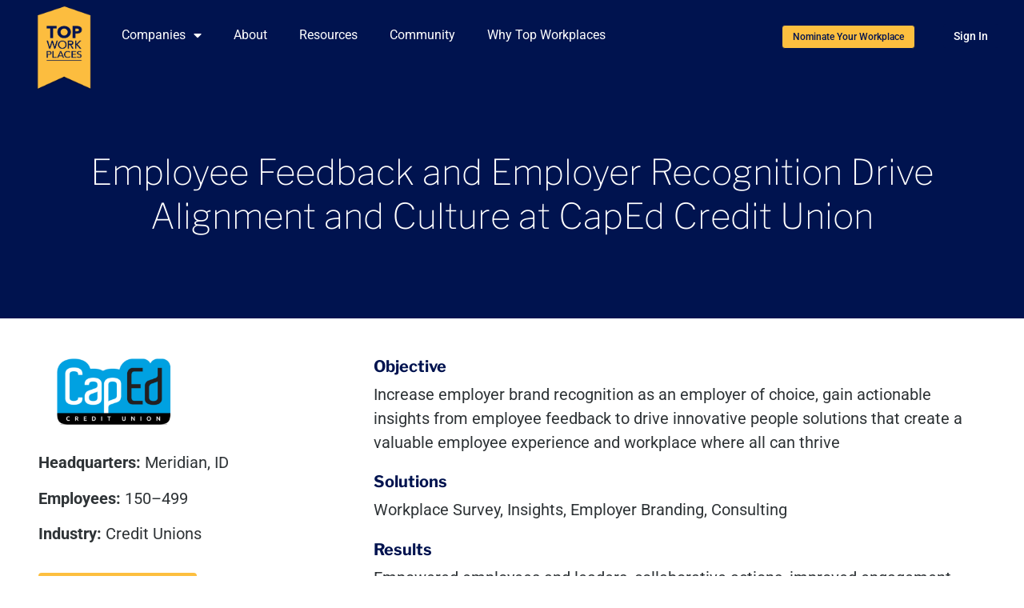

--- FILE ---
content_type: text/html; charset=UTF-8
request_url: https://topworkplaces.com/featured-top-workplaces/caped-credit-union/
body_size: 22639
content:
<!doctype html>
<html lang="en-US">
<head>
	<meta charset="UTF-8">
	<meta name="viewport" content="width=device-width, initial-scale=1">
	<link rel="profile" href="https://gmpg.org/xfn/11">
	<meta name='robots' content='index, follow, max-image-preview:large, max-snippet:-1, max-video-preview:-1' />
	<style>img:is([sizes="auto" i], [sizes^="auto," i]) { contain-intrinsic-size: 3000px 1500px }</style>
	<script>
    window.dataLayer = window.dataLayer ||[];
    function gtag(){dataLayer.push(arguments);}
    gtag('consent','default',{
        'ad_storage':'denied',
        'analytics_storage':'denied',
        'ad_user_data':'denied',
        'ad_personalization':'denied',
        'personalization_storage':'denied',
        'functionality_storage':'granted',
        'security_storage':'granted',
        'wait_for_update': 500
    });
    gtag("set", "ads_data_redaction", true);
</script>
<script src='https://cmp.osano.com/169kjmTYvaxjgCfAo/452be047-c740-4a33-a4f8-acdd3ed66674/osano.js' id='osano-js'></script>
	<!-- This site is optimized with the Yoast SEO Premium plugin v26.3 (Yoast SEO v26.3) - https://yoast.com/wordpress/plugins/seo/ -->
	<title>Top Workplaces Case Study | CapEd Credit Union - Top Workplaces</title>
<link crossorigin data-rocket-preconnect href="https://collector-53468.us.tvsquared.com" rel="preconnect">
<link crossorigin data-rocket-preconnect href="https://scripts.clarity.ms" rel="preconnect">
<link crossorigin data-rocket-preconnect href="https://www.clarity.ms" rel="preconnect">
<link crossorigin data-rocket-preconnect href="https://s.adroll.com" rel="preconnect">
<link crossorigin data-rocket-preconnect href="https://snap.licdn.com" rel="preconnect">
<link crossorigin data-rocket-preconnect href="https://edge.fullstory.com" rel="preconnect">
<link crossorigin data-rocket-preconnect href="https://content.pendo.topworkplaces.com" rel="preconnect">
<link crossorigin data-rocket-preconnect href="https://connect.facebook.net" rel="preconnect">
<link crossorigin data-rocket-preconnect href="https://scout-cdn.salesloft.com" rel="preconnect">
<link crossorigin data-rocket-preconnect href="https://bat.bing.com" rel="preconnect">
<link crossorigin data-rocket-preconnect href="https://www.google-analytics.com" rel="preconnect">
<link crossorigin data-rocket-preconnect href="https://www.googletagmanager.com" rel="preconnect">
<link crossorigin data-rocket-preconnect href="https://static.ads-twitter.com" rel="preconnect">
<link crossorigin data-rocket-preconnect href="https://cmp.osano.com" rel="preconnect">
<link crossorigin data-rocket-preconnect href="https://cdn-asset.optimonk.com" rel="preconnect">
<link crossorigin data-rocket-preconnect href="https://googleads.g.doubleclick.net" rel="preconnect">
<link crossorigin data-rocket-preconnect href="https://d.adroll.com" rel="preconnect">
<link crossorigin data-rocket-preconnect href="https://gs-cdn.optimonk.com" rel="preconnect">
<link crossorigin data-rocket-preconnect href="https://ipv4.d.adroll.com" rel="preconnect">
<link crossorigin data-rocket-preconnect href="https://widget.tagembed.com" rel="preconnect">
<link crossorigin data-rocket-preconnect href="https://onsite.optimonk.com" rel="preconnect"><link rel="preload" data-rocket-preload as="image" href="https://topworkplaces.com/wp-content/uploads/2023/01/branding_backdrop.png" fetchpriority="high">
	<meta name="description" content="CapEd’s Winning Formula: Succeeding in Our Mission Through Feedback and Employer Recognition." />
	<link rel="canonical" href="https://topworkplaces.com/featured-top-workplaces/caped-credit-union/" />
	<meta property="og:locale" content="en_US" />
	<meta property="og:type" content="article" />
	<meta property="og:title" content="Top Workplaces Case Study | CapEd Credit Union" />
	<meta property="og:description" content="CapEd’s Winning Formula: Succeeding in Our Mission Through Feedback and Employer Recognition." />
	<meta property="og:url" content="https://topworkplaces.com/featured-top-workplaces/caped-credit-union/" />
	<meta property="og:site_name" content="Top Workplaces" />
	<meta property="article:publisher" content="https://www.facebook.com/workplaces/" />
	<meta property="article:modified_time" content="2024-05-29T14:45:40+00:00" />
	<meta property="og:image" content="https://topworkplaces.com/wp-content/uploads/2023/06/CapEd-logo.png" />
	<meta name="twitter:card" content="summary_large_image" />
	<meta name="twitter:site" content="@TopWorkplaces" />
	<meta name="twitter:label1" content="Est. reading time" />
	<meta name="twitter:data1" content="5 minutes" />
	<script type="application/ld+json" class="yoast-schema-graph">{"@context":"https://schema.org","@graph":[{"@type":"WebPage","@id":"https://topworkplaces.com/featured-top-workplaces/caped-credit-union/","url":"https://topworkplaces.com/featured-top-workplaces/caped-credit-union/","name":"Top Workplaces Case Study | CapEd Credit Union - Top Workplaces","isPartOf":{"@id":"https://topworkplaces.com/#website"},"primaryImageOfPage":{"@id":"https://topworkplaces.com/featured-top-workplaces/caped-credit-union/#primaryimage"},"image":{"@id":"https://topworkplaces.com/featured-top-workplaces/caped-credit-union/#primaryimage"},"thumbnailUrl":"https://topworkplaces.com/wp-content/uploads/2023/06/CapEd-logo.png","datePublished":"2023-06-23T16:25:03+00:00","dateModified":"2024-05-29T14:45:40+00:00","description":"CapEd’s Winning Formula: Succeeding in Our Mission Through Feedback and Employer Recognition.","breadcrumb":{"@id":"https://topworkplaces.com/featured-top-workplaces/caped-credit-union/#breadcrumb"},"inLanguage":"en-US","potentialAction":[{"@type":"ReadAction","target":["https://topworkplaces.com/featured-top-workplaces/caped-credit-union/"]}]},{"@type":"ImageObject","inLanguage":"en-US","@id":"https://topworkplaces.com/featured-top-workplaces/caped-credit-union/#primaryimage","url":"https://topworkplaces.com/wp-content/uploads/2023/06/CapEd-logo.png","contentUrl":"https://topworkplaces.com/wp-content/uploads/2023/06/CapEd-logo.png","width":298,"height":170,"caption":"CapEd logo"},{"@type":"BreadcrumbList","@id":"https://topworkplaces.com/featured-top-workplaces/caped-credit-union/#breadcrumb","itemListElement":[{"@type":"ListItem","position":1,"name":"Home","item":"https://topworkplaces.com/"},{"@type":"ListItem","position":2,"name":"Featured Top Workplaces","item":"https://topworkplaces.com/featured-top-workplaces/"},{"@type":"ListItem","position":3,"name":"Top Workplaces Case Study | CapEd Credit Union"}]},{"@type":"WebSite","@id":"https://topworkplaces.com/#website","url":"https://topworkplaces.com/","name":"Top Workplaces","description":"The nation&#039;s leading employer recognition program","publisher":{"@id":"https://topworkplaces.com/#organization"},"potentialAction":[{"@type":"SearchAction","target":{"@type":"EntryPoint","urlTemplate":"https://topworkplaces.com/?s={search_term_string}"},"query-input":{"@type":"PropertyValueSpecification","valueRequired":true,"valueName":"search_term_string"}}],"inLanguage":"en-US"},{"@type":"Organization","@id":"https://topworkplaces.com/#organization","name":"Top Workplaces","url":"https://topworkplaces.com/","logo":{"@type":"ImageObject","inLanguage":"en-US","@id":"https://topworkplaces.com/#/schema/logo/image/","url":"https://topworkplaces.com/wp-content/uploads/2020/07/TWP_Shadow350.png","contentUrl":"https://topworkplaces.com/wp-content/uploads/2020/07/TWP_Shadow350.png","width":350,"height":555,"caption":"Top Workplaces"},"image":{"@id":"https://topworkplaces.com/#/schema/logo/image/"},"sameAs":["https://www.facebook.com/workplaces/","https://x.com/TopWorkplaces","https://www.instagram.com/topworkplaces"]}]}</script>
	<!-- / Yoast SEO Premium plugin. -->


<link rel='dns-prefetch' href='//widget.tagembed.com' />

<link rel="alternate" type="application/rss+xml" title="Top Workplaces &raquo; Feed" href="https://topworkplaces.com/feed/" />
<link rel="alternate" type="application/rss+xml" title="Top Workplaces &raquo; Comments Feed" href="https://topworkplaces.com/comments/feed/" />
<link rel='stylesheet' id='bdt-uikit-css' href='https://topworkplaces.com/wp-content/plugins/bdthemes-element-pack-lite/assets/css/bdt-uikit.css?ver=3.13.1' media='all' />
<link rel='stylesheet' id='ep-helper-css' href='https://topworkplaces.com/wp-content/plugins/bdthemes-element-pack-lite/assets/css/ep-helper.css?ver=5.1.0' media='all' />
<style id='global-styles-inline-css'>
:root{--wp--preset--aspect-ratio--square: 1;--wp--preset--aspect-ratio--4-3: 4/3;--wp--preset--aspect-ratio--3-4: 3/4;--wp--preset--aspect-ratio--3-2: 3/2;--wp--preset--aspect-ratio--2-3: 2/3;--wp--preset--aspect-ratio--16-9: 16/9;--wp--preset--aspect-ratio--9-16: 9/16;--wp--preset--color--black: #000000;--wp--preset--color--cyan-bluish-gray: #abb8c3;--wp--preset--color--white: #ffffff;--wp--preset--color--pale-pink: #f78da7;--wp--preset--color--vivid-red: #cf2e2e;--wp--preset--color--luminous-vivid-orange: #ff6900;--wp--preset--color--luminous-vivid-amber: #fcb900;--wp--preset--color--light-green-cyan: #7bdcb5;--wp--preset--color--vivid-green-cyan: #00d084;--wp--preset--color--pale-cyan-blue: #8ed1fc;--wp--preset--color--vivid-cyan-blue: #0693e3;--wp--preset--color--vivid-purple: #9b51e0;--wp--preset--gradient--vivid-cyan-blue-to-vivid-purple: linear-gradient(135deg,rgba(6,147,227,1) 0%,rgb(155,81,224) 100%);--wp--preset--gradient--light-green-cyan-to-vivid-green-cyan: linear-gradient(135deg,rgb(122,220,180) 0%,rgb(0,208,130) 100%);--wp--preset--gradient--luminous-vivid-amber-to-luminous-vivid-orange: linear-gradient(135deg,rgba(252,185,0,1) 0%,rgba(255,105,0,1) 100%);--wp--preset--gradient--luminous-vivid-orange-to-vivid-red: linear-gradient(135deg,rgba(255,105,0,1) 0%,rgb(207,46,46) 100%);--wp--preset--gradient--very-light-gray-to-cyan-bluish-gray: linear-gradient(135deg,rgb(238,238,238) 0%,rgb(169,184,195) 100%);--wp--preset--gradient--cool-to-warm-spectrum: linear-gradient(135deg,rgb(74,234,220) 0%,rgb(151,120,209) 20%,rgb(207,42,186) 40%,rgb(238,44,130) 60%,rgb(251,105,98) 80%,rgb(254,248,76) 100%);--wp--preset--gradient--blush-light-purple: linear-gradient(135deg,rgb(255,206,236) 0%,rgb(152,150,240) 100%);--wp--preset--gradient--blush-bordeaux: linear-gradient(135deg,rgb(254,205,165) 0%,rgb(254,45,45) 50%,rgb(107,0,62) 100%);--wp--preset--gradient--luminous-dusk: linear-gradient(135deg,rgb(255,203,112) 0%,rgb(199,81,192) 50%,rgb(65,88,208) 100%);--wp--preset--gradient--pale-ocean: linear-gradient(135deg,rgb(255,245,203) 0%,rgb(182,227,212) 50%,rgb(51,167,181) 100%);--wp--preset--gradient--electric-grass: linear-gradient(135deg,rgb(202,248,128) 0%,rgb(113,206,126) 100%);--wp--preset--gradient--midnight: linear-gradient(135deg,rgb(2,3,129) 0%,rgb(40,116,252) 100%);--wp--preset--font-size--small: 13px;--wp--preset--font-size--medium: 20px;--wp--preset--font-size--large: 36px;--wp--preset--font-size--x-large: 42px;--wp--preset--spacing--20: 0.44rem;--wp--preset--spacing--30: 0.67rem;--wp--preset--spacing--40: 1rem;--wp--preset--spacing--50: 1.5rem;--wp--preset--spacing--60: 2.25rem;--wp--preset--spacing--70: 3.38rem;--wp--preset--spacing--80: 5.06rem;--wp--preset--shadow--natural: 6px 6px 9px rgba(0, 0, 0, 0.2);--wp--preset--shadow--deep: 12px 12px 50px rgba(0, 0, 0, 0.4);--wp--preset--shadow--sharp: 6px 6px 0px rgba(0, 0, 0, 0.2);--wp--preset--shadow--outlined: 6px 6px 0px -3px rgba(255, 255, 255, 1), 6px 6px rgba(0, 0, 0, 1);--wp--preset--shadow--crisp: 6px 6px 0px rgba(0, 0, 0, 1);}:root { --wp--style--global--content-size: 800px;--wp--style--global--wide-size: 1200px; }:where(body) { margin: 0; }.wp-site-blocks > .alignleft { float: left; margin-right: 2em; }.wp-site-blocks > .alignright { float: right; margin-left: 2em; }.wp-site-blocks > .aligncenter { justify-content: center; margin-left: auto; margin-right: auto; }:where(.wp-site-blocks) > * { margin-block-start: 24px; margin-block-end: 0; }:where(.wp-site-blocks) > :first-child { margin-block-start: 0; }:where(.wp-site-blocks) > :last-child { margin-block-end: 0; }:root { --wp--style--block-gap: 24px; }:root :where(.is-layout-flow) > :first-child{margin-block-start: 0;}:root :where(.is-layout-flow) > :last-child{margin-block-end: 0;}:root :where(.is-layout-flow) > *{margin-block-start: 24px;margin-block-end: 0;}:root :where(.is-layout-constrained) > :first-child{margin-block-start: 0;}:root :where(.is-layout-constrained) > :last-child{margin-block-end: 0;}:root :where(.is-layout-constrained) > *{margin-block-start: 24px;margin-block-end: 0;}:root :where(.is-layout-flex){gap: 24px;}:root :where(.is-layout-grid){gap: 24px;}.is-layout-flow > .alignleft{float: left;margin-inline-start: 0;margin-inline-end: 2em;}.is-layout-flow > .alignright{float: right;margin-inline-start: 2em;margin-inline-end: 0;}.is-layout-flow > .aligncenter{margin-left: auto !important;margin-right: auto !important;}.is-layout-constrained > .alignleft{float: left;margin-inline-start: 0;margin-inline-end: 2em;}.is-layout-constrained > .alignright{float: right;margin-inline-start: 2em;margin-inline-end: 0;}.is-layout-constrained > .aligncenter{margin-left: auto !important;margin-right: auto !important;}.is-layout-constrained > :where(:not(.alignleft):not(.alignright):not(.alignfull)){max-width: var(--wp--style--global--content-size);margin-left: auto !important;margin-right: auto !important;}.is-layout-constrained > .alignwide{max-width: var(--wp--style--global--wide-size);}body .is-layout-flex{display: flex;}.is-layout-flex{flex-wrap: wrap;align-items: center;}.is-layout-flex > :is(*, div){margin: 0;}body .is-layout-grid{display: grid;}.is-layout-grid > :is(*, div){margin: 0;}body{padding-top: 0px;padding-right: 0px;padding-bottom: 0px;padding-left: 0px;}a:where(:not(.wp-element-button)){text-decoration: underline;}:root :where(.wp-element-button, .wp-block-button__link){background-color: #32373c;border-width: 0;color: #fff;font-family: inherit;font-size: inherit;line-height: inherit;padding: calc(0.667em + 2px) calc(1.333em + 2px);text-decoration: none;}.has-black-color{color: var(--wp--preset--color--black) !important;}.has-cyan-bluish-gray-color{color: var(--wp--preset--color--cyan-bluish-gray) !important;}.has-white-color{color: var(--wp--preset--color--white) !important;}.has-pale-pink-color{color: var(--wp--preset--color--pale-pink) !important;}.has-vivid-red-color{color: var(--wp--preset--color--vivid-red) !important;}.has-luminous-vivid-orange-color{color: var(--wp--preset--color--luminous-vivid-orange) !important;}.has-luminous-vivid-amber-color{color: var(--wp--preset--color--luminous-vivid-amber) !important;}.has-light-green-cyan-color{color: var(--wp--preset--color--light-green-cyan) !important;}.has-vivid-green-cyan-color{color: var(--wp--preset--color--vivid-green-cyan) !important;}.has-pale-cyan-blue-color{color: var(--wp--preset--color--pale-cyan-blue) !important;}.has-vivid-cyan-blue-color{color: var(--wp--preset--color--vivid-cyan-blue) !important;}.has-vivid-purple-color{color: var(--wp--preset--color--vivid-purple) !important;}.has-black-background-color{background-color: var(--wp--preset--color--black) !important;}.has-cyan-bluish-gray-background-color{background-color: var(--wp--preset--color--cyan-bluish-gray) !important;}.has-white-background-color{background-color: var(--wp--preset--color--white) !important;}.has-pale-pink-background-color{background-color: var(--wp--preset--color--pale-pink) !important;}.has-vivid-red-background-color{background-color: var(--wp--preset--color--vivid-red) !important;}.has-luminous-vivid-orange-background-color{background-color: var(--wp--preset--color--luminous-vivid-orange) !important;}.has-luminous-vivid-amber-background-color{background-color: var(--wp--preset--color--luminous-vivid-amber) !important;}.has-light-green-cyan-background-color{background-color: var(--wp--preset--color--light-green-cyan) !important;}.has-vivid-green-cyan-background-color{background-color: var(--wp--preset--color--vivid-green-cyan) !important;}.has-pale-cyan-blue-background-color{background-color: var(--wp--preset--color--pale-cyan-blue) !important;}.has-vivid-cyan-blue-background-color{background-color: var(--wp--preset--color--vivid-cyan-blue) !important;}.has-vivid-purple-background-color{background-color: var(--wp--preset--color--vivid-purple) !important;}.has-black-border-color{border-color: var(--wp--preset--color--black) !important;}.has-cyan-bluish-gray-border-color{border-color: var(--wp--preset--color--cyan-bluish-gray) !important;}.has-white-border-color{border-color: var(--wp--preset--color--white) !important;}.has-pale-pink-border-color{border-color: var(--wp--preset--color--pale-pink) !important;}.has-vivid-red-border-color{border-color: var(--wp--preset--color--vivid-red) !important;}.has-luminous-vivid-orange-border-color{border-color: var(--wp--preset--color--luminous-vivid-orange) !important;}.has-luminous-vivid-amber-border-color{border-color: var(--wp--preset--color--luminous-vivid-amber) !important;}.has-light-green-cyan-border-color{border-color: var(--wp--preset--color--light-green-cyan) !important;}.has-vivid-green-cyan-border-color{border-color: var(--wp--preset--color--vivid-green-cyan) !important;}.has-pale-cyan-blue-border-color{border-color: var(--wp--preset--color--pale-cyan-blue) !important;}.has-vivid-cyan-blue-border-color{border-color: var(--wp--preset--color--vivid-cyan-blue) !important;}.has-vivid-purple-border-color{border-color: var(--wp--preset--color--vivid-purple) !important;}.has-vivid-cyan-blue-to-vivid-purple-gradient-background{background: var(--wp--preset--gradient--vivid-cyan-blue-to-vivid-purple) !important;}.has-light-green-cyan-to-vivid-green-cyan-gradient-background{background: var(--wp--preset--gradient--light-green-cyan-to-vivid-green-cyan) !important;}.has-luminous-vivid-amber-to-luminous-vivid-orange-gradient-background{background: var(--wp--preset--gradient--luminous-vivid-amber-to-luminous-vivid-orange) !important;}.has-luminous-vivid-orange-to-vivid-red-gradient-background{background: var(--wp--preset--gradient--luminous-vivid-orange-to-vivid-red) !important;}.has-very-light-gray-to-cyan-bluish-gray-gradient-background{background: var(--wp--preset--gradient--very-light-gray-to-cyan-bluish-gray) !important;}.has-cool-to-warm-spectrum-gradient-background{background: var(--wp--preset--gradient--cool-to-warm-spectrum) !important;}.has-blush-light-purple-gradient-background{background: var(--wp--preset--gradient--blush-light-purple) !important;}.has-blush-bordeaux-gradient-background{background: var(--wp--preset--gradient--blush-bordeaux) !important;}.has-luminous-dusk-gradient-background{background: var(--wp--preset--gradient--luminous-dusk) !important;}.has-pale-ocean-gradient-background{background: var(--wp--preset--gradient--pale-ocean) !important;}.has-electric-grass-gradient-background{background: var(--wp--preset--gradient--electric-grass) !important;}.has-midnight-gradient-background{background: var(--wp--preset--gradient--midnight) !important;}.has-small-font-size{font-size: var(--wp--preset--font-size--small) !important;}.has-medium-font-size{font-size: var(--wp--preset--font-size--medium) !important;}.has-large-font-size{font-size: var(--wp--preset--font-size--large) !important;}.has-x-large-font-size{font-size: var(--wp--preset--font-size--x-large) !important;}
:root :where(.wp-block-pullquote){font-size: 1.5em;line-height: 1.6;}
</style>
<link rel='stylesheet' id='css/e2pdf.frontend.global-css' href='https://topworkplaces.com/wp-content/plugins/e2pdf/css/e2pdf.frontend.global.css?ver=1.29.18' media='all' />
<link rel='stylesheet' id='usa-html5-map-style-css' href='https://topworkplaces.com/wp-content/plugins/usahtmlmap/static/css/map.css?ver=6.8.3' media='all' />
<link rel='stylesheet' id='hello-elementor-css' href='https://topworkplaces.com/wp-content/themes/hello-elementor/assets/css/reset.css?ver=3.4.5' media='all' />
<link rel='stylesheet' id='hello-elementor-theme-style-css' href='https://topworkplaces.com/wp-content/themes/hello-elementor/assets/css/theme.css?ver=3.4.5' media='all' />
<link rel='stylesheet' id='hello-elementor-header-footer-css' href='https://topworkplaces.com/wp-content/themes/hello-elementor/assets/css/header-footer.css?ver=3.4.5' media='all' />
<link rel='stylesheet' id='elementor-frontend-css' href='https://topworkplaces.com/wp-content/plugins/elementor/assets/css/frontend.min.css?ver=3.33.0' media='all' />
<style id='elementor-frontend-inline-css'>
.elementor-5773 .elementor-element.elementor-element-25dd2ed8 .elementor-nav-menu--main .elementor-item{color:#FFFFFF;fill:#FFFFFF;}.elementor-5773 .elementor-element.elementor-element-e98445b .elementor-button{fill:#FFFFFF;color:#FFFFFF;}
</style>
<link rel='stylesheet' id='eael-general-css' href='https://topworkplaces.com/wp-content/plugins/essential-addons-for-elementor-lite/assets/front-end/css/view/general.min.css?ver=6.4.0' media='all' />
<link rel='stylesheet' id='eael-5773-css' href='https://topworkplaces.com/wp-content/uploads/essential-addons-elementor/eael-5773.css?ver=1716979540' media='all' />
<link rel='stylesheet' id='widget-image-css' href='https://topworkplaces.com/wp-content/plugins/elementor/assets/css/widget-image.min.css?ver=3.33.0' media='all' />
<link rel='stylesheet' id='widget-nav-menu-css' href='https://topworkplaces.com/wp-content/plugins/elementor-pro/assets/css/widget-nav-menu.min.css?ver=3.33.1' media='all' />
<link rel='stylesheet' id='e-sticky-css' href='https://topworkplaces.com/wp-content/plugins/elementor-pro/assets/css/modules/sticky.min.css?ver=3.33.1' media='all' />
<link rel='stylesheet' id='e-motion-fx-css' href='https://topworkplaces.com/wp-content/plugins/elementor-pro/assets/css/modules/motion-fx.min.css?ver=3.33.1' media='all' />
<link rel='stylesheet' id='widget-lottie-css' href='https://topworkplaces.com/wp-content/plugins/elementor-pro/assets/css/widget-lottie.min.css?ver=3.33.1' media='all' />
<link rel='stylesheet' id='widget-heading-css' href='https://topworkplaces.com/wp-content/plugins/elementor/assets/css/widget-heading.min.css?ver=3.33.0' media='all' />
<link rel='stylesheet' id='widget-social-icons-css' href='https://topworkplaces.com/wp-content/plugins/elementor/assets/css/widget-social-icons.min.css?ver=3.33.0' media='all' />
<link rel='stylesheet' id='e-apple-webkit-css' href='https://topworkplaces.com/wp-content/plugins/elementor/assets/css/conditionals/apple-webkit.min.css?ver=3.33.0' media='all' />
<link rel='stylesheet' id='elementor-icons-css' href='https://topworkplaces.com/wp-content/plugins/elementor/assets/lib/eicons/css/elementor-icons.min.css?ver=5.44.0' media='all' />
<style id='elementor-icons-inline-css'>

		.elementor-add-new-section .elementor-add-templately-promo-button{
            background-color: #5d4fff;
            background-image: url(https://topworkplaces.com/wp-content/plugins/essential-addons-for-elementor-lite/assets/admin/images/templately/logo-icon.svg);
            background-repeat: no-repeat;
            background-position: center center;
            position: relative;
        }
        
		.elementor-add-new-section .elementor-add-templately-promo-button > i{
            height: 12px;
        }
        
        body .elementor-add-new-section .elementor-add-section-area-button {
            margin-left: 0;
        }

		.elementor-add-new-section .elementor-add-templately-promo-button{
            background-color: #5d4fff;
            background-image: url(https://topworkplaces.com/wp-content/plugins/essential-addons-for-elementor-lite/assets/admin/images/templately/logo-icon.svg);
            background-repeat: no-repeat;
            background-position: center center;
            position: relative;
        }
        
		.elementor-add-new-section .elementor-add-templately-promo-button > i{
            height: 12px;
        }
        
        body .elementor-add-new-section .elementor-add-section-area-button {
            margin-left: 0;
        }
</style>
<link rel='stylesheet' id='elementor-post-24-css' href='https://topworkplaces.com/wp-content/uploads/elementor/css/post-24.css?ver=1764080570' media='all' />
<link rel='stylesheet' id='font-awesome-5-all-css' href='https://topworkplaces.com/wp-content/plugins/elementor/assets/lib/font-awesome/css/all.min.css?ver=3.33.0' media='all' />
<link rel='stylesheet' id='font-awesome-4-shim-css' href='https://topworkplaces.com/wp-content/plugins/elementor/assets/lib/font-awesome/css/v4-shims.min.css?ver=3.33.0' media='all' />
<link rel='stylesheet' id='elementor-post-34291-css' href='https://topworkplaces.com/wp-content/uploads/elementor/css/post-34291.css?ver=1764083558' media='all' />
<link rel='stylesheet' id='elementor-post-5773-css' href='https://topworkplaces.com/wp-content/uploads/elementor/css/post-5773.css?ver=1764080571' media='all' />
<link rel='stylesheet' id='elementor-post-86-css' href='https://topworkplaces.com/wp-content/uploads/elementor/css/post-86.css?ver=1764080571' media='all' />
<link rel='stylesheet' id='jquery-chosen-css' href='https://topworkplaces.com/wp-content/plugins/jet-search/assets/lib/chosen/chosen.min.css?ver=1.8.7' media='all' />
<link rel='stylesheet' id='jet-search-css' href='https://topworkplaces.com/wp-content/plugins/jet-search/assets/css/jet-search.css?ver=3.5.15' media='all' />
<link rel='stylesheet' id='elementor-gf-local-roboto-css' href='https://topworkplaces.com/wp-content/uploads/elementor/google-fonts/css/roboto.css?ver=1743753218' media='all' />
<link rel='stylesheet' id='elementor-gf-local-robotoslab-css' href='https://topworkplaces.com/wp-content/uploads/elementor/google-fonts/css/robotoslab.css?ver=1743753208' media='all' />
<link rel='stylesheet' id='elementor-gf-local-librefranklin-css' href='https://topworkplaces.com/wp-content/uploads/elementor/google-fonts/css/librefranklin.css?ver=1743753221' media='all' />
<link rel='stylesheet' id='elementor-icons-shared-0-css' href='https://topworkplaces.com/wp-content/plugins/elementor/assets/lib/font-awesome/css/fontawesome.min.css?ver=5.15.3' media='all' />
<link rel='stylesheet' id='elementor-icons-fa-solid-css' href='https://topworkplaces.com/wp-content/plugins/elementor/assets/lib/font-awesome/css/solid.min.css?ver=5.15.3' media='all' />
<link rel='stylesheet' id='elementor-icons-fa-regular-css' href='https://topworkplaces.com/wp-content/plugins/elementor/assets/lib/font-awesome/css/regular.min.css?ver=5.15.3' media='all' />
<link rel='stylesheet' id='elementor-icons-fa-brands-css' href='https://topworkplaces.com/wp-content/plugins/elementor/assets/lib/font-awesome/css/brands.min.css?ver=5.15.3' media='all' />
<script src="https://topworkplaces.com/wp-includes/js/jquery/jquery.min.js?ver=3.7.1" id="jquery-core-js"></script>
<script src="https://topworkplaces.com/wp-includes/js/jquery/jquery-migrate.min.js?ver=3.4.1" id="jquery-migrate-js"></script>
<script src="https://topworkplaces.com/wp-includes/js/imagesloaded.min.js?ver=6.8.3" id="imagesLoaded-js"></script>
<script src="https://topworkplaces.com/wp-content/plugins/e2pdf/js/e2pdf.frontend.js?ver=1.29.18" id="js/e2pdf.frontend-js"></script>
<script src="https://topworkplaces.com/wp-content/plugins/elementor/assets/lib/font-awesome/js/v4-shims.min.js?ver=3.33.0" id="font-awesome-4-shim-js"></script>
<script src="https://topworkplaces.com/wp-content/plugins/top-workplaces/public/assets/scripts/twp-general.min.js?ver=6.8.3" id="twp-general-js"></script>
<link rel="https://api.w.org/" href="https://topworkplaces.com/wp-json/" /><link rel="alternate" title="JSON" type="application/json" href="https://topworkplaces.com/wp-json/wp/v2/pages/34291" /><link rel="EditURI" type="application/rsd+xml" title="RSD" href="https://topworkplaces.com/xmlrpc.php?rsd" />
<meta name="generator" content="WordPress 6.8.3" />
<link rel='shortlink' href='https://topworkplaces.com/?p=34291' />
<link rel="alternate" title="oEmbed (JSON)" type="application/json+oembed" href="https://topworkplaces.com/wp-json/oembed/1.0/embed?url=https%3A%2F%2Ftopworkplaces.com%2Ffeatured-top-workplaces%2Fcaped-credit-union%2F" />
<link rel="alternate" title="oEmbed (XML)" type="text/xml+oembed" href="https://topworkplaces.com/wp-json/oembed/1.0/embed?url=https%3A%2F%2Ftopworkplaces.com%2Ffeatured-top-workplaces%2Fcaped-credit-union%2F&#038;format=xml" />
<meta name="generator" content="Elementor 3.33.0; features: additional_custom_breakpoints; settings: css_print_method-external, google_font-enabled, font_display-auto">
<style>

.button1{
background-color: #fff;
color: #C25BAB;
border: none;
border-radius: 99px;
padding: 12px 30px 12px 30px;
font-size: 12px;
}

.button1:hover{
background-color: #C25BAB;
color: #fff;
border: none;
}
	
	
</style>
<meta property="fb:app_id" content="254460857899515" />			<style>
				.e-con.e-parent:nth-of-type(n+4):not(.e-lazyloaded):not(.e-no-lazyload),
				.e-con.e-parent:nth-of-type(n+4):not(.e-lazyloaded):not(.e-no-lazyload) * {
					background-image: none !important;
				}
				@media screen and (max-height: 1024px) {
					.e-con.e-parent:nth-of-type(n+3):not(.e-lazyloaded):not(.e-no-lazyload),
					.e-con.e-parent:nth-of-type(n+3):not(.e-lazyloaded):not(.e-no-lazyload) * {
						background-image: none !important;
					}
				}
				@media screen and (max-height: 640px) {
					.e-con.e-parent:nth-of-type(n+2):not(.e-lazyloaded):not(.e-no-lazyload),
					.e-con.e-parent:nth-of-type(n+2):not(.e-lazyloaded):not(.e-no-lazyload) * {
						background-image: none !important;
					}
				}
			</style>
			<!-- Google Tag Manager -->
<script>(function(w,d,s,l,i){w[l]=w[l]||[];w[l].push({'gtm.start':
            new Date().getTime(),event:'gtm.js'});var f=d.getElementsByTagName(s)[0],
        j=d.createElement(s),dl=l!='dataLayer'?'&l='+l:'';j.async=true;j.src=
        'https://www.googletagmanager.com/gtm.js?id='+i+dl;f.parentNode.insertBefore(j,f);
    })(window,document,'script','dataLayer','GTM-WRRGX9C');</script>
<!-- End Google Tag Manager --><link rel="icon" href="https://topworkplaces.com/wp-content/uploads/2020/08/cropped-TWP-1-32x32.png" sizes="32x32" />
<link rel="icon" href="https://topworkplaces.com/wp-content/uploads/2020/08/cropped-TWP-1-192x192.png" sizes="192x192" />
<link rel="apple-touch-icon" href="https://topworkplaces.com/wp-content/uploads/2020/08/cropped-TWP-1-180x180.png" />
<meta name="msapplication-TileImage" content="https://topworkplaces.com/wp-content/uploads/2020/08/cropped-TWP-1-270x270.png" />
		<style id="wp-custom-css">
			.osano-cm-widget { display: none; }
.elementor-widget img {
    -webkit-user-drag: none;
    -khtml-user-drag: none;
    -moz-user-drag: none;
    -o-user-drag: none;
    user-drag: none;
    pointer-events: none;
}

.single-post h2 {
		color: #00124F;
		line-height:32px;
}

.single-post h3 {
		color: #00124F;
    font-size: 26px;
}

.badge-row {
    display: flex;
    gap: 20px;
    align-items: flex-start !important;
}		</style>
		<script>
    !function(e,t,n,s,u,a){e.twq||(s=e.twq=function(){s.exe?s.exe.apply(s,arguments):s.queue.push(arguments);
    },s.version='1.1',s.queue=[],u=t.createElement(n),u.async=!0,u.src='https://static.ads-twitter.com/uwt.js',
        a=t.getElementsByTagName(n)[0],a.parentNode.insertBefore(u,a))}(window,document,'script');
    twq('config','okq7r');
</script>
<meta name="generator" content="WP Rocket 3.20.0.3" data-wpr-features="wpr_preconnect_external_domains wpr_oci wpr_preload_links wpr_desktop" /></head>
<body class="wp-singular page-template-default page page-id-34291 page-child parent-pageid-8476 wp-custom-logo wp-embed-responsive wp-theme-hello-elementor hello-elementor-default elementor-default elementor-kit-24 elementor-page elementor-page-34291 elementor-page-27930">

<!-- Google Tag Manager (noscript) -->
<noscript><iframe src="https://www.googletagmanager.com/ns.html?id=GTM-WRRGX9C"
                  height="0" width="0" style="display:none;visibility:hidden"></iframe></noscript>
<!-- End Google Tag manager (noscript) -->
<a class="skip-link screen-reader-text" href="#content">Skip to content</a>

		<header  data-elementor-type="header" data-elementor-id="5773" class="elementor elementor-5773 elementor-location-header" data-elementor-post-type="elementor_library">
					<header data-particle_enable="false" data-particle-mobile-disabled="false" class="elementor-section elementor-top-section elementor-element elementor-element-1a52dabf elementor-hidden-tablet elementor-hidden-mobile elementor-section-boxed elementor-section-height-default elementor-section-height-default" data-id="1a52dabf" data-element_type="section" data-settings="{&quot;motion_fx_motion_fx_scrolling&quot;:&quot;yes&quot;,&quot;sticky&quot;:&quot;top&quot;,&quot;sticky_effects_offset&quot;:1,&quot;background_background&quot;:&quot;classic&quot;,&quot;motion_fx_devices&quot;:[&quot;desktop&quot;,&quot;tablet&quot;,&quot;mobile&quot;],&quot;sticky_on&quot;:[&quot;desktop&quot;,&quot;tablet&quot;,&quot;mobile&quot;],&quot;sticky_offset&quot;:0,&quot;sticky_anchor_link_offset&quot;:0}">
						<div  class="elementor-container elementor-column-gap-default">
					<div class="elementor-column elementor-col-33 elementor-top-column elementor-element elementor-element-37359a07" data-id="37359a07" data-element_type="column">
			<div class="elementor-widget-wrap elementor-element-populated">
						<div class="elementor-element elementor-element-73f5993c logo_h elementor-widget elementor-widget-theme-site-logo elementor-widget-image" data-id="73f5993c" data-element_type="widget" data-widget_type="theme-site-logo.default">
				<div class="elementor-widget-container">
											<a href="https://topworkplaces.com">
			<img fetchpriority="high" width="350" height="555" src="https://topworkplaces.com/wp-content/uploads/2020/07/TWP_Shadow350.png" class="attachment-full size-full wp-image-17319" alt="Image of Top Workplaces Company Logo" />				</a>
											</div>
				</div>
					</div>
		</div>
				<div class="elementor-column elementor-col-33 elementor-top-column elementor-element elementor-element-d41e485" data-id="d41e485" data-element_type="column">
			<div class="elementor-widget-wrap elementor-element-populated">
						<div class="elementor-element elementor-element-25dd2ed8 elementor-nav-menu--dropdown-tablet elementor-nav-menu__text-align-aside elementor-nav-menu--toggle elementor-nav-menu--burger elementor-widget elementor-widget-nav-menu" data-id="25dd2ed8" data-element_type="widget" data-settings="{&quot;layout&quot;:&quot;horizontal&quot;,&quot;submenu_icon&quot;:{&quot;value&quot;:&quot;&lt;i class=\&quot;fas fa-caret-down\&quot; aria-hidden=\&quot;true\&quot;&gt;&lt;\/i&gt;&quot;,&quot;library&quot;:&quot;fa-solid&quot;},&quot;toggle&quot;:&quot;burger&quot;}" data-widget_type="nav-menu.default">
				<div class="elementor-widget-container">
								<nav aria-label="Menu" class="elementor-nav-menu--main elementor-nav-menu__container elementor-nav-menu--layout-horizontal e--pointer-none">
				<ul id="menu-1-25dd2ed8" class="elementor-nav-menu"><li class="menu-item menu-item-type-custom menu-item-object-custom menu-item-has-children menu-item-8685"><a class="elementor-item">Companies</a>
<ul class="sub-menu elementor-nav-menu--dropdown">
	<li class="menu-item menu-item-type-custom menu-item-object-custom menu-item-72"><a href="/find-top-workplaces/" class="elementor-sub-item">Explore Top Workplaces</a></li>
	<li class="menu-item menu-item-type-custom menu-item-object-custom menu-item-8686"><a href="/directory/" class="elementor-sub-item">Search Company Profiles</a></li>
	<li class="menu-item menu-item-type-post_type menu-item-object-page current-page-ancestor menu-item-8687"><a href="https://topworkplaces.com/featured-top-workplaces/" class="elementor-sub-item">Featured Top Workplaces</a></li>
</ul>
</li>
<li class="menu-item menu-item-type-post_type menu-item-object-page menu-item-24267"><a href="https://topworkplaces.com/about/" class="elementor-item">About</a></li>
<li class="menu-item menu-item-type-post_type menu-item-object-page menu-item-5880"><a href="https://topworkplaces.com/resources/" class="elementor-item">Resources</a></li>
<li class="menu-item menu-item-type-post_type menu-item-object-page menu-item-9656"><a href="https://topworkplaces.com/community/" class="elementor-item">Community</a></li>
<li class="menu-item menu-item-type-post_type menu-item-object-page menu-item-26370"><a href="https://topworkplaces.com/why-top-workplaces/" class="elementor-item">Why Top Workplaces</a></li>
</ul>			</nav>
					<div class="elementor-menu-toggle" role="button" tabindex="0" aria-label="Menu Toggle" aria-expanded="false">
			<i aria-hidden="true" role="presentation" class="elementor-menu-toggle__icon--open eicon-menu-bar"></i><i aria-hidden="true" role="presentation" class="elementor-menu-toggle__icon--close eicon-close"></i>		</div>
					<nav class="elementor-nav-menu--dropdown elementor-nav-menu__container" aria-hidden="true">
				<ul id="menu-2-25dd2ed8" class="elementor-nav-menu"><li class="menu-item menu-item-type-custom menu-item-object-custom menu-item-has-children menu-item-8685"><a class="elementor-item" tabindex="-1">Companies</a>
<ul class="sub-menu elementor-nav-menu--dropdown">
	<li class="menu-item menu-item-type-custom menu-item-object-custom menu-item-72"><a href="/find-top-workplaces/" class="elementor-sub-item" tabindex="-1">Explore Top Workplaces</a></li>
	<li class="menu-item menu-item-type-custom menu-item-object-custom menu-item-8686"><a href="/directory/" class="elementor-sub-item" tabindex="-1">Search Company Profiles</a></li>
	<li class="menu-item menu-item-type-post_type menu-item-object-page current-page-ancestor menu-item-8687"><a href="https://topworkplaces.com/featured-top-workplaces/" class="elementor-sub-item" tabindex="-1">Featured Top Workplaces</a></li>
</ul>
</li>
<li class="menu-item menu-item-type-post_type menu-item-object-page menu-item-24267"><a href="https://topworkplaces.com/about/" class="elementor-item" tabindex="-1">About</a></li>
<li class="menu-item menu-item-type-post_type menu-item-object-page menu-item-5880"><a href="https://topworkplaces.com/resources/" class="elementor-item" tabindex="-1">Resources</a></li>
<li class="menu-item menu-item-type-post_type menu-item-object-page menu-item-9656"><a href="https://topworkplaces.com/community/" class="elementor-item" tabindex="-1">Community</a></li>
<li class="menu-item menu-item-type-post_type menu-item-object-page menu-item-26370"><a href="https://topworkplaces.com/why-top-workplaces/" class="elementor-item" tabindex="-1">Why Top Workplaces</a></li>
</ul>			</nav>
						</div>
				</div>
					</div>
		</div>
				<div class="elementor-column elementor-col-33 elementor-top-column elementor-element elementor-element-4b0fc3b9 st-center" data-id="4b0fc3b9" data-element_type="column">
			<div class="elementor-widget-wrap elementor-element-populated">
						<div class="elementor-element elementor-element-41fdae48 elementor-widget__width-auto elementor-widget elementor-widget-button" data-id="41fdae48" data-element_type="widget" data-widget_type="button.default">
				<div class="elementor-widget-container">
									<div class="elementor-button-wrapper">
					<a class="elementor-button elementor-button-link elementor-size-sm" href="/nominate-your-organization/?nav">
						<span class="elementor-button-content-wrapper">
									<span class="elementor-button-text">Nominate Your Workplace</span>
					</span>
					</a>
				</div>
								</div>
				</div>
				<div class="elementor-element elementor-element-b119541 elementor-widget__width-auto elementor-hidden-desktop elementor-hidden-tablet elementor-hidden-mobile elementor-widget elementor-widget-eael-lightbox" data-id="b119541" data-element_type="widget" id="nominate-modal-button-1" data-widget_type="eael-lightbox.default">
				<div class="elementor-widget-container">
					

		<div data-lightbox-type="lightbox_type_content" data-lightbox-type-url="" data-lightbox-trigger-pageload="1" data-lightbox-closebtn-color="#00134F" class="eael-lightbox-wrapper" data-trigger="eael_lightbox_trigger_button" data-lightbox-id="lightbox_696a510c1e938" data-type="inline" data-src="#eael-lightbox-window-696a510c1e938" data-popup-layout="eael-lightbox-popup-standard" data-main-class="eael-lightbox-modal-popup-b119541" data-close_button="yes" data-esc_exit="yes" data-click_exit="yes" data-effect="animated mfp-newspaper" data-trigger-element=".eael-modal-popup-link-696a510c1e938">
			<div class="eael-lightbox-btn">
				<span id="btn-eael-lightbox-696a510c1e938" class="eael-modal-popup-button eael-modal-popup-link eael-modal-popup-link-696a510c1e938 elementor-button elementor-size-md" tabindex="0">Nominate Your Workplace</span>			</div><!-- close .eael-lightbox-btn -->
		</div>

		<div class="eael-lightbox-popup-window eael-lightbox-popup-window-b119541 lightbox_type_content" id="eael-lightbox-window-696a510c1e938">
			<div class="eael-lightbox-container">
									<div class="eael-lightbox-header">
						<h2 class="eael-lightbox-title"><img class="size-full wp-image-41989 aligncenter" style="margin-bottom: 20px" src="https://topworkplaces.com/wp-content/uploads/2024/05/TWP-log-cert.png" alt="Top Workplaces Logo" width="65" /> Stand out with an award-winning<br /> employer reputation!</h2>
					</div>
				<div class="eael-lightbox-content"><p style="margin: 15px 0px; text-align: center;">There’s no cost to nominate, participate, or win awards.
One survey, dozens of award opportunities. Start by nominating your company now:</p>

<div class="twp-form-container" style="text-align: center;"><form name='form1' class='form1' method='post' action='/s/nominate'>
    <div class='elementor-widget-container'>
        <input type='email' name='form1[nominator_email]' required='required'
               placeholder='Your Email Address'
               class='form-control'/>


        <input type='hidden' name='form1[utm_source]' id="form1_utm_source" required='required' value=""/>
        <input type='hidden' name='form1[utm_medium]' id="form1_utm_medium" required='required'/>
        <input type='hidden' name='form1[utm_campaign]' id="form1_utm_campaign" required='required'/>
        <input type='hidden' name='form1[recaptcha]' class="js-twp_nominations_recaptchafield"/>
        <input type='hidden' name='form1[_csrf]' value='notset'/>

        <div class='form-group'>
            <button type='submit' name='form1[submit]'
                    class='elementor-button elementor-size-sm btn'>Nominate Your Workplace            </button>
        </div>
    </div>
</form>
</div>
<script>
jQuery(document).ready(function($) {
    // Target the input with name="form1[nominator_email]" and class="form-control"
    $('input[name="form1[nominator_email]"].form-control').attr('placeholder', 'Enter work email address');
});
</script></div>

			</div>
		</div>
				</div>
				</div>
				<div class="elementor-element elementor-element-e98445b elementor-widget__width-auto elementor-widget elementor-widget-button" data-id="e98445b" data-element_type="widget" data-widget_type="button.default">
				<div class="elementor-widget-container">
									<div class="elementor-button-wrapper">
					<a class="elementor-button elementor-button-link elementor-size-sm" href="https://app.energage.com/">
						<span class="elementor-button-content-wrapper">
									<span class="elementor-button-text">Sign In</span>
					</span>
					</a>
				</div>
								</div>
				</div>
					</div>
		</div>
					</div>
		</header>
				<header data-particle_enable="false" data-particle-mobile-disabled="false" class="elementor-section elementor-top-section elementor-element elementor-element-46154cee elementor-hidden-desktop elementor-section-boxed elementor-section-height-default elementor-section-height-default" data-id="46154cee" data-element_type="section" data-settings="{&quot;motion_fx_motion_fx_scrolling&quot;:&quot;yes&quot;,&quot;sticky&quot;:&quot;top&quot;,&quot;sticky_effects_offset&quot;:1,&quot;background_background&quot;:&quot;classic&quot;,&quot;motion_fx_devices&quot;:[&quot;desktop&quot;,&quot;tablet&quot;,&quot;mobile&quot;],&quot;sticky_on&quot;:[&quot;desktop&quot;,&quot;tablet&quot;,&quot;mobile&quot;],&quot;sticky_offset&quot;:0,&quot;sticky_anchor_link_offset&quot;:0}">
						<div  class="elementor-container elementor-column-gap-default">
					<div class="elementor-column elementor-col-33 elementor-top-column elementor-element elementor-element-2d52a78d" data-id="2d52a78d" data-element_type="column">
			<div class="elementor-widget-wrap elementor-element-populated">
						<div class="elementor-element elementor-element-53624aac elementor-nav-menu--stretch elementor-nav-menu--dropdown-tablet elementor-nav-menu__text-align-aside elementor-nav-menu--toggle elementor-nav-menu--burger elementor-widget elementor-widget-nav-menu" data-id="53624aac" data-element_type="widget" data-settings="{&quot;full_width&quot;:&quot;stretch&quot;,&quot;layout&quot;:&quot;horizontal&quot;,&quot;submenu_icon&quot;:{&quot;value&quot;:&quot;&lt;i class=\&quot;fas fa-caret-down\&quot; aria-hidden=\&quot;true\&quot;&gt;&lt;\/i&gt;&quot;,&quot;library&quot;:&quot;fa-solid&quot;},&quot;toggle&quot;:&quot;burger&quot;}" data-widget_type="nav-menu.default">
				<div class="elementor-widget-container">
								<nav aria-label="Menu" class="elementor-nav-menu--main elementor-nav-menu__container elementor-nav-menu--layout-horizontal e--pointer-none">
				<ul id="menu-1-53624aac" class="elementor-nav-menu"><li class="menu-item menu-item-type-custom menu-item-object-custom menu-item-has-children menu-item-8685"><a class="elementor-item">Companies</a>
<ul class="sub-menu elementor-nav-menu--dropdown">
	<li class="menu-item menu-item-type-custom menu-item-object-custom menu-item-72"><a href="/find-top-workplaces/" class="elementor-sub-item">Explore Top Workplaces</a></li>
	<li class="menu-item menu-item-type-custom menu-item-object-custom menu-item-8686"><a href="/directory/" class="elementor-sub-item">Search Company Profiles</a></li>
	<li class="menu-item menu-item-type-post_type menu-item-object-page current-page-ancestor menu-item-8687"><a href="https://topworkplaces.com/featured-top-workplaces/" class="elementor-sub-item">Featured Top Workplaces</a></li>
</ul>
</li>
<li class="menu-item menu-item-type-post_type menu-item-object-page menu-item-24267"><a href="https://topworkplaces.com/about/" class="elementor-item">About</a></li>
<li class="menu-item menu-item-type-post_type menu-item-object-page menu-item-5880"><a href="https://topworkplaces.com/resources/" class="elementor-item">Resources</a></li>
<li class="menu-item menu-item-type-post_type menu-item-object-page menu-item-9656"><a href="https://topworkplaces.com/community/" class="elementor-item">Community</a></li>
<li class="menu-item menu-item-type-post_type menu-item-object-page menu-item-26370"><a href="https://topworkplaces.com/why-top-workplaces/" class="elementor-item">Why Top Workplaces</a></li>
</ul>			</nav>
					<div class="elementor-menu-toggle" role="button" tabindex="0" aria-label="Menu Toggle" aria-expanded="false">
			<i aria-hidden="true" role="presentation" class="elementor-menu-toggle__icon--open eicon-menu-bar"></i><i aria-hidden="true" role="presentation" class="elementor-menu-toggle__icon--close eicon-close"></i>		</div>
					<nav class="elementor-nav-menu--dropdown elementor-nav-menu__container" aria-hidden="true">
				<ul id="menu-2-53624aac" class="elementor-nav-menu"><li class="menu-item menu-item-type-custom menu-item-object-custom menu-item-has-children menu-item-8685"><a class="elementor-item" tabindex="-1">Companies</a>
<ul class="sub-menu elementor-nav-menu--dropdown">
	<li class="menu-item menu-item-type-custom menu-item-object-custom menu-item-72"><a href="/find-top-workplaces/" class="elementor-sub-item" tabindex="-1">Explore Top Workplaces</a></li>
	<li class="menu-item menu-item-type-custom menu-item-object-custom menu-item-8686"><a href="/directory/" class="elementor-sub-item" tabindex="-1">Search Company Profiles</a></li>
	<li class="menu-item menu-item-type-post_type menu-item-object-page current-page-ancestor menu-item-8687"><a href="https://topworkplaces.com/featured-top-workplaces/" class="elementor-sub-item" tabindex="-1">Featured Top Workplaces</a></li>
</ul>
</li>
<li class="menu-item menu-item-type-post_type menu-item-object-page menu-item-24267"><a href="https://topworkplaces.com/about/" class="elementor-item" tabindex="-1">About</a></li>
<li class="menu-item menu-item-type-post_type menu-item-object-page menu-item-5880"><a href="https://topworkplaces.com/resources/" class="elementor-item" tabindex="-1">Resources</a></li>
<li class="menu-item menu-item-type-post_type menu-item-object-page menu-item-9656"><a href="https://topworkplaces.com/community/" class="elementor-item" tabindex="-1">Community</a></li>
<li class="menu-item menu-item-type-post_type menu-item-object-page menu-item-26370"><a href="https://topworkplaces.com/why-top-workplaces/" class="elementor-item" tabindex="-1">Why Top Workplaces</a></li>
</ul>			</nav>
						</div>
				</div>
					</div>
		</div>
				<div class="elementor-column elementor-col-33 elementor-top-column elementor-element elementor-element-1f56e23f" data-id="1f56e23f" data-element_type="column">
			<div class="elementor-widget-wrap elementor-element-populated">
						<div class="elementor-element elementor-element-7d1da404 logo-mob elementor-widget elementor-widget-theme-site-logo elementor-widget-image" data-id="7d1da404" data-element_type="widget" data-widget_type="theme-site-logo.default">
				<div class="elementor-widget-container">
											<a href="https://topworkplaces.com">
			<img fetchpriority="high" width="350" height="555" src="https://topworkplaces.com/wp-content/uploads/2020/07/TWP_Shadow350.png" class="attachment-full size-full wp-image-17319" alt="Image of Top Workplaces Company Logo" />				</a>
											</div>
				</div>
					</div>
		</div>
				<div class="elementor-column elementor-col-33 elementor-top-column elementor-element elementor-element-5ac9158d" data-id="5ac9158d" data-element_type="column">
			<div class="elementor-widget-wrap elementor-element-populated">
						<div class="elementor-element elementor-element-5a311838 elementor-hidden-tablet elementor-hidden-phone elementor-view-default elementor-widget elementor-widget-icon" data-id="5a311838" data-element_type="widget" data-widget_type="icon.default">
				<div class="elementor-widget-container">
							<div class="elementor-icon-wrapper">
			<div class="elementor-icon">
			<i aria-hidden="true" class="far fa-user-circle"></i>			</div>
		</div>
						</div>
				</div>
					</div>
		</div>
					</div>
		</header>
				</header>
		
<main  id="content" class="site-main post-34291 page type-page status-publish hentry">

	
	<div  class="page-content">
				<div  data-elementor-type="wp-page" data-elementor-id="34291" class="elementor elementor-34291" data-elementor-post-type="page">
						<section data-particle_enable="false" data-particle-mobile-disabled="false" class="elementor-section elementor-top-section elementor-element elementor-element-41195934 elementor-section-boxed elementor-section-height-default elementor-section-height-default" data-id="41195934" data-element_type="section" data-settings="{&quot;background_background&quot;:&quot;classic&quot;}">
							<div class="elementor-background-overlay"></div>
							<div class="elementor-container elementor-column-gap-default">
					<div class="elementor-column elementor-col-100 elementor-top-column elementor-element elementor-element-54547a4" data-id="54547a4" data-element_type="column">
			<div class="elementor-widget-wrap elementor-element-populated">
						<div class="elementor-element elementor-element-814f2b6 elementor-widget elementor-widget-heading" data-id="814f2b6" data-element_type="widget" data-widget_type="heading.default">
				<div class="elementor-widget-container">
					<h1 class="elementor-heading-title elementor-size-default">Employee Feedback and Employer Recognition Drive Alignment and Culture at CapEd Credit Union</h1>				</div>
				</div>
					</div>
		</div>
					</div>
		</section>
				<section data-particle_enable="false" data-particle-mobile-disabled="false" class="elementor-section elementor-top-section elementor-element elementor-element-7795cc8f elementor-hidden-desktop elementor-hidden-tablet elementor-hidden-mobile elementor-section-boxed elementor-section-height-default elementor-section-height-default" data-id="7795cc8f" data-element_type="section">
						<div class="elementor-container elementor-column-gap-default">
					<div class="elementor-column elementor-col-66 elementor-top-column elementor-element elementor-element-263874a7" data-id="263874a7" data-element_type="column">
			<div class="elementor-widget-wrap">
							</div>
		</div>
				<div class="elementor-column elementor-col-33 elementor-top-column elementor-element elementor-element-12b4af82" data-id="12b4af82" data-element_type="column">
			<div class="elementor-widget-wrap">
							</div>
		</div>
					</div>
		</section>
				<section data-particle_enable="false" data-particle-mobile-disabled="false" class="elementor-section elementor-top-section elementor-element elementor-element-1b2602a6 elementor-section-boxed elementor-section-height-default elementor-section-height-default" data-id="1b2602a6" data-element_type="section">
						<div class="elementor-container elementor-column-gap-default">
					<div class="elementor-column elementor-col-33 elementor-top-column elementor-element elementor-element-49ee5e25" data-id="49ee5e25" data-element_type="column">
			<div class="elementor-widget-wrap elementor-element-populated">
						<div class="elementor-element elementor-element-6e120820 elementor-widget elementor-widget-image" data-id="6e120820" data-element_type="widget" data-widget_type="image.default">
				<div class="elementor-widget-container">
															<img decoding="async" width="298" height="170" src="https://topworkplaces.com/wp-content/uploads/2023/06/CapEd-logo.png" class="attachment-large size-large wp-image-34361" alt="CapEd logo" />															</div>
				</div>
				<div class="elementor-element elementor-element-52f58c69 elementor-widget elementor-widget-text-editor" data-id="52f58c69" data-element_type="widget" data-widget_type="text-editor.default">
				<div class="elementor-widget-container">
									<p><strong>Headquarters:</strong> Meridian, ID</p><p><strong>Employees:</strong> 150–499</p><p><strong>Industry:</strong> Credit Unions</p>								</div>
				</div>
				<div class="elementor-element elementor-element-71816f94 elementor-widget elementor-widget-button" data-id="71816f94" data-element_type="widget" data-widget_type="button.default">
				<div class="elementor-widget-container">
									<div class="elementor-button-wrapper">
					<a class="elementor-button elementor-button-link elementor-size-sm" href="https://topworkplaces.com/company/caped-credit-union">
						<span class="elementor-button-content-wrapper">
									<span class="elementor-button-text">Company Profile</span>
					</span>
					</a>
				</div>
								</div>
				</div>
					</div>
		</div>
				<div class="elementor-column elementor-col-66 elementor-top-column elementor-element elementor-element-21c046b1" data-id="21c046b1" data-element_type="column">
			<div class="elementor-widget-wrap elementor-element-populated">
						<section data-particle_enable="false" data-particle-mobile-disabled="false" class="elementor-section elementor-inner-section elementor-element elementor-element-1d739a84 elementor-section-boxed elementor-section-height-default elementor-section-height-default" data-id="1d739a84" data-element_type="section">
						<div class="elementor-container elementor-column-gap-default">
					<div class="elementor-column elementor-col-100 elementor-inner-column elementor-element elementor-element-458698ca" data-id="458698ca" data-element_type="column">
			<div class="elementor-widget-wrap elementor-element-populated">
						<div class="elementor-element elementor-element-60fbc397 elementor-widget elementor-widget-heading" data-id="60fbc397" data-element_type="widget" data-widget_type="heading.default">
				<div class="elementor-widget-container">
					<h3 class="elementor-heading-title elementor-size-default">Objective</h3>				</div>
				</div>
				<div class="elementor-element elementor-element-627d3883 elementor-widget elementor-widget-text-editor" data-id="627d3883" data-element_type="widget" data-widget_type="text-editor.default">
				<div class="elementor-widget-container">
									<p>Increase employer brand recognition as an employer of choice, gain actionable insights from employee feedback to drive innovative people solutions that create a valuable employee experience and workplace where all can thrive</p>								</div>
				</div>
					</div>
		</div>
					</div>
		</section>
				<section data-particle_enable="false" data-particle-mobile-disabled="false" class="elementor-section elementor-inner-section elementor-element elementor-element-2ddc3d8a elementor-section-boxed elementor-section-height-default elementor-section-height-default" data-id="2ddc3d8a" data-element_type="section">
						<div class="elementor-container elementor-column-gap-default">
					<div class="elementor-column elementor-col-100 elementor-inner-column elementor-element elementor-element-691b6793" data-id="691b6793" data-element_type="column">
			<div class="elementor-widget-wrap elementor-element-populated">
						<div class="elementor-element elementor-element-20d32abc elementor-widget elementor-widget-heading" data-id="20d32abc" data-element_type="widget" data-widget_type="heading.default">
				<div class="elementor-widget-container">
					<h3 class="elementor-heading-title elementor-size-default">Solutions</h3>				</div>
				</div>
				<div class="elementor-element elementor-element-605c5df8 elementor-widget elementor-widget-text-editor" data-id="605c5df8" data-element_type="widget" data-widget_type="text-editor.default">
				<div class="elementor-widget-container">
									<p>Workplace Survey, Insights, Employer Branding, Consulting</p>								</div>
				</div>
					</div>
		</div>
					</div>
		</section>
				<section data-particle_enable="false" data-particle-mobile-disabled="false" class="elementor-section elementor-inner-section elementor-element elementor-element-113ea282 elementor-section-boxed elementor-section-height-default elementor-section-height-default" data-id="113ea282" data-element_type="section">
						<div class="elementor-container elementor-column-gap-default">
					<div class="elementor-column elementor-col-100 elementor-inner-column elementor-element elementor-element-5f9b8fb3" data-id="5f9b8fb3" data-element_type="column">
			<div class="elementor-widget-wrap elementor-element-populated">
						<div class="elementor-element elementor-element-7ccb9b0d elementor-widget elementor-widget-heading" data-id="7ccb9b0d" data-element_type="widget" data-widget_type="heading.default">
				<div class="elementor-widget-container">
					<h3 class="elementor-heading-title elementor-size-default">Results</h3>				</div>
				</div>
				<div class="elementor-element elementor-element-55b3550e elementor-widget elementor-widget-text-editor" data-id="55b3550e" data-element_type="widget" data-widget_type="text-editor.default">
				<div class="elementor-widget-container">
									<p>Empowered employees and leaders, collaborative actions, improved engagement, and an improved, inclusive culture</p>								</div>
				</div>
					</div>
		</div>
					</div>
		</section>
					</div>
		</div>
					</div>
		</section>
				<section data-particle_enable="false" data-particle-mobile-disabled="false" class="elementor-section elementor-top-section elementor-element elementor-element-1925b142 elementor-section-boxed elementor-section-height-default elementor-section-height-default" data-id="1925b142" data-element_type="section">
						<div class="elementor-container elementor-column-gap-default">
					<div class="elementor-column elementor-col-100 elementor-top-column elementor-element elementor-element-48b53deb" data-id="48b53deb" data-element_type="column">
			<div class="elementor-widget-wrap elementor-element-populated">
						<div class="elementor-element elementor-element-2018b1c8 elementor-widget elementor-widget-text-editor" data-id="2018b1c8" data-element_type="widget" data-widget_type="text-editor.default">
				<div class="elementor-widget-container">
									<p>A people-oriented credit union, CapEd provides personal and business financial services of superior quality and convenience. The organization is passionate about community enrichment, financial well-being, and quality education. CapEd utilizes the Energage Platform and Top Workplaces program to inform and develop its people strategy to carry out our mission and obtain business objectives.</p>								</div>
				</div>
					</div>
		</div>
					</div>
		</section>
				<section data-particle_enable="false" data-particle-mobile-disabled="false" class="elementor-section elementor-top-section elementor-element elementor-element-9e09f76 elementor-hidden-desktop elementor-hidden-tablet elementor-section-boxed elementor-section-height-default elementor-section-height-default" data-id="9e09f76" data-element_type="section">
						<div class="elementor-container elementor-column-gap-default">
					<div class="elementor-column elementor-col-100 elementor-top-column elementor-element elementor-element-16ad947e" data-id="16ad947e" data-element_type="column">
			<div class="elementor-widget-wrap elementor-element-populated">
						<section data-particle_enable="false" data-particle-mobile-disabled="false" class="elementor-section elementor-inner-section elementor-element elementor-element-65f62609 elementor-hidden-desktop elementor-hidden-tablet elementor-section-boxed elementor-section-height-default elementor-section-height-default" data-id="65f62609" data-element_type="section" data-settings="{&quot;background_background&quot;:&quot;classic&quot;}">
						<div class="elementor-container elementor-column-gap-default">
					<div class="elementor-column elementor-col-50 elementor-inner-column elementor-element elementor-element-42725db" data-id="42725db" data-element_type="column" data-settings="{&quot;background_background&quot;:&quot;classic&quot;}">
			<div class="elementor-widget-wrap elementor-element-populated">
						<div class="elementor-element elementor-element-1060c835 elementor-widget elementor-widget-text-editor" data-id="1060c835" data-element_type="widget" data-widget_type="text-editor.default">
				<div class="elementor-widget-container">
									“The Energage Platform is a well researched, fantastic tool for employee engagement that scientifically measures employee feedback in a focused, driven way. And because the Workplace Survey is used for Top Workplaces, it makes it easy to participate in the employer recognition awards.”								</div>
				</div>
				<div class="elementor-element elementor-element-7ee3333a elementor-widget elementor-widget-heading" data-id="7ee3333a" data-element_type="widget" data-widget_type="heading.default">
				<div class="elementor-widget-container">
					<h3 class="elementor-heading-title elementor-size-default">Andrea Straub <br>
AVP of People Strategy at CapEd Credit Union</h3>				</div>
				</div>
					</div>
		</div>
				<div class="elementor-column elementor-col-50 elementor-inner-column elementor-element elementor-element-43e87e60" data-id="43e87e60" data-element_type="column" data-settings="{&quot;background_background&quot;:&quot;gradient&quot;}">
			<div class="elementor-widget-wrap elementor-element-populated">
					<div class="elementor-background-overlay"></div>
						<div class="elementor-element elementor-element-1e87d36 elementor-widget elementor-widget-image" data-id="1e87d36" data-element_type="widget" data-widget_type="image.default">
				<div class="elementor-widget-container">
															<img decoding="async" width="552" height="594" src="https://topworkplaces.com/wp-content/uploads/2023/06/Andrea-Straub-CapEd-e1687537040738.jpg" class="attachment-large size-large wp-image-34365" alt="Image of Andrea Straub of CapEd" srcset="https://topworkplaces.com/wp-content/uploads/2023/06/Andrea-Straub-CapEd-e1687537040738.jpg 552w, https://topworkplaces.com/wp-content/uploads/2023/06/Andrea-Straub-CapEd-e1687537040738-279x300.jpg 279w" sizes="(max-width: 552px) 100vw, 552px" />															</div>
				</div>
					</div>
		</div>
					</div>
		</section>
					</div>
		</div>
					</div>
		</section>
				<section data-particle_enable="false" data-particle-mobile-disabled="false" class="elementor-section elementor-top-section elementor-element elementor-element-6a083a4a elementor-hidden-mobile elementor-section-boxed elementor-section-height-default elementor-section-height-default" data-id="6a083a4a" data-element_type="section">
						<div class="elementor-container elementor-column-gap-default">
					<div class="elementor-column elementor-col-100 elementor-top-column elementor-element elementor-element-6a9aebb6" data-id="6a9aebb6" data-element_type="column">
			<div class="elementor-widget-wrap elementor-element-populated">
						<section data-particle_enable="false" data-particle-mobile-disabled="false" class="elementor-section elementor-inner-section elementor-element elementor-element-70415be elementor-hidden-mobile elementor-section-boxed elementor-section-height-default elementor-section-height-default" data-id="70415be" data-element_type="section" data-settings="{&quot;background_background&quot;:&quot;classic&quot;}">
						<div class="elementor-container elementor-column-gap-default">
					<div class="elementor-column elementor-col-50 elementor-inner-column elementor-element elementor-element-41b80d06" data-id="41b80d06" data-element_type="column" data-settings="{&quot;background_background&quot;:&quot;classic&quot;}">
			<div class="elementor-widget-wrap elementor-element-populated">
						<div class="elementor-element elementor-element-79cb1214 elementor-widget elementor-widget-text-editor" data-id="79cb1214" data-element_type="widget" data-widget_type="text-editor.default">
				<div class="elementor-widget-container">
									<p>“We are proud to be a Top Workplace and show off our award badges. As a not-for-profit company, we care deeply about our members and employees. The Top Workplaces badges help us share our culture and successes with our stakeholders.&#8221;</p>								</div>
				</div>
				<div class="elementor-element elementor-element-193d2c82 elementor-widget elementor-widget-heading" data-id="193d2c82" data-element_type="widget" data-widget_type="heading.default">
				<div class="elementor-widget-container">
					<h3 class="elementor-heading-title elementor-size-default">Andrea Straub <br>
AVP of People Strategy at CapEd Credit Union
</h3>				</div>
				</div>
					</div>
		</div>
				<div class="elementor-column elementor-col-50 elementor-inner-column elementor-element elementor-element-55372788" data-id="55372788" data-element_type="column" data-settings="{&quot;background_background&quot;:&quot;gradient&quot;}">
			<div class="elementor-widget-wrap elementor-element-populated">
					<div class="elementor-background-overlay"></div>
						<div class="elementor-element elementor-element-25869a1c elementor-widget elementor-widget-image" data-id="25869a1c" data-element_type="widget" data-widget_type="image.default">
				<div class="elementor-widget-container">
															<img decoding="async" width="552" height="594" src="https://topworkplaces.com/wp-content/uploads/2023/06/Andrea-Straub-CapEd-e1687537040738.jpg" class="attachment-large size-large wp-image-34365" alt="Image of Andrea Straub of CapEd" srcset="https://topworkplaces.com/wp-content/uploads/2023/06/Andrea-Straub-CapEd-e1687537040738.jpg 552w, https://topworkplaces.com/wp-content/uploads/2023/06/Andrea-Straub-CapEd-e1687537040738-279x300.jpg 279w" sizes="(max-width: 552px) 100vw, 552px" />															</div>
				</div>
					</div>
		</div>
					</div>
		</section>
					</div>
		</div>
					</div>
		</section>
				<section data-particle_enable="false" data-particle-mobile-disabled="false" class="elementor-section elementor-top-section elementor-element elementor-element-415a2dd7 elementor-section-boxed elementor-section-height-default elementor-section-height-default" data-id="415a2dd7" data-element_type="section">
						<div class="elementor-container elementor-column-gap-default">
					<div class="elementor-column elementor-col-100 elementor-top-column elementor-element elementor-element-32995c36" data-id="32995c36" data-element_type="column">
			<div class="elementor-widget-wrap elementor-element-populated">
						<section data-particle_enable="false" data-particle-mobile-disabled="false" class="elementor-section elementor-inner-section elementor-element elementor-element-d5eec63 elementor-section-boxed elementor-section-height-default elementor-section-height-default" data-id="d5eec63" data-element_type="section">
						<div class="elementor-container elementor-column-gap-default">
					<div class="elementor-column elementor-col-100 elementor-inner-column elementor-element elementor-element-3a3adabd" data-id="3a3adabd" data-element_type="column">
			<div class="elementor-widget-wrap elementor-element-populated">
						<div class="elementor-element elementor-element-97d63cc elementor-widget elementor-widget-heading" data-id="97d63cc" data-element_type="widget" data-widget_type="heading.default">
				<div class="elementor-widget-container">
					<h3 class="elementor-heading-title elementor-size-default">Survey insights efficiently identify opportunities for improvement</h3>				</div>
				</div>
				<div class="elementor-element elementor-element-2c49d207 elementor-widget elementor-widget-text-editor" data-id="2c49d207" data-element_type="widget" data-widget_type="text-editor.default">
				<div class="elementor-widget-container">
									<p>The Energage Platform is a well researched, fantastic tool for employee engagement that scientifically measures employee feedback in a focused, driven way. And because the Workplace Survey is used for Top Workplaces, it makes it easy to participate in the employer recognition awards.</p><p>We&#8217;re so impressed with the robust data from the Workplace Survey and how Insights enables us to drill down into different demographics, such as department, tenure, salary band, and seniority. We&#8217;re able to look at the data and pull reports instantaneously. We use Insights to identify opportunities for improvement and deepen our inclusive culture.</p>								</div>
				</div>
					</div>
		</div>
					</div>
		</section>
				<section data-particle_enable="false" data-particle-mobile-disabled="false" class="elementor-section elementor-inner-section elementor-element elementor-element-e383a9f elementor-section-boxed elementor-section-height-default elementor-section-height-default" data-id="e383a9f" data-element_type="section">
						<div class="elementor-container elementor-column-gap-default">
					<div class="elementor-column elementor-col-100 elementor-inner-column elementor-element elementor-element-741f33d0" data-id="741f33d0" data-element_type="column">
			<div class="elementor-widget-wrap elementor-element-populated">
						<div class="elementor-element elementor-element-23ae1424 elementor-widget elementor-widget-heading" data-id="23ae1424" data-element_type="widget" data-widget_type="heading.default">
				<div class="elementor-widget-container">
					<h3 class="elementor-heading-title elementor-size-default">Energage Platform streamlines communication across seniority levels
</h3>				</div>
				</div>
				<div class="elementor-element elementor-element-25d44517 elementor-widget elementor-widget-text-editor" data-id="25d44517" data-element_type="widget" data-widget_type="text-editor.default">
				<div class="elementor-widget-container">
									The survey intelligence we get from Insights helps us cascade and share information throughout the credit union. It informs the top level of our organization and we can tailor it for mid-level managers. This enables
leadership to have access to information about their department, employees, and how to engage and
empower their teams. Empowerment is one of our values, and the platform equips them with the insights
and tools they need to own their results and build their capabilities.								</div>
				</div>
					</div>
		</div>
					</div>
		</section>
				<section data-particle_enable="false" data-particle-mobile-disabled="false" class="elementor-section elementor-inner-section elementor-element elementor-element-22168d72 elementor-hidden-desktop elementor-hidden-tablet elementor-section-boxed elementor-section-height-default elementor-section-height-default" data-id="22168d72" data-element_type="section" data-settings="{&quot;background_background&quot;:&quot;classic&quot;}">
						<div class="elementor-container elementor-column-gap-default">
					<div class="elementor-column elementor-col-50 elementor-inner-column elementor-element elementor-element-a6ba357" data-id="a6ba357" data-element_type="column" data-settings="{&quot;background_background&quot;:&quot;classic&quot;}">
			<div class="elementor-widget-wrap elementor-element-populated">
						<div class="elementor-element elementor-element-29cbb98 elementor-widget elementor-widget-text-editor" data-id="29cbb98" data-element_type="widget" data-widget_type="text-editor.default">
				<div class="elementor-widget-container">
									<p>“The Energage Consulting team has been very good at answering questions and explaining the platform and the research behind it. They always have answers and will work with you through the process. My favorite feature is the people who assist you with usually utilizing the tool the best way possible.”</p>								</div>
				</div>
				<div class="elementor-element elementor-element-5ca83d53 elementor-widget elementor-widget-heading" data-id="5ca83d53" data-element_type="widget" data-widget_type="heading.default">
				<div class="elementor-widget-container">
					<h3 class="elementor-heading-title elementor-size-default">Andrea Straub <br>
AVP of People Strategy at CapEd Credit Union</h3>				</div>
				</div>
					</div>
		</div>
				<div class="elementor-column elementor-col-50 elementor-inner-column elementor-element elementor-element-793e495c" data-id="793e495c" data-element_type="column" data-settings="{&quot;background_background&quot;:&quot;gradient&quot;}">
			<div class="elementor-widget-wrap elementor-element-populated">
					<div class="elementor-background-overlay"></div>
						<div class="elementor-element elementor-element-538952d1 elementor-widget elementor-widget-image" data-id="538952d1" data-element_type="widget" data-widget_type="image.default">
				<div class="elementor-widget-container">
															<img decoding="async" width="552" height="594" src="https://topworkplaces.com/wp-content/uploads/2023/06/Andrea-Straub-CapEd-e1687537040738.jpg" class="attachment-large size-large wp-image-34365" alt="Image of Andrea Straub of CapEd" srcset="https://topworkplaces.com/wp-content/uploads/2023/06/Andrea-Straub-CapEd-e1687537040738.jpg 552w, https://topworkplaces.com/wp-content/uploads/2023/06/Andrea-Straub-CapEd-e1687537040738-279x300.jpg 279w" sizes="(max-width: 552px) 100vw, 552px" />															</div>
				</div>
					</div>
		</div>
					</div>
		</section>
				<section data-particle_enable="false" data-particle-mobile-disabled="false" class="elementor-section elementor-inner-section elementor-element elementor-element-6716c4c3 elementor-section-boxed elementor-section-height-default elementor-section-height-default" data-id="6716c4c3" data-element_type="section">
						<div class="elementor-container elementor-column-gap-default">
					<div class="elementor-column elementor-col-100 elementor-inner-column elementor-element elementor-element-1de37507" data-id="1de37507" data-element_type="column">
			<div class="elementor-widget-wrap elementor-element-populated">
						<div class="elementor-element elementor-element-6d87ef70 elementor-widget elementor-widget-heading" data-id="6d87ef70" data-element_type="widget" data-widget_type="heading.default">
				<div class="elementor-widget-container">
					<h3 class="elementor-heading-title elementor-size-default">Consulting offers neutral, actionable feedback to CapEd leaders</h3>				</div>
				</div>
				<div class="elementor-element elementor-element-769cd209 elementor-widget elementor-widget-text-editor" data-id="769cd209" data-element_type="widget" data-widget_type="text-editor.default">
				<div class="elementor-widget-container">
									<p>The Energage Consulting team has been very good at answering questions and explaining the platform and the research behind it. They always have answers and will work with you through the process. My favorite feature is the people who assist you with usually utilizing the tool the best way possible.</p><p>Energage Consultants are wonderful and the service levels are top notch. We absolutely love our Senior Customer Success Manager and our Consultant provides exceptional, critical insights. It&#8217;s helpful to have a highly knowledgeable external consult who is neutral and can provide feedback and actionable insights to our Board and Executive Team.</p>								</div>
				</div>
					</div>
		</div>
					</div>
		</section>
					</div>
		</div>
					</div>
		</section>
				<section data-particle_enable="false" data-particle-mobile-disabled="false" class="elementor-section elementor-top-section elementor-element elementor-element-4253a134 elementor-section-boxed elementor-section-height-default elementor-section-height-default" data-id="4253a134" data-element_type="section">
						<div class="elementor-container elementor-column-gap-default">
					<div class="elementor-column elementor-col-100 elementor-top-column elementor-element elementor-element-5e9869bd" data-id="5e9869bd" data-element_type="column">
			<div class="elementor-widget-wrap elementor-element-populated">
						<div class="elementor-element elementor-element-386de15a elementor-widget elementor-widget-heading" data-id="386de15a" data-element_type="widget" data-widget_type="heading.default">
				<div class="elementor-widget-container">
					<h3 class="elementor-heading-title elementor-size-default">CapEd Credit Union's recent Top Workplaces awards</h3>				</div>
				</div>
				<section data-particle_enable="false" data-particle-mobile-disabled="false" class="elementor-section elementor-inner-section elementor-element elementor-element-74dff63a elementor-section-boxed elementor-section-height-default elementor-section-height-default" data-id="74dff63a" data-element_type="section">
						<div class="elementor-container elementor-column-gap-default">
					<div class="elementor-column elementor-col-16 elementor-inner-column elementor-element elementor-element-412acf7" data-id="412acf7" data-element_type="column">
			<div class="elementor-widget-wrap elementor-element-populated">
						<div class="elementor-element elementor-element-53dd7b7 elementor-widget elementor-widget-image" data-id="53dd7b7" data-element_type="widget" data-widget_type="image.default">
				<div class="elementor-widget-container">
															<img loading="lazy" decoding="async" width="450" height="468" src="https://topworkplaces.com/wp-content/uploads/2023/09/450-TWP-CE_employee_appreciation_2022@2x-copy.png" class="attachment-large size-large wp-image-37040" alt="Top Workplaces Employee Appreciation badge" srcset="https://topworkplaces.com/wp-content/uploads/2023/09/450-TWP-CE_employee_appreciation_2022@2x-copy.png 450w, https://topworkplaces.com/wp-content/uploads/2023/09/450-TWP-CE_employee_appreciation_2022@2x-copy-288x300.png 288w" sizes="(max-width: 450px) 100vw, 450px" />															</div>
				</div>
					</div>
		</div>
				<div class="elementor-column elementor-col-16 elementor-inner-column elementor-element elementor-element-7b3075af" data-id="7b3075af" data-element_type="column">
			<div class="elementor-widget-wrap elementor-element-populated">
						<div class="elementor-element elementor-element-57838b6 elementor-widget elementor-widget-image" data-id="57838b6" data-element_type="widget" data-widget_type="image.default">
				<div class="elementor-widget-container">
															<img loading="lazy" decoding="async" width="569" height="592" src="https://topworkplaces.com/wp-content/uploads/2023/06/TWP-CE_worklife_flexibity_2022.png" class="attachment-large size-large wp-image-33506" alt="Top Workplaces Work-Life Flexibility award badge" srcset="https://topworkplaces.com/wp-content/uploads/2023/06/TWP-CE_worklife_flexibity_2022.png 569w, https://topworkplaces.com/wp-content/uploads/2023/06/TWP-CE_worklife_flexibity_2022-288x300.png 288w" sizes="(max-width: 569px) 100vw, 569px" />															</div>
				</div>
					</div>
		</div>
				<div class="elementor-column elementor-col-16 elementor-inner-column elementor-element elementor-element-75ea3c0f" data-id="75ea3c0f" data-element_type="column">
			<div class="elementor-widget-wrap elementor-element-populated">
						<div class="elementor-element elementor-element-0ede359 elementor-widget elementor-widget-image" data-id="0ede359" data-element_type="widget" data-widget_type="image.default">
				<div class="elementor-widget-container">
															<img loading="lazy" decoding="async" width="800" height="832" src="https://topworkplaces.com/wp-content/uploads/2022/10/TWP-CE_dei_2022@2x.png" class="attachment-large size-large wp-image-26672" alt="DE&amp;I Practices Top Workplaces award" />															</div>
				</div>
					</div>
		</div>
				<div class="elementor-column elementor-col-16 elementor-inner-column elementor-element elementor-element-4376961" data-id="4376961" data-element_type="column">
			<div class="elementor-widget-wrap elementor-element-populated">
						<div class="elementor-element elementor-element-454668a elementor-widget elementor-widget-image" data-id="454668a" data-element_type="widget" data-widget_type="image.default">
				<div class="elementor-widget-container">
															<img loading="lazy" decoding="async" width="800" height="800" src="https://topworkplaces.com/wp-content/uploads/2023/10/TWP-I_2022_Financialservices_Premium.svg" class="attachment-large size-large wp-image-37975" alt="Image of 2023 Top Workplaces Financial Services Award" srcset="https://topworkplaces.com/wp-content/uploads//2023/10/TWP-I_2022_Financialservices_Premium.svg 150w, https://topworkplaces.com/wp-content/uploads//2023/10/TWP-I_2022_Financialservices_Premium.svg 300w, https://topworkplaces.com/wp-content/uploads//2023/10/TWP-I_2022_Financialservices_Premium.svg 1024w" sizes="(max-width: 800px) 100vw, 800px" />															</div>
				</div>
					</div>
		</div>
				<div class="elementor-column elementor-col-16 elementor-inner-column elementor-element elementor-element-a8248f4" data-id="a8248f4" data-element_type="column">
			<div class="elementor-widget-wrap elementor-element-populated">
						<div class="elementor-element elementor-element-c5ad875 elementor-widget elementor-widget-image" data-id="c5ad875" data-element_type="widget" data-widget_type="image.default">
				<div class="elementor-widget-container">
															<img loading="lazy" decoding="async" width="577" height="865" src="https://topworkplaces.com/wp-content/uploads/2023/10/TWP_Boise_Idaho_Portrait_2023_AW@2x.png" class="attachment-large size-large wp-image-37980" alt="Top Workplaces Boise Idaho Regional Award/Badge logo" srcset="https://topworkplaces.com/wp-content/uploads/2023/10/TWP_Boise_Idaho_Portrait_2023_AW@2x.png 577w, https://topworkplaces.com/wp-content/uploads/2023/10/TWP_Boise_Idaho_Portrait_2023_AW@2x-200x300.png 200w" sizes="(max-width: 577px) 100vw, 577px" />															</div>
				</div>
					</div>
		</div>
				<div class="elementor-column elementor-col-16 elementor-inner-column elementor-element elementor-element-041c668" data-id="041c668" data-element_type="column">
			<div class="elementor-widget-wrap elementor-element-populated">
						<div class="elementor-element elementor-element-5552ab2 elementor-widget elementor-widget-image" data-id="5552ab2" data-element_type="widget" data-widget_type="image.default">
				<div class="elementor-widget-container">
															<img loading="lazy" decoding="async" width="345" height="564" src="https://topworkplaces.com/wp-content/uploads/2024/04/USAT_24_BADGE.png" class="attachment-large size-large wp-image-40928" alt="Top Workplaces USA Today Award Badge" srcset="https://topworkplaces.com/wp-content/uploads/2024/04/USAT_24_BADGE.png 345w, https://topworkplaces.com/wp-content/uploads/2024/04/USAT_24_BADGE-184x300.png 184w" sizes="(max-width: 345px) 100vw, 345px" />															</div>
				</div>
					</div>
		</div>
					</div>
		</section>
				<div class="elementor-element elementor-element-ea9219d elementor-widget elementor-widget-button" data-id="ea9219d" data-element_type="widget" data-widget_type="button.default">
				<div class="elementor-widget-container">
									<div class="elementor-button-wrapper">
					<a class="elementor-button elementor-button-link elementor-size-sm" href="https://topworkplaces.com/company/caped-credit-union/">
						<span class="elementor-button-content-wrapper">
									<span class="elementor-button-text">See All Awards</span>
					</span>
					</a>
				</div>
								</div>
				</div>
					</div>
		</div>
					</div>
		</section>
				</div>
		
		
			</div>

	
</main>

			<footer data-elementor-type="footer" data-elementor-id="86" class="elementor elementor-86 elementor-location-footer" data-elementor-post-type="elementor_library">
					<footer data-particle_enable="false" data-particle-mobile-disabled="false" class="elementor-section elementor-top-section elementor-element elementor-element-ba64541 elementor-section-boxed elementor-section-height-default elementor-section-height-default" data-id="ba64541" data-element_type="section" data-settings="{&quot;background_background&quot;:&quot;classic&quot;}">
						<div class="elementor-container elementor-column-gap-default">
					<div class="elementor-column elementor-col-100 elementor-top-column elementor-element elementor-element-3393e43" data-id="3393e43" data-element_type="column">
			<div class="elementor-widget-wrap elementor-element-populated">
						<section data-particle_enable="false" data-particle-mobile-disabled="false" class="elementor-section elementor-inner-section elementor-element elementor-element-cd1d5da elementor-section-boxed elementor-section-height-default elementor-section-height-default" data-id="cd1d5da" data-element_type="section">
						<div class="elementor-container elementor-column-gap-default">
					<div class="elementor-column elementor-col-16 elementor-inner-column elementor-element elementor-element-6e814b8" data-id="6e814b8" data-element_type="column">
			<div class="elementor-widget-wrap elementor-element-populated">
						<div class="elementor-element elementor-element-5b6f15c elementor-hidden-desktop elementor-hidden-tablet elementor-hidden-mobile elementor-widget elementor-widget-image" data-id="5b6f15c" data-element_type="widget" data-widget_type="image.default">
				<div class="elementor-widget-container">
															<img width="1" height="1" src="https://topworkplaces.com/wp-content/uploads/2020/07/TWP.svg" class="attachment-large size-large wp-image-226" alt="Image of Top Workplaces company logo" />															</div>
				</div>
				<div data-ep-wrapper-link="{&quot;url&quot;:&quot;https:\/\/topworkplaces.com&quot;,&quot;is_external&quot;:&quot;&quot;,&quot;nofollow&quot;:&quot;&quot;,&quot;custom_attributes&quot;:&quot;&quot;}" style="cursor: pointer" class="bdt-element-link elementor-element elementor-element-9c2e007 elementor-absolute elementor-align-center elementor-widget elementor-widget-lottie" data-id="9c2e007" data-element_type="widget" data-settings="{&quot;source_json&quot;:{&quot;url&quot;:&quot;https:\/\/topworkplaces.com\/wp-content\/uploads\/2020\/07\/twp-new-animated-logo.json&quot;,&quot;id&quot;:52234,&quot;size&quot;:&quot;&quot;,&quot;alt&quot;:&quot;&quot;,&quot;source&quot;:&quot;library&quot;},&quot;_position&quot;:&quot;absolute&quot;,&quot;source&quot;:&quot;media_file&quot;,&quot;caption_source&quot;:&quot;none&quot;,&quot;link_to&quot;:&quot;none&quot;,&quot;trigger&quot;:&quot;arriving_to_viewport&quot;,&quot;viewport&quot;:{&quot;unit&quot;:&quot;%&quot;,&quot;size&quot;:&quot;&quot;,&quot;sizes&quot;:{&quot;start&quot;:0,&quot;end&quot;:100}},&quot;play_speed&quot;:{&quot;unit&quot;:&quot;px&quot;,&quot;size&quot;:1,&quot;sizes&quot;:[]},&quot;start_point&quot;:{&quot;unit&quot;:&quot;%&quot;,&quot;size&quot;:0,&quot;sizes&quot;:[]},&quot;end_point&quot;:{&quot;unit&quot;:&quot;%&quot;,&quot;size&quot;:100,&quot;sizes&quot;:[]},&quot;renderer&quot;:&quot;svg&quot;}" data-widget_type="lottie.default">
				<div class="elementor-widget-container">
					<div class="e-lottie__container"><div class="e-lottie__animation"></div></div>				</div>
				</div>
					</div>
		</div>
				<div class="elementor-column elementor-col-16 elementor-inner-column elementor-element elementor-element-aa0391e" data-id="aa0391e" data-element_type="column">
			<div class="elementor-widget-wrap elementor-element-populated">
						<div class="elementor-element elementor-element-e59a1f4 elementor-widget elementor-widget-heading" data-id="e59a1f4" data-element_type="widget" data-widget_type="heading.default">
				<div class="elementor-widget-container">
					<h6 class="elementor-heading-title elementor-size-default">Top Workplaces</h6>				</div>
				</div>
				<div class="elementor-element elementor-element-3180f0c elementor-widget elementor-widget-text-editor" data-id="3180f0c" data-element_type="widget" data-widget_type="text-editor.default">
				<div class="elementor-widget-container">
									<p>The nation&#8217;s most credible employer recognition program. Nominate your organization today.</p>								</div>
				</div>
					</div>
		</div>
				<div class="elementor-column elementor-col-16 elementor-inner-column elementor-element elementor-element-bcaba38" data-id="bcaba38" data-element_type="column">
			<div class="elementor-widget-wrap elementor-element-populated">
						<div class="elementor-element elementor-element-b50179a elementor-widget elementor-widget-heading" data-id="b50179a" data-element_type="widget" data-widget_type="heading.default">
				<div class="elementor-widget-container">
					<h6 class="elementor-heading-title elementor-size-default">Companies</h6>				</div>
				</div>
				<div class="elementor-element elementor-element-3f3d533 elementor-nav-menu--dropdown-none elementor-widget elementor-widget-nav-menu" data-id="3f3d533" data-element_type="widget" data-settings="{&quot;layout&quot;:&quot;vertical&quot;,&quot;submenu_icon&quot;:{&quot;value&quot;:&quot;&lt;i class=\&quot;fas fa-caret-down\&quot; aria-hidden=\&quot;true\&quot;&gt;&lt;\/i&gt;&quot;,&quot;library&quot;:&quot;fa-solid&quot;}}" data-widget_type="nav-menu.default">
				<div class="elementor-widget-container">
								<nav aria-label="Menu" class="elementor-nav-menu--main elementor-nav-menu__container elementor-nav-menu--layout-vertical e--pointer-none">
				<ul id="menu-1-3f3d533" class="elementor-nav-menu sm-vertical"><li class="menu-item menu-item-type-custom menu-item-object-custom menu-item-75"><a href="/find-top-workplaces/" class="elementor-item">Explore Top Workplaces</a></li>
<li class="menu-item menu-item-type-custom menu-item-object-custom menu-item-8691"><a href="/directory/" class="elementor-item">Search Company Profiles</a></li>
<li class="menu-item menu-item-type-post_type menu-item-object-page current-page-ancestor menu-item-8692"><a href="https://topworkplaces.com/featured-top-workplaces/" class="elementor-item">Featured Top Workplaces</a></li>
</ul>			</nav>
						<nav class="elementor-nav-menu--dropdown elementor-nav-menu__container" aria-hidden="true">
				<ul id="menu-2-3f3d533" class="elementor-nav-menu sm-vertical"><li class="menu-item menu-item-type-custom menu-item-object-custom menu-item-75"><a href="/find-top-workplaces/" class="elementor-item" tabindex="-1">Explore Top Workplaces</a></li>
<li class="menu-item menu-item-type-custom menu-item-object-custom menu-item-8691"><a href="/directory/" class="elementor-item" tabindex="-1">Search Company Profiles</a></li>
<li class="menu-item menu-item-type-post_type menu-item-object-page current-page-ancestor menu-item-8692"><a href="https://topworkplaces.com/featured-top-workplaces/" class="elementor-item" tabindex="-1">Featured Top Workplaces</a></li>
</ul>			</nav>
						</div>
				</div>
					</div>
		</div>
				<div class="elementor-column elementor-col-16 elementor-inner-column elementor-element elementor-element-8a404c1" data-id="8a404c1" data-element_type="column">
			<div class="elementor-widget-wrap elementor-element-populated">
						<div class="elementor-element elementor-element-4f04882 elementor-widget elementor-widget-heading" data-id="4f04882" data-element_type="widget" data-widget_type="heading.default">
				<div class="elementor-widget-container">
					<h6 class="elementor-heading-title elementor-size-default">About</h6>				</div>
				</div>
				<div class="elementor-element elementor-element-5d906a2 elementor-nav-menu--dropdown-none elementor-widget elementor-widget-nav-menu" data-id="5d906a2" data-element_type="widget" data-settings="{&quot;layout&quot;:&quot;vertical&quot;,&quot;submenu_icon&quot;:{&quot;value&quot;:&quot;&lt;i class=\&quot;fas fa-caret-down\&quot; aria-hidden=\&quot;true\&quot;&gt;&lt;\/i&gt;&quot;,&quot;library&quot;:&quot;fa-solid&quot;}}" data-widget_type="nav-menu.default">
				<div class="elementor-widget-container">
								<nav aria-label="Menu" class="elementor-nav-menu--main elementor-nav-menu__container elementor-nav-menu--layout-vertical e--pointer-none">
				<ul id="menu-1-5d906a2" class="elementor-nav-menu sm-vertical"><li class="menu-item menu-item-type-post_type menu-item-object-page menu-item-8696"><a href="https://topworkplaces.com/about/" class="elementor-item">About Top Workplaces</a></li>
<li class="menu-item menu-item-type-post_type menu-item-object-page menu-item-8697"><a href="https://topworkplaces.com/faqs/" class="elementor-item">Top Workplaces FAQ</a></li>
<li class="menu-item menu-item-type-post_type menu-item-object-page menu-item-55488"><a href="https://topworkplaces.com/regional-program-information/" class="elementor-item">Regional Program Information</a></li>
<li class="menu-item menu-item-type-post_type menu-item-object-page menu-item-8700"><a href="https://topworkplaces.com/awards-schedule/" class="elementor-item">National Awards Schedule</a></li>
<li class="menu-item menu-item-type-post_type menu-item-object-page menu-item-8699"><a href="https://topworkplaces.com/resources/national-top-workplaces-methodology/" class="elementor-item">Top Workplaces Methodology</a></li>
</ul>			</nav>
						<nav class="elementor-nav-menu--dropdown elementor-nav-menu__container" aria-hidden="true">
				<ul id="menu-2-5d906a2" class="elementor-nav-menu sm-vertical"><li class="menu-item menu-item-type-post_type menu-item-object-page menu-item-8696"><a href="https://topworkplaces.com/about/" class="elementor-item" tabindex="-1">About Top Workplaces</a></li>
<li class="menu-item menu-item-type-post_type menu-item-object-page menu-item-8697"><a href="https://topworkplaces.com/faqs/" class="elementor-item" tabindex="-1">Top Workplaces FAQ</a></li>
<li class="menu-item menu-item-type-post_type menu-item-object-page menu-item-55488"><a href="https://topworkplaces.com/regional-program-information/" class="elementor-item" tabindex="-1">Regional Program Information</a></li>
<li class="menu-item menu-item-type-post_type menu-item-object-page menu-item-8700"><a href="https://topworkplaces.com/awards-schedule/" class="elementor-item" tabindex="-1">National Awards Schedule</a></li>
<li class="menu-item menu-item-type-post_type menu-item-object-page menu-item-8699"><a href="https://topworkplaces.com/resources/national-top-workplaces-methodology/" class="elementor-item" tabindex="-1">Top Workplaces Methodology</a></li>
</ul>			</nav>
						</div>
				</div>
					</div>
		</div>
				<div class="elementor-column elementor-col-16 elementor-inner-column elementor-element elementor-element-ee849b3" data-id="ee849b3" data-element_type="column">
			<div class="elementor-widget-wrap elementor-element-populated">
						<div class="elementor-element elementor-element-fa4fd36 elementor-widget elementor-widget-heading" data-id="fa4fd36" data-element_type="widget" data-widget_type="heading.default">
				<div class="elementor-widget-container">
					<h6 class="elementor-heading-title elementor-size-default">Resources</h6>				</div>
				</div>
				<div class="elementor-element elementor-element-92de79d elementor-nav-menu--dropdown-none elementor-widget__width-initial elementor-widget elementor-widget-nav-menu" data-id="92de79d" data-element_type="widget" data-settings="{&quot;layout&quot;:&quot;vertical&quot;,&quot;submenu_icon&quot;:{&quot;value&quot;:&quot;&lt;i class=\&quot;fas fa-caret-down\&quot; aria-hidden=\&quot;true\&quot;&gt;&lt;\/i&gt;&quot;,&quot;library&quot;:&quot;fa-solid&quot;}}" data-widget_type="nav-menu.default">
				<div class="elementor-widget-container">
								<nav aria-label="Menu" class="elementor-nav-menu--main elementor-nav-menu__container elementor-nav-menu--layout-vertical e--pointer-none">
				<ul id="menu-1-92de79d" class="elementor-nav-menu sm-vertical"><li class="menu-item menu-item-type-post_type menu-item-object-page menu-item-159"><a href="https://topworkplaces.com/resources/" class="elementor-item">Blog</a></li>
<li class="menu-item menu-item-type-post_type menu-item-object-page menu-item-8693"><a href="https://topworkplaces.com/employee-recruitment-and-retention/" class="elementor-item">Recruitment and Retention</a></li>
<li class="menu-item menu-item-type-post_type menu-item-object-page menu-item-8694"><a href="https://topworkplaces.com/improve-employee-engagement-with-top-workplaces/" class="elementor-item">Employee Engagement</a></li>
<li class="menu-item menu-item-type-post_type menu-item-object-page menu-item-8695"><a href="https://topworkplaces.com/improve-employee-survey-insights-with-top-workplaces/" class="elementor-item">Employee Survey Insights</a></li>
<li class="menu-item menu-item-type-post_type menu-item-object-page menu-item-17578"><a href="https://topworkplaces.com/how-employee-engagement-drives-growth/" class="elementor-item">Business Outcomes</a></li>
</ul>			</nav>
						<nav class="elementor-nav-menu--dropdown elementor-nav-menu__container" aria-hidden="true">
				<ul id="menu-2-92de79d" class="elementor-nav-menu sm-vertical"><li class="menu-item menu-item-type-post_type menu-item-object-page menu-item-159"><a href="https://topworkplaces.com/resources/" class="elementor-item" tabindex="-1">Blog</a></li>
<li class="menu-item menu-item-type-post_type menu-item-object-page menu-item-8693"><a href="https://topworkplaces.com/employee-recruitment-and-retention/" class="elementor-item" tabindex="-1">Recruitment and Retention</a></li>
<li class="menu-item menu-item-type-post_type menu-item-object-page menu-item-8694"><a href="https://topworkplaces.com/improve-employee-engagement-with-top-workplaces/" class="elementor-item" tabindex="-1">Employee Engagement</a></li>
<li class="menu-item menu-item-type-post_type menu-item-object-page menu-item-8695"><a href="https://topworkplaces.com/improve-employee-survey-insights-with-top-workplaces/" class="elementor-item" tabindex="-1">Employee Survey Insights</a></li>
<li class="menu-item menu-item-type-post_type menu-item-object-page menu-item-17578"><a href="https://topworkplaces.com/how-employee-engagement-drives-growth/" class="elementor-item" tabindex="-1">Business Outcomes</a></li>
</ul>			</nav>
						</div>
				</div>
					</div>
		</div>
				<div class="elementor-column elementor-col-16 elementor-inner-column elementor-element elementor-element-44026b0" data-id="44026b0" data-element_type="column">
			<div class="elementor-widget-wrap elementor-element-populated">
						<div class="elementor-element elementor-element-ce8f4f6 elementor-widget elementor-widget-heading" data-id="ce8f4f6" data-element_type="widget" data-widget_type="heading.default">
				<div class="elementor-widget-container">
					<h6 class="elementor-heading-title elementor-size-default">Community</h6>				</div>
				</div>
				<div class="elementor-element elementor-element-7796c80 elementor-nav-menu--dropdown-none elementor-widget__width-initial elementor-widget elementor-widget-nav-menu" data-id="7796c80" data-element_type="widget" data-settings="{&quot;layout&quot;:&quot;vertical&quot;,&quot;submenu_icon&quot;:{&quot;value&quot;:&quot;&lt;i class=\&quot;fas fa-caret-down\&quot; aria-hidden=\&quot;true\&quot;&gt;&lt;\/i&gt;&quot;,&quot;library&quot;:&quot;fa-solid&quot;}}" data-widget_type="nav-menu.default">
				<div class="elementor-widget-container">
								<nav aria-label="Menu" class="elementor-nav-menu--main elementor-nav-menu__container elementor-nav-menu--layout-vertical e--pointer-none">
				<ul id="menu-1-7796c80" class="elementor-nav-menu sm-vertical"><li class="menu-item menu-item-type-post_type menu-item-object-page menu-item-9657"><a href="https://topworkplaces.com/community/" class="elementor-item">Visit the Community</a></li>
<li class="menu-item menu-item-type-custom menu-item-object-custom menu-item-83"><a target="_blank" href="https://www.linkedin.com/company/top-workplaces/" class="elementor-item">Join the LinkedIn Group</a></li>
<li class="menu-item menu-item-type-post_type menu-item-object-page menu-item-5571"><a href="https://topworkplaces.com/contact-us/" class="elementor-item">Contact Us</a></li>
</ul>			</nav>
						<nav class="elementor-nav-menu--dropdown elementor-nav-menu__container" aria-hidden="true">
				<ul id="menu-2-7796c80" class="elementor-nav-menu sm-vertical"><li class="menu-item menu-item-type-post_type menu-item-object-page menu-item-9657"><a href="https://topworkplaces.com/community/" class="elementor-item" tabindex="-1">Visit the Community</a></li>
<li class="menu-item menu-item-type-custom menu-item-object-custom menu-item-83"><a target="_blank" href="https://www.linkedin.com/company/top-workplaces/" class="elementor-item" tabindex="-1">Join the LinkedIn Group</a></li>
<li class="menu-item menu-item-type-post_type menu-item-object-page menu-item-5571"><a href="https://topworkplaces.com/contact-us/" class="elementor-item" tabindex="-1">Contact Us</a></li>
</ul>			</nav>
						</div>
				</div>
					</div>
		</div>
					</div>
		</section>
				<div class="elementor-element elementor-element-859a123 elementor-shape-circle elementor-grid-0 e-grid-align-center elementor-widget elementor-widget-social-icons" data-id="859a123" data-element_type="widget" data-widget_type="social-icons.default">
				<div class="elementor-widget-container">
							<div class="elementor-social-icons-wrapper elementor-grid" role="list">
							<span class="elementor-grid-item" role="listitem">
					<a class="elementor-icon elementor-social-icon elementor-social-icon-facebook-f elementor-repeater-item-2a5c61b" href="https://www.facebook.com/workplaces/" target="_blank">
						<span class="elementor-screen-only">Facebook-f</span>
						<i aria-hidden="true" class="fab fa-facebook-f"></i>					</a>
				</span>
							<span class="elementor-grid-item" role="listitem">
					<a class="elementor-icon elementor-social-icon elementor-social-icon-x-twitter elementor-repeater-item-914cc30" href="https://twitter.com/topworkplaces" target="_blank">
						<span class="elementor-screen-only">X-twitter</span>
						<i aria-hidden="true" class="fab fa-x-twitter"></i>					</a>
				</span>
							<span class="elementor-grid-item" role="listitem">
					<a class="elementor-icon elementor-social-icon elementor-social-icon-linkedin-in elementor-repeater-item-45c3954" href="https://www.linkedin.com/company/top-workplaces" target="_blank">
						<span class="elementor-screen-only">Linkedin-in</span>
						<i aria-hidden="true" class="fab fa-linkedin-in"></i>					</a>
				</span>
					</div>
						</div>
				</div>
				<div class="elementor-element elementor-element-ae276f2 elementor-widget elementor-widget-text-editor" data-id="ae276f2" data-element_type="widget" data-widget_type="text-editor.default">
				<div class="elementor-widget-container">
									Copyright 2026 Top Workplaces, Property of Energage, LLC | All Rights Reserved | <a href="https://www.energage.com/terms/" target="_blank">Terms</a> | <a href="https://www.energage.com/privacy/" target="_blank">Privacy</a><span id="js_twp_osano_wrapper"> | <a href="#js_twp_open_osano" id="js_twp_open_osano">Cookie Preferences</a></span>								</div>
				</div>
					</div>
		</div>
					</div>
		</footer>
				</footer>
		
<script type="speculationrules">
{"prefetch":[{"source":"document","where":{"and":[{"href_matches":"\/*"},{"not":{"href_matches":["\/wp-*.php","\/wp-admin\/*","\/wp-content\/uploads\/*","\/wp-content\/*","\/wp-content\/plugins\/*","\/wp-content\/themes\/hello-elementor\/*","\/*\\?(.+)"]}},{"not":{"selector_matches":"a[rel~=\"nofollow\"]"}},{"not":{"selector_matches":".no-prefetch, .no-prefetch a"}}]},"eagerness":"conservative"}]}
</script>
<div class='eael-ext-scroll-to-top-wrap scroll-to-top-hide'><span class='eael-ext-scroll-to-top-button'><i class="fas fa-chevron-up"></i></span></div>			<script>
				const lazyloadRunObserver = () => {
					const lazyloadBackgrounds = document.querySelectorAll( `.e-con.e-parent:not(.e-lazyloaded)` );
					const lazyloadBackgroundObserver = new IntersectionObserver( ( entries ) => {
						entries.forEach( ( entry ) => {
							if ( entry.isIntersecting ) {
								let lazyloadBackground = entry.target;
								if( lazyloadBackground ) {
									lazyloadBackground.classList.add( 'e-lazyloaded' );
								}
								lazyloadBackgroundObserver.unobserve( entry.target );
							}
						});
					}, { rootMargin: '200px 0px 200px 0px' } );
					lazyloadBackgrounds.forEach( ( lazyloadBackground ) => {
						lazyloadBackgroundObserver.observe( lazyloadBackground );
					} );
				};
				const events = [
					'DOMContentLoaded',
					'elementor/lazyload/observe',
				];
				events.forEach( ( event ) => {
					document.addEventListener( event, lazyloadRunObserver );
				} );
			</script>
			<script type="text/html" id="tmpl-jet-ajax-search-results-item">
<div class="jet-ajax-search__results-item">
	<a class="jet-ajax-search__item-link" href="{{{data.link}}}" target="{{{data.link_target_attr}}}">
		{{{data.thumbnail}}}
		<div class="jet-ajax-search__item-content-wrapper">
			{{{data.before_title}}}
			<div class="jet-ajax-search__item-title">{{{data.title}}}</div>
			{{{data.after_title}}}
			{{{data.before_content}}}
			<div class="jet-ajax-search__item-content">{{{data.content}}}</div>
			{{{data.after_content}}}
			{{{data.rating}}}
			{{{data.price}}}
			{{{data.add_to_cart}}}
		</div>
	</a>
</div>
</script><script type="text/html" id="tmpl-jet-search-focus-suggestion-item">
<div class="jet-search-suggestions__focus-area-item" tabindex="0" aria-label="{{{data.fullName}}}">
	<div class="jet-search-suggestions__focus-area-item-title">{{{data.name}}}</div>
</div>
</script><script type="text/html" id="tmpl-jet-search-inline-suggestion-item">
<div class="jet-search-suggestions__inline-area-item" tabindex="0" aria-label="{{{data.fullName}}}">
	<div class="jet-search-suggestions__inline-area-item-title" >{{{data.name}}}</div>
</div>
</script><script type="text/html" id="tmpl-jet-ajax-search-inline-suggestion-item">
<div class="jet-ajax-search__suggestions-inline-area-item" tabindex="0" aria-label="{{{data.fullName}}}">
	<div class="jet-ajax-search__suggestions-inline-area-item-title" >{{{data.name}}}</div>
</div>
</script><script type="text/html" id="tmpl-jet-ajax-search-results-suggestion-item">
<div class="jet-ajax-search__results-suggestions-area-item" tabindex="0" aria-label="{{{data.fullName}}}">
	<div class="jet-ajax-search__results-suggestions-area-item-title">{{{data.name}}}</div>
</div>
</script><link rel='stylesheet' id='eael-scroll-to-top-css' href='https://topworkplaces.com/wp-content/plugins/essential-addons-for-elementor-lite/assets/front-end/css/view/scroll-to-top.min.css?ver=6.4.0' media='all' />
<style id='eael-scroll-to-top-inline-css'>

            .eael-ext-scroll-to-top-wrap .eael-ext-scroll-to-top-button {
                bottom: 90px;
                right: 15px;
                width: 50px;
                height: 50px;
                z-index: 9999;
                opacity: 0.7;
                background-color: var( --e-global-color-ba51b83 );
                border-radius: 5px;
            }

            .eael-ext-scroll-to-top-wrap .eael-ext-scroll-to-top-button i {
                color: var( --e-global-color-bb207a4 );
                font-size: 16px;
            }

            .eael-ext-scroll-to-top-wrap .eael-ext-scroll-to-top-button svg {
                fill: var( --e-global-color-bb207a4 );
                width: 16px;
                height: 16px;
            } 
        
</style>
<script src="https://widget.tagembed.com/embed.min.js?ver=6.7" id="__tagembed__embbedJs-js"></script>
<script src="https://topworkplaces.com/wp-includes/js/underscore.min.js?ver=1.13.7" id="underscore-js"></script>
<script id="wp-util-js-extra">
var _wpUtilSettings = {"ajax":{"url":"\/wp-admin\/admin-ajax.php"}};
</script>
<script src="https://topworkplaces.com/wp-includes/js/wp-util.min.js?ver=6.8.3" id="wp-util-js"></script>
<script src="https://topworkplaces.com/wp-content/plugins/jet-search/assets/lib/chosen/chosen.jquery.min.js?ver=1.8.7" id="jquery-chosen-js"></script>
<script src="https://topworkplaces.com/wp-content/plugins/jet-search/assets/lib/jet-plugins/jet-plugins.js?ver=1.0.0" id="jet-plugins-js"></script>
<script src="https://topworkplaces.com/wp-content/plugins/jet-search/assets/js/jet-search.js?ver=3.5.15" id="jet-search-js"></script>
<script id="rocket-browser-checker-js-after">
"use strict";var _createClass=function(){function defineProperties(target,props){for(var i=0;i<props.length;i++){var descriptor=props[i];descriptor.enumerable=descriptor.enumerable||!1,descriptor.configurable=!0,"value"in descriptor&&(descriptor.writable=!0),Object.defineProperty(target,descriptor.key,descriptor)}}return function(Constructor,protoProps,staticProps){return protoProps&&defineProperties(Constructor.prototype,protoProps),staticProps&&defineProperties(Constructor,staticProps),Constructor}}();function _classCallCheck(instance,Constructor){if(!(instance instanceof Constructor))throw new TypeError("Cannot call a class as a function")}var RocketBrowserCompatibilityChecker=function(){function RocketBrowserCompatibilityChecker(options){_classCallCheck(this,RocketBrowserCompatibilityChecker),this.passiveSupported=!1,this._checkPassiveOption(this),this.options=!!this.passiveSupported&&options}return _createClass(RocketBrowserCompatibilityChecker,[{key:"_checkPassiveOption",value:function(self){try{var options={get passive(){return!(self.passiveSupported=!0)}};window.addEventListener("test",null,options),window.removeEventListener("test",null,options)}catch(err){self.passiveSupported=!1}}},{key:"initRequestIdleCallback",value:function(){!1 in window&&(window.requestIdleCallback=function(cb){var start=Date.now();return setTimeout(function(){cb({didTimeout:!1,timeRemaining:function(){return Math.max(0,50-(Date.now()-start))}})},1)}),!1 in window&&(window.cancelIdleCallback=function(id){return clearTimeout(id)})}},{key:"isDataSaverModeOn",value:function(){return"connection"in navigator&&!0===navigator.connection.saveData}},{key:"supportsLinkPrefetch",value:function(){var elem=document.createElement("link");return elem.relList&&elem.relList.supports&&elem.relList.supports("prefetch")&&window.IntersectionObserver&&"isIntersecting"in IntersectionObserverEntry.prototype}},{key:"isSlowConnection",value:function(){return"connection"in navigator&&"effectiveType"in navigator.connection&&("2g"===navigator.connection.effectiveType||"slow-2g"===navigator.connection.effectiveType)}}]),RocketBrowserCompatibilityChecker}();
</script>
<script id="rocket-preload-links-js-extra">
var RocketPreloadLinksConfig = {"excludeUris":"\/(?:.+\/)?feed(?:\/(?:.+\/?)?)?$|\/(?:.+\/)?embed\/|\/(index.php\/)?(.*)wp-json(\/.*|$)|\/refer\/|\/go\/|\/recommend\/|\/recommends\/","usesTrailingSlash":"1","imageExt":"jpg|jpeg|gif|png|tiff|bmp|webp|avif|pdf|doc|docx|xls|xlsx|php","fileExt":"jpg|jpeg|gif|png|tiff|bmp|webp|avif|pdf|doc|docx|xls|xlsx|php|html|htm","siteUrl":"https:\/\/topworkplaces.com","onHoverDelay":"100","rateThrottle":"3"};
</script>
<script id="rocket-preload-links-js-after">
(function() {
"use strict";var r="function"==typeof Symbol&&"symbol"==typeof Symbol.iterator?function(e){return typeof e}:function(e){return e&&"function"==typeof Symbol&&e.constructor===Symbol&&e!==Symbol.prototype?"symbol":typeof e},e=function(){function i(e,t){for(var n=0;n<t.length;n++){var i=t[n];i.enumerable=i.enumerable||!1,i.configurable=!0,"value"in i&&(i.writable=!0),Object.defineProperty(e,i.key,i)}}return function(e,t,n){return t&&i(e.prototype,t),n&&i(e,n),e}}();function i(e,t){if(!(e instanceof t))throw new TypeError("Cannot call a class as a function")}var t=function(){function n(e,t){i(this,n),this.browser=e,this.config=t,this.options=this.browser.options,this.prefetched=new Set,this.eventTime=null,this.threshold=1111,this.numOnHover=0}return e(n,[{key:"init",value:function(){!this.browser.supportsLinkPrefetch()||this.browser.isDataSaverModeOn()||this.browser.isSlowConnection()||(this.regex={excludeUris:RegExp(this.config.excludeUris,"i"),images:RegExp(".("+this.config.imageExt+")$","i"),fileExt:RegExp(".("+this.config.fileExt+")$","i")},this._initListeners(this))}},{key:"_initListeners",value:function(e){-1<this.config.onHoverDelay&&document.addEventListener("mouseover",e.listener.bind(e),e.listenerOptions),document.addEventListener("mousedown",e.listener.bind(e),e.listenerOptions),document.addEventListener("touchstart",e.listener.bind(e),e.listenerOptions)}},{key:"listener",value:function(e){var t=e.target.closest("a"),n=this._prepareUrl(t);if(null!==n)switch(e.type){case"mousedown":case"touchstart":this._addPrefetchLink(n);break;case"mouseover":this._earlyPrefetch(t,n,"mouseout")}}},{key:"_earlyPrefetch",value:function(t,e,n){var i=this,r=setTimeout(function(){if(r=null,0===i.numOnHover)setTimeout(function(){return i.numOnHover=0},1e3);else if(i.numOnHover>i.config.rateThrottle)return;i.numOnHover++,i._addPrefetchLink(e)},this.config.onHoverDelay);t.addEventListener(n,function e(){t.removeEventListener(n,e,{passive:!0}),null!==r&&(clearTimeout(r),r=null)},{passive:!0})}},{key:"_addPrefetchLink",value:function(i){return this.prefetched.add(i.href),new Promise(function(e,t){var n=document.createElement("link");n.rel="prefetch",n.href=i.href,n.onload=e,n.onerror=t,document.head.appendChild(n)}).catch(function(){})}},{key:"_prepareUrl",value:function(e){if(null===e||"object"!==(void 0===e?"undefined":r(e))||!1 in e||-1===["http:","https:"].indexOf(e.protocol))return null;var t=e.href.substring(0,this.config.siteUrl.length),n=this._getPathname(e.href,t),i={original:e.href,protocol:e.protocol,origin:t,pathname:n,href:t+n};return this._isLinkOk(i)?i:null}},{key:"_getPathname",value:function(e,t){var n=t?e.substring(this.config.siteUrl.length):e;return n.startsWith("/")||(n="/"+n),this._shouldAddTrailingSlash(n)?n+"/":n}},{key:"_shouldAddTrailingSlash",value:function(e){return this.config.usesTrailingSlash&&!e.endsWith("/")&&!this.regex.fileExt.test(e)}},{key:"_isLinkOk",value:function(e){return null!==e&&"object"===(void 0===e?"undefined":r(e))&&(!this.prefetched.has(e.href)&&e.origin===this.config.siteUrl&&-1===e.href.indexOf("?")&&-1===e.href.indexOf("#")&&!this.regex.excludeUris.test(e.href)&&!this.regex.images.test(e.href))}}],[{key:"run",value:function(){"undefined"!=typeof RocketPreloadLinksConfig&&new n(new RocketBrowserCompatibilityChecker({capture:!0,passive:!0}),RocketPreloadLinksConfig).init()}}]),n}();t.run();
}());
</script>
<script id="eael-general-js-extra">
var localize = {"ajaxurl":"https:\/\/topworkplaces.com\/wp-admin\/admin-ajax.php","nonce":"3e24cea8e2","i18n":{"added":"Added ","compare":"Compare","loading":"Loading..."},"eael_translate_text":{"required_text":"is a required field","invalid_text":"Invalid","billing_text":"Billing","shipping_text":"Shipping","fg_mfp_counter_text":"of"},"page_permalink":"https:\/\/topworkplaces.com\/featured-top-workplaces\/caped-credit-union\/","cart_redirectition":"","cart_page_url":"","el_breakpoints":{"mobile":{"label":"Mobile Portrait","value":767,"default_value":767,"direction":"max","is_enabled":true},"mobile_extra":{"label":"Mobile Landscape","value":880,"default_value":880,"direction":"max","is_enabled":false},"tablet":{"label":"Tablet Portrait","value":1024,"default_value":1024,"direction":"max","is_enabled":true},"tablet_extra":{"label":"Tablet Landscape","value":1200,"default_value":1200,"direction":"max","is_enabled":false},"laptop":{"label":"Laptop","value":1366,"default_value":1366,"direction":"max","is_enabled":false},"widescreen":{"label":"Widescreen","value":2400,"default_value":2400,"direction":"min","is_enabled":false}},"ParticleThemesData":{"default":"{\"particles\":{\"number\":{\"value\":160,\"density\":{\"enable\":true,\"value_area\":800}},\"color\":{\"value\":\"#ffffff\"},\"shape\":{\"type\":\"circle\",\"stroke\":{\"width\":0,\"color\":\"#000000\"},\"polygon\":{\"nb_sides\":5},\"image\":{\"src\":\"img\/github.svg\",\"width\":100,\"height\":100}},\"opacity\":{\"value\":0.5,\"random\":false,\"anim\":{\"enable\":false,\"speed\":1,\"opacity_min\":0.1,\"sync\":false}},\"size\":{\"value\":3,\"random\":true,\"anim\":{\"enable\":false,\"speed\":40,\"size_min\":0.1,\"sync\":false}},\"line_linked\":{\"enable\":true,\"distance\":150,\"color\":\"#ffffff\",\"opacity\":0.4,\"width\":1},\"move\":{\"enable\":true,\"speed\":6,\"direction\":\"none\",\"random\":false,\"straight\":false,\"out_mode\":\"out\",\"bounce\":false,\"attract\":{\"enable\":false,\"rotateX\":600,\"rotateY\":1200}}},\"interactivity\":{\"detect_on\":\"canvas\",\"events\":{\"onhover\":{\"enable\":true,\"mode\":\"repulse\"},\"onclick\":{\"enable\":true,\"mode\":\"push\"},\"resize\":true},\"modes\":{\"grab\":{\"distance\":400,\"line_linked\":{\"opacity\":1}},\"bubble\":{\"distance\":400,\"size\":40,\"duration\":2,\"opacity\":8,\"speed\":3},\"repulse\":{\"distance\":200,\"duration\":0.4},\"push\":{\"particles_nb\":4},\"remove\":{\"particles_nb\":2}}},\"retina_detect\":true}","nasa":"{\"particles\":{\"number\":{\"value\":250,\"density\":{\"enable\":true,\"value_area\":800}},\"color\":{\"value\":\"#ffffff\"},\"shape\":{\"type\":\"circle\",\"stroke\":{\"width\":0,\"color\":\"#000000\"},\"polygon\":{\"nb_sides\":5},\"image\":{\"src\":\"img\/github.svg\",\"width\":100,\"height\":100}},\"opacity\":{\"value\":1,\"random\":true,\"anim\":{\"enable\":true,\"speed\":1,\"opacity_min\":0,\"sync\":false}},\"size\":{\"value\":3,\"random\":true,\"anim\":{\"enable\":false,\"speed\":4,\"size_min\":0.3,\"sync\":false}},\"line_linked\":{\"enable\":false,\"distance\":150,\"color\":\"#ffffff\",\"opacity\":0.4,\"width\":1},\"move\":{\"enable\":true,\"speed\":1,\"direction\":\"none\",\"random\":true,\"straight\":false,\"out_mode\":\"out\",\"bounce\":false,\"attract\":{\"enable\":false,\"rotateX\":600,\"rotateY\":600}}},\"interactivity\":{\"detect_on\":\"canvas\",\"events\":{\"onhover\":{\"enable\":true,\"mode\":\"bubble\"},\"onclick\":{\"enable\":true,\"mode\":\"repulse\"},\"resize\":true},\"modes\":{\"grab\":{\"distance\":400,\"line_linked\":{\"opacity\":1}},\"bubble\":{\"distance\":250,\"size\":0,\"duration\":2,\"opacity\":0,\"speed\":3},\"repulse\":{\"distance\":400,\"duration\":0.4},\"push\":{\"particles_nb\":4},\"remove\":{\"particles_nb\":2}}},\"retina_detect\":true}","bubble":"{\"particles\":{\"number\":{\"value\":15,\"density\":{\"enable\":true,\"value_area\":800}},\"color\":{\"value\":\"#1b1e34\"},\"shape\":{\"type\":\"polygon\",\"stroke\":{\"width\":0,\"color\":\"#000\"},\"polygon\":{\"nb_sides\":6},\"image\":{\"src\":\"img\/github.svg\",\"width\":100,\"height\":100}},\"opacity\":{\"value\":0.3,\"random\":true,\"anim\":{\"enable\":false,\"speed\":1,\"opacity_min\":0.1,\"sync\":false}},\"size\":{\"value\":50,\"random\":false,\"anim\":{\"enable\":true,\"speed\":10,\"size_min\":40,\"sync\":false}},\"line_linked\":{\"enable\":false,\"distance\":200,\"color\":\"#ffffff\",\"opacity\":1,\"width\":2},\"move\":{\"enable\":true,\"speed\":8,\"direction\":\"none\",\"random\":false,\"straight\":false,\"out_mode\":\"out\",\"bounce\":false,\"attract\":{\"enable\":false,\"rotateX\":600,\"rotateY\":1200}}},\"interactivity\":{\"detect_on\":\"canvas\",\"events\":{\"onhover\":{\"enable\":false,\"mode\":\"grab\"},\"onclick\":{\"enable\":false,\"mode\":\"push\"},\"resize\":true},\"modes\":{\"grab\":{\"distance\":400,\"line_linked\":{\"opacity\":1}},\"bubble\":{\"distance\":400,\"size\":40,\"duration\":2,\"opacity\":8,\"speed\":3},\"repulse\":{\"distance\":200,\"duration\":0.4},\"push\":{\"particles_nb\":4},\"remove\":{\"particles_nb\":2}}},\"retina_detect\":true}","snow":"{\"particles\":{\"number\":{\"value\":450,\"density\":{\"enable\":true,\"value_area\":800}},\"color\":{\"value\":\"#fff\"},\"shape\":{\"type\":\"circle\",\"stroke\":{\"width\":0,\"color\":\"#000000\"},\"polygon\":{\"nb_sides\":5},\"image\":{\"src\":\"img\/github.svg\",\"width\":100,\"height\":100}},\"opacity\":{\"value\":0.5,\"random\":true,\"anim\":{\"enable\":false,\"speed\":1,\"opacity_min\":0.1,\"sync\":false}},\"size\":{\"value\":5,\"random\":true,\"anim\":{\"enable\":false,\"speed\":40,\"size_min\":0.1,\"sync\":false}},\"line_linked\":{\"enable\":false,\"distance\":500,\"color\":\"#ffffff\",\"opacity\":0.4,\"width\":2},\"move\":{\"enable\":true,\"speed\":6,\"direction\":\"bottom\",\"random\":false,\"straight\":false,\"out_mode\":\"out\",\"bounce\":false,\"attract\":{\"enable\":false,\"rotateX\":600,\"rotateY\":1200}}},\"interactivity\":{\"detect_on\":\"canvas\",\"events\":{\"onhover\":{\"enable\":true,\"mode\":\"bubble\"},\"onclick\":{\"enable\":true,\"mode\":\"repulse\"},\"resize\":true},\"modes\":{\"grab\":{\"distance\":400,\"line_linked\":{\"opacity\":0.5}},\"bubble\":{\"distance\":400,\"size\":4,\"duration\":0.3,\"opacity\":1,\"speed\":3},\"repulse\":{\"distance\":200,\"duration\":0.4},\"push\":{\"particles_nb\":4},\"remove\":{\"particles_nb\":2}}},\"retina_detect\":true}","nyan_cat":"{\"particles\":{\"number\":{\"value\":150,\"density\":{\"enable\":false,\"value_area\":800}},\"color\":{\"value\":\"#ffffff\"},\"shape\":{\"type\":\"star\",\"stroke\":{\"width\":0,\"color\":\"#000000\"},\"polygon\":{\"nb_sides\":5},\"image\":{\"src\":\"http:\/\/wiki.lexisnexis.com\/academic\/images\/f\/fb\/Itunes_podcast_icon_300.jpg\",\"width\":100,\"height\":100}},\"opacity\":{\"value\":0.5,\"random\":false,\"anim\":{\"enable\":false,\"speed\":1,\"opacity_min\":0.1,\"sync\":false}},\"size\":{\"value\":4,\"random\":true,\"anim\":{\"enable\":false,\"speed\":40,\"size_min\":0.1,\"sync\":false}},\"line_linked\":{\"enable\":false,\"distance\":150,\"color\":\"#ffffff\",\"opacity\":0.4,\"width\":1},\"move\":{\"enable\":true,\"speed\":14,\"direction\":\"left\",\"random\":false,\"straight\":true,\"out_mode\":\"out\",\"bounce\":false,\"attract\":{\"enable\":false,\"rotateX\":600,\"rotateY\":1200}}},\"interactivity\":{\"detect_on\":\"canvas\",\"events\":{\"onhover\":{\"enable\":false,\"mode\":\"grab\"},\"onclick\":{\"enable\":true,\"mode\":\"repulse\"},\"resize\":true},\"modes\":{\"grab\":{\"distance\":200,\"line_linked\":{\"opacity\":1}},\"bubble\":{\"distance\":400,\"size\":40,\"duration\":2,\"opacity\":8,\"speed\":3},\"repulse\":{\"distance\":200,\"duration\":0.4},\"push\":{\"particles_nb\":4},\"remove\":{\"particles_nb\":2}}},\"retina_detect\":true}"},"eael_login_nonce":"917e2cc611","eael_register_nonce":"af3f30fc37","eael_lostpassword_nonce":"9611c7a5bf","eael_resetpassword_nonce":"590ab3ffbf"};
</script>
<script src="https://topworkplaces.com/wp-content/plugins/essential-addons-for-elementor-lite/assets/front-end/js/view/general.min.js?ver=6.4.0" id="eael-general-js"></script>
<script src="https://topworkplaces.com/wp-content/uploads/essential-addons-elementor/eael-5773.js?ver=1716979540" id="eael-5773-js"></script>
<script src="https://topworkplaces.com/wp-content/plugins/elementor/assets/js/webpack.runtime.min.js?ver=3.33.0" id="elementor-webpack-runtime-js"></script>
<script src="https://topworkplaces.com/wp-content/plugins/elementor/assets/js/frontend-modules.min.js?ver=3.33.0" id="elementor-frontend-modules-js"></script>
<script src="https://topworkplaces.com/wp-includes/js/jquery/ui/core.min.js?ver=1.13.3" id="jquery-ui-core-js"></script>
<script id="elementor-frontend-js-before">
var elementorFrontendConfig = {"environmentMode":{"edit":false,"wpPreview":false,"isScriptDebug":false},"i18n":{"shareOnFacebook":"Share on Facebook","shareOnTwitter":"Share on Twitter","pinIt":"Pin it","download":"Download","downloadImage":"Download image","fullscreen":"Fullscreen","zoom":"Zoom","share":"Share","playVideo":"Play Video","previous":"Previous","next":"Next","close":"Close","a11yCarouselPrevSlideMessage":"Previous slide","a11yCarouselNextSlideMessage":"Next slide","a11yCarouselFirstSlideMessage":"This is the first slide","a11yCarouselLastSlideMessage":"This is the last slide","a11yCarouselPaginationBulletMessage":"Go to slide"},"is_rtl":false,"breakpoints":{"xs":0,"sm":480,"md":768,"lg":1025,"xl":1440,"xxl":1600},"responsive":{"breakpoints":{"mobile":{"label":"Mobile Portrait","value":767,"default_value":767,"direction":"max","is_enabled":true},"mobile_extra":{"label":"Mobile Landscape","value":880,"default_value":880,"direction":"max","is_enabled":false},"tablet":{"label":"Tablet Portrait","value":1024,"default_value":1024,"direction":"max","is_enabled":true},"tablet_extra":{"label":"Tablet Landscape","value":1200,"default_value":1200,"direction":"max","is_enabled":false},"laptop":{"label":"Laptop","value":1366,"default_value":1366,"direction":"max","is_enabled":false},"widescreen":{"label":"Widescreen","value":2400,"default_value":2400,"direction":"min","is_enabled":false}},"hasCustomBreakpoints":false},"version":"3.33.0","is_static":false,"experimentalFeatures":{"additional_custom_breakpoints":true,"container":true,"theme_builder_v2":true,"home_screen":true,"global_classes_should_enforce_capabilities":true,"e_variables":true,"cloud-library":true,"e_opt_in_v4_page":true,"import-export-customization":true,"e_pro_variables":true},"urls":{"assets":"https:\/\/topworkplaces.com\/wp-content\/plugins\/elementor\/assets\/","ajaxurl":"https:\/\/topworkplaces.com\/wp-admin\/admin-ajax.php","uploadUrl":"https:\/\/topworkplaces.com\/wp-content\/uploads"},"nonces":{"floatingButtonsClickTracking":"38fa7e13e1"},"swiperClass":"swiper","settings":{"page":[],"editorPreferences":[]},"kit":{"active_breakpoints":["viewport_mobile","viewport_tablet"],"global_image_lightbox":"yes","lightbox_enable_counter":"yes","lightbox_enable_fullscreen":"yes","lightbox_enable_zoom":"yes","lightbox_enable_share":"yes","lightbox_title_src":"title","lightbox_description_src":"description"},"post":{"id":34291,"title":"Top%20Workplaces%20Case%20Study%20%7C%20CapEd%20Credit%20Union%20-%20Top%20Workplaces","excerpt":"","featuredImage":false}};
</script>
<script src="https://topworkplaces.com/wp-content/plugins/elementor/assets/js/frontend.min.js?ver=3.33.0" id="elementor-frontend-js"></script>
<script src="https://topworkplaces.com/wp-content/plugins/elementor-pro/assets/lib/smartmenus/jquery.smartmenus.min.js?ver=1.2.1" id="smartmenus-js"></script>
<script src="https://topworkplaces.com/wp-content/plugins/elementor-pro/assets/lib/sticky/jquery.sticky.min.js?ver=3.33.1" id="e-sticky-js"></script>
<script src="https://topworkplaces.com/wp-content/plugins/elementor-pro/assets/lib/lottie/lottie.min.js?ver=5.6.6" id="lottie-js"></script>
<script src="https://topworkplaces.com/wp-content/plugins/page-links-to/dist/new-tab.js?ver=3.3.7" id="page-links-to-js"></script>
<script id="bdt-uikit-js-extra">
var element_pack_ajax_login_config = {"ajaxurl":"https:\/\/topworkplaces.com\/wp-admin\/admin-ajax.php","language":"en","loadingmessage":"Sending user info, please wait...","unknownerror":"Unknown error, make sure access is correct!"};
var ElementPackConfig = {"ajaxurl":"https:\/\/topworkplaces.com\/wp-admin\/admin-ajax.php","nonce":"ab97b77dfe","data_table":{"language":{"lengthMenu":"Show _MENU_ Entries","info":"Showing _START_ to _END_ of _TOTAL_ entries","search":"Search :","paginate":{"previous":"Previous","next":"Next"}}},"contact_form":{"sending_msg":"Sending message please wait...","captcha_nd":"Invisible captcha not defined!","captcha_nr":"Could not get invisible captcha response!"},"mailchimp":{"subscribing":"Subscribing you please wait..."},"elements_data":{"sections":[],"columns":[],"widgets":[]}};
</script>
<script src="https://topworkplaces.com/wp-content/plugins/bdthemes-element-pack-lite/assets/js/bdt-uikit.min.js?ver=3.13.1" id="bdt-uikit-js"></script>
<script src="https://topworkplaces.com/wp-content/plugins/bdthemes-element-pack-lite/assets/js/modules/ep-wrapper-link.min.js?ver=5.1.0" id="ep-wrapper-link-js"></script>
<script src="https://topworkplaces.com/wp-content/plugins/essential-addons-for-elementor-lite/assets/front-end/js/view/scroll-to-top.min.js?ver=6.4.0" id="eael-scroll-to-top-js"></script>
<script src="https://topworkplaces.com/wp-content/plugins/bdthemes-element-pack-lite/assets/js/common/helper.min.js?ver=5.1.0" id="element-pack-helper-js"></script>
<script src="https://topworkplaces.com/wp-content/plugins/elementor-pro/assets/js/webpack-pro.runtime.min.js?ver=3.33.1" id="elementor-pro-webpack-runtime-js"></script>
<script src="https://topworkplaces.com/wp-includes/js/dist/hooks.min.js?ver=4d63a3d491d11ffd8ac6" id="wp-hooks-js"></script>
<script src="https://topworkplaces.com/wp-includes/js/dist/i18n.min.js?ver=5e580eb46a90c2b997e6" id="wp-i18n-js"></script>
<script id="wp-i18n-js-after">
wp.i18n.setLocaleData( { 'text direction\u0004ltr': [ 'ltr' ] } );
</script>
<script id="elementor-pro-frontend-js-before">
var ElementorProFrontendConfig = {"ajaxurl":"https:\/\/topworkplaces.com\/wp-admin\/admin-ajax.php","nonce":"58f4b49518","urls":{"assets":"https:\/\/topworkplaces.com\/wp-content\/plugins\/elementor-pro\/assets\/","rest":"https:\/\/topworkplaces.com\/wp-json\/"},"settings":{"lazy_load_background_images":true},"popup":{"hasPopUps":true},"shareButtonsNetworks":{"facebook":{"title":"Facebook","has_counter":true},"twitter":{"title":"Twitter"},"linkedin":{"title":"LinkedIn","has_counter":true},"pinterest":{"title":"Pinterest","has_counter":true},"reddit":{"title":"Reddit","has_counter":true},"vk":{"title":"VK","has_counter":true},"odnoklassniki":{"title":"OK","has_counter":true},"tumblr":{"title":"Tumblr"},"digg":{"title":"Digg"},"skype":{"title":"Skype"},"stumbleupon":{"title":"StumbleUpon","has_counter":true},"mix":{"title":"Mix"},"telegram":{"title":"Telegram"},"pocket":{"title":"Pocket","has_counter":true},"xing":{"title":"XING","has_counter":true},"whatsapp":{"title":"WhatsApp"},"email":{"title":"Email"},"print":{"title":"Print"},"x-twitter":{"title":"X"},"threads":{"title":"Threads"}},"facebook_sdk":{"lang":"en_US","app_id":"254460857899515"},"lottie":{"defaultAnimationUrl":"https:\/\/topworkplaces.com\/wp-content\/plugins\/elementor-pro\/modules\/lottie\/assets\/animations\/default.json"}};
</script>
<script src="https://topworkplaces.com/wp-content/plugins/elementor-pro/assets/js/frontend.min.js?ver=3.33.1" id="elementor-pro-frontend-js"></script>
<script src="https://topworkplaces.com/wp-content/plugins/elementor-pro/assets/js/elements-handlers.min.js?ver=3.33.1" id="pro-elements-handlers-js"></script>
<script type="text/javascript">
    _linkedin_partner_id = "3832553";
    window._linkedin_data_partner_ids = window._linkedin_data_partner_ids || [];
    window._linkedin_data_partner_ids.push(_linkedin_partner_id);
</script>
<script type="text/javascript">
    (function (l) {
        if (!l) {
            window.lintrk = function (a, b) {
                window.lintrk.q.push([a, b])
            };
            window.lintrk.q = []
        }
        var s = document.getElementsByTagName("script")[0];
        var b = document.createElement("script");
        b.type = "text/javascript";
        b.async = true;
        b.src = "https://snap.licdn.com/li.lms-analytics/insight.min.js";
        s.parentNode.insertBefore(b, s);
    })(window.lintrk);
</script>
<noscript>
    <img height="1" width="1" style="display:none;" alt=""
         src=https://px.ads.linkedin.com/collect/?pid=3832553&fmt=gif/>
</noscript>

</body>
</html>

<!-- This website is like a Rocket, isn't it? Performance optimized by WP Rocket. Learn more: https://wp-rocket.me - Debug: cached@1768586287 -->

--- FILE ---
content_type: text/css; charset=utf-8
request_url: https://topworkplaces.com/wp-content/uploads/elementor/css/post-34291.css?ver=1764083558
body_size: 1796
content:
.elementor-34291 .elementor-element.elementor-element-41195934:not(.elementor-motion-effects-element-type-background), .elementor-34291 .elementor-element.elementor-element-41195934 > .elementor-motion-effects-container > .elementor-motion-effects-layer{background-color:var( --e-global-color-ba51b83 );}.elementor-34291 .elementor-element.elementor-element-41195934 > .elementor-background-overlay{background-image:url("https://topworkplaces.com/wp-content/uploads/2023/01/branding_backdrop.png");background-position:center center;opacity:0.23;transition:background 0.3s, border-radius 0.3s, opacity 0.3s;}.elementor-34291 .elementor-element.elementor-element-41195934{transition:background 0.3s, border 0.3s, border-radius 0.3s, box-shadow 0.3s;padding:166px 0px 030px 0px;}.elementor-34291 .elementor-element.elementor-element-54547a4 > .elementor-element-populated{padding:70px 30px 70px 30px;}.elementor-34291 .elementor-element.elementor-element-814f2b6{text-align:center;}.elementor-34291 .elementor-element.elementor-element-814f2b6 .elementor-heading-title{line-height:55px;color:var( --e-global-color-2b917f61 );}.elementor-34291 .elementor-element.elementor-element-7795cc8f{margin-top:0px;margin-bottom:0px;}.elementor-34291 .elementor-element.elementor-element-1b2602a6{padding:20px 20px 20px 20px;}.elementor-34291 .elementor-element.elementor-element-49ee5e25 > .elementor-element-populated{padding:20px 20px 20px 20px;}.elementor-34291 .elementor-element.elementor-element-6e120820{text-align:left;}.elementor-34291 .elementor-element.elementor-element-6e120820 img{width:50%;}.elementor-34291 .elementor-element.elementor-element-21c046b1 > .elementor-element-populated{padding:20px 20px 20px 20px;}.elementor-34291 .elementor-element.elementor-element-60fbc397 .elementor-heading-title{color:var( --e-global-color-ba51b83 );}.elementor-34291 .elementor-element.elementor-element-627d3883 > .elementor-widget-container{margin:-10px 0px -10px 0px;}.elementor-34291 .elementor-element.elementor-element-20d32abc .elementor-heading-title{color:var( --e-global-color-ba51b83 );}.elementor-34291 .elementor-element.elementor-element-605c5df8 > .elementor-widget-container{margin:-10px 0px -10px 0px;}.elementor-34291 .elementor-element.elementor-element-7ccb9b0d .elementor-heading-title{color:var( --e-global-color-ba51b83 );}.elementor-34291 .elementor-element.elementor-element-55b3550e > .elementor-widget-container{margin:-10px 0px -10px 0px;}.elementor-34291 .elementor-element.elementor-element-48b53deb > .elementor-element-populated{padding:30px 30px 30px 30px;}.elementor-34291 .elementor-element.elementor-element-2018b1c8 > .elementor-widget-container{margin:0px 0px -15px 0px;}.elementor-34291 .elementor-element.elementor-element-2018b1c8{text-align:center;font-size:19px;}.elementor-34291 .elementor-element.elementor-element-9e09f76{padding:20px 20px 20px 20px;}.elementor-34291 .elementor-element.elementor-element-65f62609{transition:background 0.3s, border 0.3s, border-radius 0.3s, box-shadow 0.3s;}.elementor-34291 .elementor-element.elementor-element-65f62609 > .elementor-background-overlay{transition:background 0.3s, border-radius 0.3s, opacity 0.3s;}.elementor-34291 .elementor-element.elementor-element-42725db:not(.elementor-motion-effects-element-type-background) > .elementor-widget-wrap, .elementor-34291 .elementor-element.elementor-element-42725db > .elementor-widget-wrap > .elementor-motion-effects-container > .elementor-motion-effects-layer{background-color:var( --e-global-color-ba51b83 );}.elementor-bc-flex-widget .elementor-34291 .elementor-element.elementor-element-42725db.elementor-column .elementor-widget-wrap{align-items:center;}.elementor-34291 .elementor-element.elementor-element-42725db.elementor-column.elementor-element[data-element_type="column"] > .elementor-widget-wrap.elementor-element-populated{align-content:center;align-items:center;}.elementor-34291 .elementor-element.elementor-element-42725db > .elementor-element-populated{transition:background 0.3s, border 0.3s, border-radius 0.3s, box-shadow 0.3s;margin:0px 0px 0px 0px;--e-column-margin-right:0px;--e-column-margin-left:0px;padding:30px 30px 30px 30px;}.elementor-34291 .elementor-element.elementor-element-42725db > .elementor-element-populated > .elementor-background-overlay{transition:background 0.3s, border-radius 0.3s, opacity 0.3s;}.elementor-34291 .elementor-element.elementor-element-1060c835 > .elementor-widget-container{padding:0px 0px 0px 0px;}.elementor-34291 .elementor-element.elementor-element-1060c835{color:var( --e-global-color-2b917f61 );}.elementor-34291 .elementor-element.elementor-element-7ee3333a .elementor-heading-title{line-height:25px;color:var( --e-global-color-2b917f61 );}.elementor-34291 .elementor-element.elementor-element-43e87e60:not(.elementor-motion-effects-element-type-background) > .elementor-widget-wrap, .elementor-34291 .elementor-element.elementor-element-43e87e60 > .elementor-widget-wrap > .elementor-motion-effects-container > .elementor-motion-effects-layer{background-color:transparent;background-image:linear-gradient(180deg, var( --e-global-color-ba51b83 ) 35%, var( --e-global-color-2b917f61 ) 35%);}.elementor-bc-flex-widget .elementor-34291 .elementor-element.elementor-element-43e87e60.elementor-column .elementor-widget-wrap{align-items:center;}.elementor-34291 .elementor-element.elementor-element-43e87e60.elementor-column.elementor-element[data-element_type="column"] > .elementor-widget-wrap.elementor-element-populated{align-content:center;align-items:center;}.elementor-34291 .elementor-element.elementor-element-43e87e60 > .elementor-element-populated >  .elementor-background-overlay{opacity:0.5;}.elementor-34291 .elementor-element.elementor-element-43e87e60 > .elementor-element-populated{transition:background 0.3s, border 0.3s, border-radius 0.3s, box-shadow 0.3s;margin:0px 0px 0px 0px;--e-column-margin-right:0px;--e-column-margin-left:0px;}.elementor-34291 .elementor-element.elementor-element-43e87e60 > .elementor-element-populated > .elementor-background-overlay{transition:background 0.3s, border-radius 0.3s, opacity 0.3s;}.elementor-34291 .elementor-element.elementor-element-1e87d36 > .elementor-widget-container{margin:0px 0px 0px 0px;}.elementor-34291 .elementor-element.elementor-element-1e87d36 img{width:83%;border-radius:200px 200px 200px 200px;box-shadow:0px 5px 10px 0px rgba(0, 0, 0, 0.5);}.elementor-34291 .elementor-element.elementor-element-6a083a4a{padding:5px 20px 20px 20px;}.elementor-34291 .elementor-element.elementor-element-70415be{transition:background 0.3s, border 0.3s, border-radius 0.3s, box-shadow 0.3s;}.elementor-34291 .elementor-element.elementor-element-70415be > .elementor-background-overlay{transition:background 0.3s, border-radius 0.3s, opacity 0.3s;}.elementor-34291 .elementor-element.elementor-element-41b80d06:not(.elementor-motion-effects-element-type-background) > .elementor-widget-wrap, .elementor-34291 .elementor-element.elementor-element-41b80d06 > .elementor-widget-wrap > .elementor-motion-effects-container > .elementor-motion-effects-layer{background-color:var( --e-global-color-ba51b83 );}.elementor-bc-flex-widget .elementor-34291 .elementor-element.elementor-element-41b80d06.elementor-column .elementor-widget-wrap{align-items:center;}.elementor-34291 .elementor-element.elementor-element-41b80d06.elementor-column.elementor-element[data-element_type="column"] > .elementor-widget-wrap.elementor-element-populated{align-content:center;align-items:center;}.elementor-34291 .elementor-element.elementor-element-41b80d06 > .elementor-element-populated{transition:background 0.3s, border 0.3s, border-radius 0.3s, box-shadow 0.3s;margin:0px 0px 0px 0px;--e-column-margin-right:0px;--e-column-margin-left:0px;padding:30px 30px 30px 30px;}.elementor-34291 .elementor-element.elementor-element-41b80d06 > .elementor-element-populated > .elementor-background-overlay{transition:background 0.3s, border-radius 0.3s, opacity 0.3s;}.elementor-34291 .elementor-element.elementor-element-79cb1214 > .elementor-widget-container{padding:0px 0px 0px 0px;}.elementor-34291 .elementor-element.elementor-element-79cb1214{color:var( --e-global-color-2b917f61 );}.elementor-34291 .elementor-element.elementor-element-193d2c82 .elementor-heading-title{line-height:25px;color:var( --e-global-color-2b917f61 );}.elementor-34291 .elementor-element.elementor-element-55372788:not(.elementor-motion-effects-element-type-background) > .elementor-widget-wrap, .elementor-34291 .elementor-element.elementor-element-55372788 > .elementor-widget-wrap > .elementor-motion-effects-container > .elementor-motion-effects-layer{background-color:transparent;background-image:linear-gradient(90deg, var( --e-global-color-ba51b83 ) 35%, var( --e-global-color-2b917f61 ) 35%);}.elementor-bc-flex-widget .elementor-34291 .elementor-element.elementor-element-55372788.elementor-column .elementor-widget-wrap{align-items:center;}.elementor-34291 .elementor-element.elementor-element-55372788.elementor-column.elementor-element[data-element_type="column"] > .elementor-widget-wrap.elementor-element-populated{align-content:center;align-items:center;}.elementor-34291 .elementor-element.elementor-element-55372788 > .elementor-element-populated >  .elementor-background-overlay{opacity:0.5;}.elementor-34291 .elementor-element.elementor-element-55372788 > .elementor-element-populated{transition:background 0.3s, border 0.3s, border-radius 0.3s, box-shadow 0.3s;margin:0px 0px 0px 0px;--e-column-margin-right:0px;--e-column-margin-left:0px;}.elementor-34291 .elementor-element.elementor-element-55372788 > .elementor-element-populated > .elementor-background-overlay{transition:background 0.3s, border-radius 0.3s, opacity 0.3s;}.elementor-34291 .elementor-element.elementor-element-25869a1c > .elementor-widget-container{margin:0px 0px 0px 0px;}.elementor-34291 .elementor-element.elementor-element-25869a1c img{width:83%;border-radius:200px 200px 200px 200px;box-shadow:0px 5px 10px 0px rgba(0, 0, 0, 0.5);}.elementor-34291 .elementor-element.elementor-element-415a2dd7{padding:0px 0px 0px 0px;}.elementor-34291 .elementor-element.elementor-element-32995c36 > .elementor-element-populated{padding:20px 20px 20px 20px;}.elementor-34291 .elementor-element.elementor-element-d5eec63{padding:0px 0px 012px 0px;}.elementor-34291 .elementor-element.elementor-element-e383a9f{padding:0px 0px 012px 0px;}.elementor-34291 .elementor-element.elementor-element-22168d72{transition:background 0.3s, border 0.3s, border-radius 0.3s, box-shadow 0.3s;margin-top:30px;margin-bottom:30px;}.elementor-34291 .elementor-element.elementor-element-22168d72 > .elementor-background-overlay{transition:background 0.3s, border-radius 0.3s, opacity 0.3s;}.elementor-34291 .elementor-element.elementor-element-a6ba357:not(.elementor-motion-effects-element-type-background) > .elementor-widget-wrap, .elementor-34291 .elementor-element.elementor-element-a6ba357 > .elementor-widget-wrap > .elementor-motion-effects-container > .elementor-motion-effects-layer{background-color:var( --e-global-color-ba51b83 );}.elementor-bc-flex-widget .elementor-34291 .elementor-element.elementor-element-a6ba357.elementor-column .elementor-widget-wrap{align-items:center;}.elementor-34291 .elementor-element.elementor-element-a6ba357.elementor-column.elementor-element[data-element_type="column"] > .elementor-widget-wrap.elementor-element-populated{align-content:center;align-items:center;}.elementor-34291 .elementor-element.elementor-element-a6ba357 > .elementor-element-populated{transition:background 0.3s, border 0.3s, border-radius 0.3s, box-shadow 0.3s;margin:0px 0px 0px 0px;--e-column-margin-right:0px;--e-column-margin-left:0px;padding:30px 30px 30px 30px;}.elementor-34291 .elementor-element.elementor-element-a6ba357 > .elementor-element-populated > .elementor-background-overlay{transition:background 0.3s, border-radius 0.3s, opacity 0.3s;}.elementor-34291 .elementor-element.elementor-element-29cbb98 > .elementor-widget-container{padding:0px 0px 0px 0px;}.elementor-34291 .elementor-element.elementor-element-29cbb98{color:var( --e-global-color-2b917f61 );}.elementor-34291 .elementor-element.elementor-element-5ca83d53 .elementor-heading-title{line-height:25px;color:var( --e-global-color-2b917f61 );}.elementor-34291 .elementor-element.elementor-element-793e495c:not(.elementor-motion-effects-element-type-background) > .elementor-widget-wrap, .elementor-34291 .elementor-element.elementor-element-793e495c > .elementor-widget-wrap > .elementor-motion-effects-container > .elementor-motion-effects-layer{background-color:transparent;background-image:linear-gradient(180deg, var( --e-global-color-ba51b83 ) 35%, var( --e-global-color-2b917f61 ) 35%);}.elementor-bc-flex-widget .elementor-34291 .elementor-element.elementor-element-793e495c.elementor-column .elementor-widget-wrap{align-items:center;}.elementor-34291 .elementor-element.elementor-element-793e495c.elementor-column.elementor-element[data-element_type="column"] > .elementor-widget-wrap.elementor-element-populated{align-content:center;align-items:center;}.elementor-34291 .elementor-element.elementor-element-793e495c > .elementor-element-populated >  .elementor-background-overlay{opacity:0.5;}.elementor-34291 .elementor-element.elementor-element-793e495c > .elementor-element-populated{transition:background 0.3s, border 0.3s, border-radius 0.3s, box-shadow 0.3s;margin:0px 0px 0px 0px;--e-column-margin-right:0px;--e-column-margin-left:0px;}.elementor-34291 .elementor-element.elementor-element-793e495c > .elementor-element-populated > .elementor-background-overlay{transition:background 0.3s, border-radius 0.3s, opacity 0.3s;}.elementor-34291 .elementor-element.elementor-element-538952d1 > .elementor-widget-container{margin:0px 0px 0px 0px;}.elementor-34291 .elementor-element.elementor-element-538952d1 img{width:83%;border-radius:200px 200px 200px 200px;box-shadow:0px 5px 10px 0px rgba(0, 0, 0, 0.5);}.elementor-34291 .elementor-element.elementor-element-6716c4c3{padding:0px 0px 012px 0px;}.elementor-34291 .elementor-element.elementor-element-4253a134{padding:0px 0px 50px 0px;}.elementor-34291 .elementor-element.elementor-element-5e9869bd > .elementor-element-populated{border-style:none;margin:12px 12px 12px 0px;--e-column-margin-right:12px;--e-column-margin-left:0px;padding:30px 30px 30px 42px;}.elementor-34291 .elementor-element.elementor-element-386de15a{text-align:left;}.elementor-34291 .elementor-element.elementor-element-386de15a .elementor-heading-title{color:var( --e-global-color-ba51b83 );}.elementor-34291 .elementor-element.elementor-element-74dff63a{padding:0px 0px 20px 0px;}.elementor-bc-flex-widget .elementor-34291 .elementor-element.elementor-element-412acf7.elementor-column .elementor-widget-wrap{align-items:center;}.elementor-34291 .elementor-element.elementor-element-412acf7.elementor-column.elementor-element[data-element_type="column"] > .elementor-widget-wrap.elementor-element-populated{align-content:center;align-items:center;}.elementor-bc-flex-widget .elementor-34291 .elementor-element.elementor-element-75ea3c0f.elementor-column .elementor-widget-wrap{align-items:center;}.elementor-34291 .elementor-element.elementor-element-75ea3c0f.elementor-column.elementor-element[data-element_type="column"] > .elementor-widget-wrap.elementor-element-populated{align-content:center;align-items:center;}.elementor-bc-flex-widget .elementor-34291 .elementor-element.elementor-element-4376961.elementor-column .elementor-widget-wrap{align-items:center;}.elementor-34291 .elementor-element.elementor-element-4376961.elementor-column.elementor-element[data-element_type="column"] > .elementor-widget-wrap.elementor-element-populated{align-content:center;align-items:center;}.elementor-bc-flex-widget .elementor-34291 .elementor-element.elementor-element-a8248f4.elementor-column .elementor-widget-wrap{align-items:center;}.elementor-34291 .elementor-element.elementor-element-a8248f4.elementor-column.elementor-element[data-element_type="column"] > .elementor-widget-wrap.elementor-element-populated{align-content:center;align-items:center;}.elementor-34291 .elementor-element.elementor-element-c5ad875 img{width:70%;}.elementor-bc-flex-widget .elementor-34291 .elementor-element.elementor-element-041c668.elementor-column .elementor-widget-wrap{align-items:center;}.elementor-34291 .elementor-element.elementor-element-041c668.elementor-column.elementor-element[data-element_type="column"] > .elementor-widget-wrap.elementor-element-populated{align-content:center;align-items:center;}.elementor-34291 .elementor-element.elementor-element-5552ab2 img{width:68%;}:root{--page-title-display:none;}@media(max-width:1024px){.elementor-34291 .elementor-element.elementor-element-41195934{padding:85px 0px 15px 0px;}.elementor-bc-flex-widget .elementor-34291 .elementor-element.elementor-element-43e87e60.elementor-column .elementor-widget-wrap{align-items:flex-start;}.elementor-34291 .elementor-element.elementor-element-43e87e60.elementor-column.elementor-element[data-element_type="column"] > .elementor-widget-wrap.elementor-element-populated{align-content:flex-start;align-items:flex-start;}.elementor-34291 .elementor-element.elementor-element-1e87d36 img{width:100%;}.elementor-bc-flex-widget .elementor-34291 .elementor-element.elementor-element-55372788.elementor-column .elementor-widget-wrap{align-items:center;}.elementor-34291 .elementor-element.elementor-element-55372788.elementor-column.elementor-element[data-element_type="column"] > .elementor-widget-wrap.elementor-element-populated{align-content:center;align-items:center;}.elementor-34291 .elementor-element.elementor-element-25869a1c img{width:100%;}.elementor-bc-flex-widget .elementor-34291 .elementor-element.elementor-element-793e495c.elementor-column .elementor-widget-wrap{align-items:flex-start;}.elementor-34291 .elementor-element.elementor-element-793e495c.elementor-column.elementor-element[data-element_type="column"] > .elementor-widget-wrap.elementor-element-populated{align-content:flex-start;align-items:flex-start;}.elementor-34291 .elementor-element.elementor-element-538952d1 img{width:100%;}}@media(max-width:767px){.elementor-34291 .elementor-element.elementor-element-54547a4 > .elementor-element-populated{padding:20px 20px 20px 20px;}.elementor-34291 .elementor-element.elementor-element-814f2b6 .elementor-heading-title{font-size:28px;line-height:1.5em;}.elementor-34291 .elementor-element.elementor-element-1b2602a6{padding:0px 0px 0px 0px;}.elementor-34291 .elementor-element.elementor-element-42725db > .elementor-element-populated{padding:20px 20px 20px 20px;}.elementor-34291 .elementor-element.elementor-element-7ee3333a .elementor-heading-title{font-size:20px;line-height:1.2em;}.elementor-34291 .elementor-element.elementor-element-1e87d36 img{width:77%;}.elementor-34291 .elementor-element.elementor-element-41b80d06 > .elementor-element-populated{padding:20px 20px 20px 20px;}.elementor-34291 .elementor-element.elementor-element-193d2c82 .elementor-heading-title{font-size:20px;line-height:1.2em;}.elementor-34291 .elementor-element.elementor-element-a6ba357 > .elementor-element-populated{padding:20px 20px 20px 20px;}.elementor-34291 .elementor-element.elementor-element-5ca83d53 .elementor-heading-title{font-size:20px;line-height:1.2em;}.elementor-34291 .elementor-element.elementor-element-538952d1 img{width:77%;}.elementor-34291 .elementor-element.elementor-element-4253a134{padding:0px 0px 0px 0px;}}@media(min-width:768px){.elementor-34291 .elementor-element.elementor-element-49ee5e25{width:33.394%;}.elementor-34291 .elementor-element.elementor-element-21c046b1{width:66.217%;}.elementor-34291 .elementor-element.elementor-element-42725db{width:78.683%;}.elementor-34291 .elementor-element.elementor-element-43e87e60{width:21.276%;}.elementor-34291 .elementor-element.elementor-element-41b80d06{width:78.683%;}.elementor-34291 .elementor-element.elementor-element-55372788{width:21.276%;}.elementor-34291 .elementor-element.elementor-element-a6ba357{width:78.683%;}.elementor-34291 .elementor-element.elementor-element-793e495c{width:21.276%;}}@media(max-width:1024px) and (min-width:768px){.elementor-34291 .elementor-element.elementor-element-49ee5e25{width:100%;}.elementor-34291 .elementor-element.elementor-element-21c046b1{width:100%;}.elementor-34291 .elementor-element.elementor-element-42725db{width:65%;}.elementor-34291 .elementor-element.elementor-element-43e87e60{width:35%;}.elementor-34291 .elementor-element.elementor-element-41b80d06{width:65%;}.elementor-34291 .elementor-element.elementor-element-55372788{width:35%;}.elementor-34291 .elementor-element.elementor-element-a6ba357{width:65%;}.elementor-34291 .elementor-element.elementor-element-793e495c{width:35%;}.elementor-34291 .elementor-element.elementor-element-412acf7{width:25%;}.elementor-34291 .elementor-element.elementor-element-7b3075af{width:25%;}.elementor-34291 .elementor-element.elementor-element-75ea3c0f{width:25%;}.elementor-34291 .elementor-element.elementor-element-4376961{width:25%;}.elementor-34291 .elementor-element.elementor-element-a8248f4{width:25%;}.elementor-34291 .elementor-element.elementor-element-041c668{width:25%;}}

--- FILE ---
content_type: text/css; charset=utf-8
request_url: https://topworkplaces.com/wp-content/uploads/elementor/css/post-5773.css?ver=1764080571
body_size: 2387
content:
.elementor-5773 .elementor-element.elementor-element-1a52dabf{transition:background 0.3s, border 0.3s, border-radius 0.3s, box-shadow 0.3s;margin-top:0px;margin-bottom:-136px;padding:0px 0px 0px 0px;z-index:2;}.elementor-5773 .elementor-element.elementor-element-1a52dabf > .elementor-background-overlay{transition:background 0.3s, border-radius 0.3s, opacity 0.3s;}.elementor-5773 .elementor-element.elementor-element-37359a07 > .elementor-element-populated{padding:0px 0px 0px 0px;}.elementor-5773 .elementor-element.elementor-element-73f5993c > .elementor-widget-container{margin:6px 0px -25px 0px;}.elementor-5773 .elementor-element.elementor-element-73f5993c{z-index:100;text-align:center;}.elementor-5773 .elementor-element.elementor-element-73f5993c img{width:90px;max-width:75%;}.elementor-bc-flex-widget .elementor-5773 .elementor-element.elementor-element-d41e485.elementor-column .elementor-widget-wrap{align-items:center;}.elementor-5773 .elementor-element.elementor-element-d41e485.elementor-column.elementor-element[data-element_type="column"] > .elementor-widget-wrap.elementor-element-populated{align-content:center;align-items:center;}.elementor-5773 .elementor-element.elementor-element-d41e485 > .elementor-element-populated{padding:0px 0px 0px 0px;}.elementor-5773 .elementor-element.elementor-element-25dd2ed8{z-index:100;}.elementor-5773 .elementor-element.elementor-element-25dd2ed8 .elementor-menu-toggle{margin:0 auto;}.elementor-5773 .elementor-element.elementor-element-25dd2ed8 .elementor-nav-menu .elementor-item{font-weight:400;}.elementor-5773 .elementor-element.elementor-element-25dd2ed8 .elementor-nav-menu--dropdown a, .elementor-5773 .elementor-element.elementor-element-25dd2ed8 .elementor-menu-toggle{color:#001450;fill:#001450;}.elementor-5773 .elementor-element.elementor-element-25dd2ed8 .elementor-nav-menu--dropdown{background-color:#FFFFFF;}.elementor-5773 .elementor-element.elementor-element-25dd2ed8 .elementor-nav-menu--dropdown a:hover,
					.elementor-5773 .elementor-element.elementor-element-25dd2ed8 .elementor-nav-menu--dropdown a:focus,
					.elementor-5773 .elementor-element.elementor-element-25dd2ed8 .elementor-nav-menu--dropdown a.elementor-item-active,
					.elementor-5773 .elementor-element.elementor-element-25dd2ed8 .elementor-nav-menu--dropdown a.highlighted{background-color:#EBDEFF;}.elementor-bc-flex-widget .elementor-5773 .elementor-element.elementor-element-4b0fc3b9.elementor-column .elementor-widget-wrap{align-items:center;}.elementor-5773 .elementor-element.elementor-element-4b0fc3b9.elementor-column.elementor-element[data-element_type="column"] > .elementor-widget-wrap.elementor-element-populated{align-content:center;align-items:center;}.elementor-5773 .elementor-element.elementor-element-4b0fc3b9.elementor-column > .elementor-widget-wrap{justify-content:space-between;}.elementor-5773 .elementor-element.elementor-element-4b0fc3b9 > .elementor-element-populated{padding:0px 0px 0px 0px;}.elementor-5773 .elementor-element.elementor-element-41fdae48{width:auto;max-width:auto;z-index:100;}.elementor-5773 .elementor-element.elementor-element-41fdae48 .elementor-button{font-size:12px;border-style:solid;border-width:1px 1px 1px 1px;padding:08px 13px 8px 13px;}.elementor-5773 .elementor-element.elementor-element-41fdae48 .elementor-button:hover, .elementor-5773 .elementor-element.elementor-element-41fdae48 .elementor-button:focus{border-color:var( --e-global-color-bb207a4 );}.elementor-5773 .elementor-element.elementor-element-b119541{width:auto;max-width:auto;}.eael-lightbox-popup-window-b119541{width:850px;max-width:850px;}.eael-lightbox-modal-window-b119541{width:850px;max-width:850px;}.elementor-5773 .elementor-element.elementor-element-b119541 .eael-lightbox-wrapper{justify-content:center;}.eael-lightbox-popup-window-b119541 .eael-lightbox-header .eael-lightbox-title{text-align:center;color:var( --e-global-color-ba51b83 );padding:0em 3em 0em 3em;}.eael-lightbox-modal-window-b119541 .eael-lightbox-header .eael-lightbox-title{text-align:center;color:var( --e-global-color-ba51b83 );padding:0em 3em 0em 3em;}.eael-lightbox-popup-window.eael-lightbox-popup-window-b119541 .eael-lightbox-container{background-color:#E9EDF2;border-radius:5px 5px 5px 5px;overflow:hidden;padding:25px 25px 25px 25px;}.eael-lightbox-popup-window.eael-lightbox-modal-window-b119541 .mfp-iframe{background-color:#E9EDF2;border-radius:5px 5px 5px 5px;overflow:hidden;padding:25px 25px 25px 25px;}.eael-lightbox-popup-window.eael-lightbox-popup-window-b119541 .eael-lightbox-container, .eael-lightbox-popup-window.eael-lightbox-modal-window-b119541 .mfp-iframe{border-style:solid;border-width:25px 25px 25px 25px;border-color:var( --e-global-color-b61ae7a );}.mfp-bg.eael-lightbox-modal-popup-b119541{background:#1F2350CC;}.elementor-5773 .elementor-element.elementor-element-b119541 .eael-lightbox-btn > span{padding:8px 13px 8px 13px;font-size:12px;color:#1F2350;background-color:#FDBE3F;}.elementor-5773 .elementor-element.elementor-element-b119541 .eael-lightbox-btn > span .eael-lightbox-button-svg-icon svg{fill:#1F2350;}.elementor-5773 .elementor-element.elementor-element-b119541 .eael-lightbox-btn > span:hover{color:#FFFFFF;background-color:#1F2350;}.elementor-5773 .elementor-element.elementor-element-b119541 .eael-lightbox-btn > span:hover .eael-lightbox-button-svg-icon svg{fill:#FFFFFF;}.eael-lightbox-popup-window-b119541 .eael-lightbox-container .eael-lightbox-content{color:var( --e-global-color-7a659f45 );}.eael-lightbox-popup-window-b119541 .mfp-close{font-size:29px;font-weight:normal;color:var( --e-global-color-ba51b83 );}.eael-lightbox-modal-window-b119541 .mfp-close{font-size:29px;font-weight:normal;color:var( --e-global-color-ba51b83 );}.eael-lightbox-popup-window-b119541 button.mfp-close{top:-7px;margin-top:0px;margin-left:0px;margin-right:5px;margin-bottom:0px;padding-top:0px;padding-left:0px;padding-right:0px;padding-bottom:0px;}.eael-lightbox-modal-window-b119541 button.mfp-close{top:-7px;margin-top:0px;margin-left:0px;margin-right:5px;margin-bottom:0px;padding-top:0px;padding-left:0px;padding-right:0px;padding-bottom:0px;}.elementor-5773 .elementor-element.elementor-element-e98445b .elementor-button{background-color:#00134F;font-size:14px;padding:08px 13px 8px 13px;}.elementor-5773 .elementor-element.elementor-element-e98445b{width:auto;max-width:auto;z-index:100;}.elementor-5773 .elementor-element.elementor-element-46154cee:not(.elementor-motion-effects-element-type-background), .elementor-5773 .elementor-element.elementor-element-46154cee > .elementor-motion-effects-container > .elementor-motion-effects-layer{background-color:var( --e-global-color-ba51b83 );}.elementor-5773 .elementor-element.elementor-element-46154cee{transition:background 0.3s, border 0.3s, border-radius 0.3s, box-shadow 0.3s;margin-top:200px;margin-bottom:0px;}.elementor-5773 .elementor-element.elementor-element-46154cee > .elementor-background-overlay{transition:background 0.3s, border-radius 0.3s, opacity 0.3s;}.elementor-5773 .elementor-element.elementor-element-53624aac{z-index:100;}.elementor-5773 .elementor-element.elementor-element-53624aac .elementor-menu-toggle{margin-right:auto;background-color:rgba(2, 1, 1, 0);}.elementor-5773 .elementor-element.elementor-element-53624aac .elementor-nav-menu--main .elementor-item:hover,
					.elementor-5773 .elementor-element.elementor-element-53624aac .elementor-nav-menu--main .elementor-item.elementor-item-active,
					.elementor-5773 .elementor-element.elementor-element-53624aac .elementor-nav-menu--main .elementor-item.highlighted,
					.elementor-5773 .elementor-element.elementor-element-53624aac .elementor-nav-menu--main .elementor-item:focus{color:var( --e-global-color-a464c28 );fill:var( --e-global-color-a464c28 );}.elementor-5773 .elementor-element.elementor-element-53624aac .elementor-nav-menu--dropdown a, .elementor-5773 .elementor-element.elementor-element-53624aac .elementor-menu-toggle{color:#2E3336;fill:#2E3336;}.elementor-5773 .elementor-element.elementor-element-53624aac .elementor-nav-menu--dropdown{background-color:#FFFFFF;}.elementor-5773 .elementor-element.elementor-element-53624aac .elementor-nav-menu--dropdown a:hover,
					.elementor-5773 .elementor-element.elementor-element-53624aac .elementor-nav-menu--dropdown a:focus,
					.elementor-5773 .elementor-element.elementor-element-53624aac .elementor-nav-menu--dropdown a.elementor-item-active,
					.elementor-5773 .elementor-element.elementor-element-53624aac .elementor-nav-menu--dropdown a.highlighted,
					.elementor-5773 .elementor-element.elementor-element-53624aac .elementor-menu-toggle:hover,
					.elementor-5773 .elementor-element.elementor-element-53624aac .elementor-menu-toggle:focus{color:var( --e-global-color-a464c28 );}.elementor-5773 .elementor-element.elementor-element-53624aac .elementor-nav-menu--dropdown a:hover,
					.elementor-5773 .elementor-element.elementor-element-53624aac .elementor-nav-menu--dropdown a:focus,
					.elementor-5773 .elementor-element.elementor-element-53624aac .elementor-nav-menu--dropdown a.elementor-item-active,
					.elementor-5773 .elementor-element.elementor-element-53624aac .elementor-nav-menu--dropdown a.highlighted{background-color:rgba(2, 1, 1, 0);}.elementor-5773 .elementor-element.elementor-element-53624aac .elementor-nav-menu--dropdown a.elementor-item-active{color:var( --e-global-color-e133a8e );background-color:rgba(2, 1, 1, 0);}.elementor-5773 .elementor-element.elementor-element-53624aac .elementor-nav-menu--main .elementor-nav-menu--dropdown, .elementor-5773 .elementor-element.elementor-element-53624aac .elementor-nav-menu__container.elementor-nav-menu--dropdown{box-shadow:0px 5px 15px 0px rgba(0, 0, 0, 0.09);}.elementor-5773 .elementor-element.elementor-element-53624aac div.elementor-menu-toggle{color:#FFFFFF;}.elementor-5773 .elementor-element.elementor-element-53624aac div.elementor-menu-toggle svg{fill:#FFFFFF;}.elementor-5773 .elementor-element.elementor-element-53624aac div.elementor-menu-toggle:hover, .elementor-5773 .elementor-element.elementor-element-53624aac div.elementor-menu-toggle:focus{color:var( --e-global-color-e8eaabe );}.elementor-5773 .elementor-element.elementor-element-53624aac div.elementor-menu-toggle:hover svg, .elementor-5773 .elementor-element.elementor-element-53624aac div.elementor-menu-toggle:focus svg{fill:var( --e-global-color-e8eaabe );}.elementor-5773 .elementor-element.elementor-element-7d1da404{z-index:100;}.elementor-5773 .elementor-element.elementor-element-5a311838{z-index:100;}.elementor-5773 .elementor-element.elementor-element-5a311838 .elementor-icon-wrapper{text-align:center;}.elementor-5773 .elementor-element.elementor-element-5a311838.elementor-view-stacked .elementor-icon{background-color:#FFFFFF;}.elementor-5773 .elementor-element.elementor-element-5a311838.elementor-view-framed .elementor-icon, .elementor-5773 .elementor-element.elementor-element-5a311838.elementor-view-default .elementor-icon{color:#FFFFFF;border-color:#FFFFFF;}.elementor-5773 .elementor-element.elementor-element-5a311838.elementor-view-framed .elementor-icon, .elementor-5773 .elementor-element.elementor-element-5a311838.elementor-view-default .elementor-icon svg{fill:#FFFFFF;}.elementor-theme-builder-content-area{height:400px;}.elementor-location-header:before, .elementor-location-footer:before{content:"";display:table;clear:both;}@media(max-width:1024px){.elementor-5773 .elementor-element.elementor-element-46154cee{margin-top:0px;margin-bottom:-75px;padding:0px 15px 0px 15px;}.elementor-bc-flex-widget .elementor-5773 .elementor-element.elementor-element-2d52a78d.elementor-column .elementor-widget-wrap{align-items:center;}.elementor-5773 .elementor-element.elementor-element-2d52a78d.elementor-column.elementor-element[data-element_type="column"] > .elementor-widget-wrap.elementor-element-populated{align-content:center;align-items:center;}.elementor-5773 .elementor-element.elementor-element-2d52a78d > .elementor-element-populated{padding:0px 0px 0px 0px;}.elementor-5773 .elementor-element.elementor-element-1f56e23f > .elementor-element-populated{padding:0px 0px 0px 0px;}.elementor-5773 .elementor-element.elementor-element-7d1da404 img{width:34%;}.elementor-bc-flex-widget .elementor-5773 .elementor-element.elementor-element-5ac9158d.elementor-column .elementor-widget-wrap{align-items:center;}.elementor-5773 .elementor-element.elementor-element-5ac9158d.elementor-column.elementor-element[data-element_type="column"] > .elementor-widget-wrap.elementor-element-populated{align-content:center;align-items:center;}.elementor-5773 .elementor-element.elementor-element-5ac9158d > .elementor-element-populated{padding:0px 0px 0px 0px;}.elementor-5773 .elementor-element.elementor-element-5a311838 .elementor-icon-wrapper{text-align:right;}.elementor-5773 .elementor-element.elementor-element-5a311838 .elementor-icon{font-size:35px;}.elementor-5773 .elementor-element.elementor-element-5a311838 .elementor-icon svg{height:35px;}}@media(max-width:767px){.elementor-5773 .elementor-element.elementor-element-1a52dabf{margin-top:0px;margin-bottom:0px;padding:0px 0px 0px 0px;}.eael-lightbox-popup-window-b119541{width:325px;max-width:325px;}.eael-lightbox-modal-window-b119541{width:325px;max-width:325px;}.eael-lightbox-popup-window.eael-lightbox-popup-window-b119541 .eael-lightbox-container, .eael-lightbox-popup-window.eael-lightbox-modal-window-b119541 .mfp-iframe{border-width:10px 10px 10px 10px;}.eael-lightbox-popup-window.eael-lightbox-popup-window-b119541 .eael-lightbox-container{padding:10px 10px 10px 10px;}.eael-lightbox-popup-window.eael-lightbox-modal-window-b119541 .mfp-iframe{padding:10px 10px 10px 10px;}.eael-lightbox-popup-window-b119541 button.mfp-close{right:-15px;top:-30px;}.eael-lightbox-modal-window-b119541 button.mfp-close{right:-15px;top:-30px;}.elementor-5773 .elementor-element.elementor-element-46154cee{margin-top:0px;margin-bottom:-75px;}.elementor-5773 .elementor-element.elementor-element-2d52a78d{width:20%;}.elementor-5773 .elementor-element.elementor-element-1f56e23f{width:60%;}.elementor-5773 .elementor-element.elementor-element-5ac9158d{width:20%;}.elementor-5773 .elementor-element.elementor-element-5a311838 .elementor-icon{font-size:30px;}.elementor-5773 .elementor-element.elementor-element-5a311838 .elementor-icon svg{height:30px;}}@media(min-width:768px){.elementor-5773 .elementor-element.elementor-element-37359a07{width:8.571%;}.elementor-5773 .elementor-element.elementor-element-d41e485{width:68.98%;}.elementor-5773 .elementor-element.elementor-element-4b0fc3b9{width:22.105%;}}/* Start custom CSS for theme-site-logo, class: .elementor-element-73f5993c */.elementor-5773 .elementor-element.elementor-element-73f5993c img {
    -webkit-transition: .3s;
    -moz-transition: .3s;
    -o-transition: .3s;
    transition: .3s;
}/* End custom CSS */
/* Start custom CSS for eael-lightbox, class: .elementor-element-b119541 */.form-group {
margin-top: 10px;    
}

.eael-lightbox-popup-window-b19541 .form1 {
    text-align: center;
    text-align: -webkit-center;
}

.eael-lightbox-popup-window-b19541 .form1 {
    text-align: center;
    text-align: -webkit-center;
}

.eael-lightbox-popup-window-b19541 .twp-form-container {
    margin-top: 30px;
}

.eael-lightbox-popup-window-b19541 input[type="email"] {
    width: 50%;
    border-radius: 3px;
    transition: all .3s;
    margin-bottom: 10px;
    padding: .681rem 1rem;
}

@media (max-width: 430px) {
    .eael-lightbox-popup-window-b19541 input[type="email"] {
        width: 100%;
        border: 1px solid #666;
        border-radius: 3px;
        padding: .681rem 1rem;
        transition: all .3s;
    }

    .eael-lightbox-popup-window-b19541 .elementor-kit-24 button,
    .eael-lightbox-popup-window-b19541 .elementor-kit-24 input[type="button"],
    .eael-lightbox-popup-window-b19541 .elementor-kit-24 input[type="submit"],
    .eael-lightbox-popup-window-b19541 .elementor-kit-24 .elementor-button {
        margin-top: 10px;
        padding: 13px 25px;
    }

    .eael-lightbox-popup-window-b19541 .eael-lightbox-header .eael-lightbox-title {
        padding: 0em;
    }
}/* End custom CSS */
/* Start custom CSS for button, class: .elementor-element-e98445b */.elementor-5773 .elementor-element.elementor-element-e98445b a {
    color: #fff;
}
.elementor-sticky--effects .link-color a {
    color: #00134F !important;
}/* End custom CSS */
/* Start custom CSS for column, class: .elementor-element-4b0fc3b9 */.elementor-sticky--effects .st-center .elementor-widget-wrap {
    align-items: center !important;
    align-content: center !important;
}/* End custom CSS */
/* Start custom CSS for section, class: .elementor-element-1a52dabf */.elementor-5773 .elementor-element.elementor-element-1a52dabf.elementor-sticky--effects {    background: #fff;
    padding: 2px 0px;
    box-shadow: 0px 0px 20px rgba(0, 0, 0, 0.2);
    border-radius: 0px !important;
    -webkit-box-shadow: 0px 0px 20px rgba(0, 0, 0, 0.2);
}
.elementor-5773 .elementor-element.elementor-element-1a52dabf.elementor-sticky--effects .menu-item .elementor-item {
    color: #313239;
}
.elementor-5773 .elementor-element.elementor-element-1a52dabf {
    -webkit-transition: .3s;
    -moz-transition: .3s;
    -o-transition: .3s;
    transition: .3s;
}/* End custom CSS */
/* Start custom CSS for theme-site-logo, class: .elementor-element-7d1da404 */.elementor-sticky--effects .logo-mob img {
    margin-bottom: -20px;
}
.elementor-5773 .elementor-element.elementor-element-7d1da404 img {
    -webkit-transition: .3s;
    -moz-transition: .3s;
    -o-transition: .3s;
    transition: .3s;
}/* End custom CSS */
/* Start custom CSS for section, class: .elementor-element-46154cee */header a { font-size: 16px; }
.elementor-5773 .elementor-element.elementor-element-46154cee.elementor-sticky--effects {    background: #fff;
    box-shadow: 0px 0px 20px rgba(0, 0, 0, 0.2);
    border-radius: 0px !important;
    -webkit-box-shadow: 0px 0px 20px rgba(0, 0, 0, 0.2);
}
.elementor-5773 .elementor-element.elementor-element-46154cee.elementor-sticky--effects .eicon-menu-bar:before, .elementor-5773 .elementor-element.elementor-element-46154cee.elementor-sticky--effects i {
    color: #313239 !important;
}
.elementor-5773 .elementor-element.elementor-element-46154cee {
    -webkit-transition: .3s;
    -moz-transition: .3s;
    -o-transition: .3s;
    transition: .3s;
}/* End custom CSS */

--- FILE ---
content_type: image/svg+xml
request_url: https://topworkplaces.com/wp-content/uploads//2023/10/TWP-I_2022_Financialservices_Premium.svg
body_size: 188108
content:
<svg xmlns="http://www.w3.org/2000/svg" width="569" height="592" viewBox="0 0 569 592" fill="none"><g clip-path="url(#clip0_0_45544)"><path fill-rule="evenodd" clip-rule="evenodd" d="M125 60.7L284.65 0L444.3 60.7V93.32H426.94V72.67L284.65 18.58L142.36 72.67V93.32H125V60.7ZM142.36 225.18H125V486.79L177.14 506.62V488.04L142.36 474.81V225.18ZM426.94 225.18V474.81L392.17 488.04V506.62L444.3 486.79V225.18H426.94Z" fill="url(#paint0_linear_0_45544)"></path><path d="M132.16 114.18H159.16V122.37H141.04V130.55H157.81V138.74H141.04V154.44H132.16V114.18Z" fill="#181C4D"></path><path d="M165.43 114.18H174.3V154.44H165.43V114.18Z" fill="#181C4D"></path><path d="M182.38 114.18H194.43L211.55 142.18H211.66V114.18H220.53V154.44H208.93L191.36 125.78H191.25V154.44H182.38V114.18Z" fill="#181C4D"></path><path fill-rule="evenodd" clip-rule="evenodd" d="M249.31 114.18H241.97L224.57 154.4H234.35L237.71 145.87H253.34L256.82 154.44H266.82L249.31 114.18ZM240.49 138.38L245.38 125.87L250.33 138.38H240.49Z" fill="#181C4D"></path><path d="M270.86 114.18H282.92L300.03 142.18H300.15V114.18H309.02V154.44H297.42L279.84 125.78H279.73V154.44H270.86V114.18Z" fill="#181C4D"></path><path d="M343.53 124.64C342.666 123.583 341.567 122.744 340.32 122.19C338.925 121.602 337.423 121.312 335.91 121.34C332.736 121.312 329.702 122.649 327.58 125.01C326.513 126.216 325.685 127.614 325.14 129.13C323.966 132.49 323.966 136.15 325.14 139.51C325.684 141.012 326.505 142.4 327.56 143.6C328.561 144.745 329.791 145.668 331.17 146.31C332.565 146.967 334.088 147.309 335.63 147.31C337.309 147.342 338.969 146.954 340.46 146.18C341.865 145.423 343.058 144.327 343.93 142.99L351.32 148.51C349.689 150.837 347.446 152.668 344.84 153.8C342.296 154.917 339.548 155.495 336.77 155.5C333.805 155.534 330.857 155.032 328.07 154.02C325.509 153.1 323.167 151.66 321.19 149.79C319.224 147.905 317.681 145.625 316.66 143.1C314.5 137.463 314.5 131.227 316.66 125.59C317.681 123.068 319.225 120.791 321.19 118.91C323.169 117.041 325.511 115.597 328.07 114.67C330.859 113.663 333.805 113.161 336.77 113.19C337.96 113.197 339.148 113.304 340.32 113.51C341.564 113.721 342.783 114.056 343.96 114.51C345.174 114.979 346.329 115.59 347.4 116.33C348.534 117.104 349.546 118.045 350.4 119.12L343.53 124.64Z" fill="#181C4D"></path><path d="M356.04 114.18H364.92V154.44H356.04V114.18Z" fill="#181C4D"></path><path fill-rule="evenodd" clip-rule="evenodd" d="M393.59 114.18H386.25L368.84 154.4H378.62L381.98 145.87H397.61L401.1 154.44H411.1L393.59 114.18ZM384.76 138.38L389.65 125.87L394.6 138.38H384.76Z" fill="#181C4D"></path><path d="M415.47 114.18H424.34V146.25H440.77V154.44H415.47V114.18Z" fill="#181C4D"></path><path d="M173.85 176.51C173.083 175.579 172.067 174.885 170.92 174.51C169.798 174.098 168.615 173.879 167.42 173.86C166.747 173.864 166.076 173.941 165.42 174.09C164.747 174.238 164.098 174.477 163.49 174.8C162.902 175.104 162.395 175.542 162.01 176.08C161.014 177.621 161.356 179.667 162.8 180.8C163.865 181.513 165.027 182.068 166.25 182.45C167.63 182.9 169.12 183.36 170.71 183.81C172.276 184.256 173.776 184.908 175.17 185.75C176.56 186.585 177.738 187.732 178.61 189.1C179.6 190.805 180.076 192.76 179.98 194.73C180.025 196.754 179.597 198.761 178.73 200.59C177.931 202.214 176.772 203.633 175.34 204.74C173.866 205.864 172.189 206.693 170.4 207.18C166.052 208.366 161.45 208.231 157.18 206.79C154.853 205.937 152.723 204.621 150.92 202.92L157.23 195.98C158.13 197.186 159.311 198.154 160.67 198.8C162.01 199.452 163.48 199.794 164.97 199.8C165.707 199.8 166.442 199.716 167.16 199.55C167.861 199.393 168.535 199.134 169.16 198.78C169.725 198.455 170.211 198.007 170.58 197.47C170.948 196.913 171.136 196.257 171.12 195.59C171.158 194.46 170.633 193.386 169.72 192.72C168.666 191.928 167.495 191.304 166.25 190.87C164.84 190.38 163.33 189.87 161.7 189.39C160.106 188.915 158.578 188.243 157.15 187.39C155.753 186.564 154.557 185.436 153.65 184.09C152.651 182.472 152.167 180.589 152.26 178.69C152.214 176.717 152.654 174.763 153.54 173C154.367 171.406 155.531 170.011 156.95 168.91C158.421 167.786 160.09 166.948 161.87 166.44C163.733 165.888 165.667 165.608 167.61 165.61C169.848 165.612 172.072 165.949 174.21 166.61C176.339 167.253 178.299 168.36 179.95 169.85L173.85 176.51Z" fill="#181C4D"></path><path d="M186.93 166.68H214.25V174.87H195.8V182.38H213.25V190.57H195.8V198.76H215.3V206.95H186.93V166.68Z" fill="#181C4D"></path><path fill-rule="evenodd" clip-rule="evenodd" d="M237.99 166.68H222.41L222.38 206.97H231.25V190.87H235.66L244.08 206.94H254.71L244.47 189.94C247.042 189.571 249.37 188.215 250.96 186.16C252.471 184.05 253.247 181.503 253.17 178.91C253.242 176.88 252.824 174.863 251.95 173.03C251.193 171.513 250.056 170.217 248.65 169.27C247.182 168.301 245.543 167.622 243.82 167.27C241.903 166.865 239.949 166.668 237.99 166.68ZM236.48 183.34H231.25V174.18H237.05C237.87 174.183 238.688 174.24 239.5 174.35C240.268 174.446 241.015 174.669 241.71 175.01C242.355 175.326 242.907 175.805 243.31 176.4C243.757 177.136 243.973 177.99 243.93 178.85C243.99 179.756 243.739 180.655 243.22 181.4C242.759 182.004 242.139 182.468 241.43 182.74C240.655 183.036 239.838 183.208 239.01 183.25C238.12 183.34 237.28 183.34 236.48 183.34Z" fill="#181C4D"></path><path d="M255.25 166.68H265.37L275.37 193.06H275.49L285.61 166.68H295.1L278.5 206.94H271.39L255.25 166.68Z" fill="#181C4D"></path><path d="M299.18 166.68H308.05V206.94H299.18V166.68Z" fill="#181C4D"></path><path d="M342.45 177.14C341.586 176.083 340.487 175.244 339.24 174.69C337.845 174.102 336.343 173.812 334.83 173.84C331.656 173.812 328.622 175.149 326.5 177.51C325.43 178.714 324.601 180.113 324.06 181.63C322.886 184.99 322.886 188.65 324.06 192.01C324.601 193.512 325.418 194.899 326.47 196.1C327.475 197.241 328.704 198.163 330.08 198.81C331.479 199.466 333.005 199.808 334.55 199.81C336.23 199.842 337.891 199.45 339.38 198.67C340.783 197.914 341.975 196.822 342.85 195.49L350.25 200.97C348.622 203.297 346.378 205.125 343.77 206.25C341.228 207.375 338.48 207.957 335.7 207.96C332.735 207.994 329.787 207.492 327 206.48C324.439 205.554 322.095 204.114 320.11 202.25C318.147 200.365 316.607 198.084 315.59 195.56C313.43 189.923 313.43 183.687 315.59 178.05C316.607 175.529 318.148 173.252 320.11 171.37C322.094 169.502 324.438 168.059 327 167.13C329.787 166.118 332.735 165.616 335.7 165.65C336.89 165.658 338.077 165.762 339.25 165.96C340.493 166.176 341.712 166.511 342.89 166.96C344.106 167.424 345.262 168.036 346.33 168.78C347.462 169.557 348.473 170.497 349.33 171.57L342.45 177.14Z" fill="#181C4D"></path><path d="M355.42 166.68H382.77V174.87H364.25V182.38H381.75V190.57H364.25V198.76H383.75V206.95H355.42V166.68Z" fill="#181C4D"></path><path d="M410.81 176.51C410.043 175.579 409.027 174.885 407.88 174.51C406.758 174.099 405.575 173.88 404.38 173.86C403.707 173.863 403.036 173.94 402.38 174.09C401.707 174.238 401.058 174.477 400.45 174.8C399.862 175.104 399.355 175.542 398.97 176.08C397.974 177.621 398.316 179.667 399.76 180.8C400.821 181.513 401.98 182.068 403.2 182.45C404.59 182.9 406.08 183.36 407.67 183.81C409.236 184.256 410.736 184.908 412.13 185.75C413.52 186.585 414.698 187.732 415.57 189.1C416.56 190.805 417.036 192.76 416.94 194.73C416.985 196.754 416.557 198.761 415.69 200.59C414.887 202.211 413.728 203.63 412.3 204.74C410.826 205.864 409.149 206.693 407.36 207.18C403.009 208.367 398.403 208.231 394.13 206.79C391.807 205.935 389.681 204.618 387.88 202.92L394.19 195.98C395.09 197.186 396.271 198.154 397.63 198.8C398.966 199.453 400.433 199.794 401.92 199.8C402.657 199.8 403.392 199.716 404.11 199.55C404.812 199.397 405.486 199.137 406.11 198.78C406.68 198.458 407.169 198.01 407.54 197.47C407.908 196.913 408.096 196.257 408.08 195.59C408.118 194.46 407.593 193.386 406.68 192.72C405.616 191.948 404.438 191.344 403.19 190.93C401.78 190.44 400.27 189.93 398.64 189.45C397.046 188.975 395.518 188.303 394.09 187.45C392.69 186.627 391.494 185.499 390.59 184.15C389.591 182.532 389.107 180.649 389.2 178.75C389.154 176.777 389.594 174.823 390.48 173.06C391.307 171.466 392.471 170.071 393.89 168.97C395.361 167.846 397.03 167.008 398.81 166.5C400.673 165.947 402.607 165.667 404.55 165.67C406.788 165.673 409.012 166.01 411.15 166.67C413.278 167.315 415.238 168.422 416.89 169.91L410.81 176.51Z" fill="#181C4D"></path><path d="M200.75 243.87H204.17V263.11H200.75V243.87Z" fill="#181C4D"></path><path d="M213.82 243.87H218.36L227.68 258.16H227.74V243.87H231.16V263.11H226.81L217.3 248.35H217.25V263.11H213.82V243.87Z" fill="#181C4D"></path><path fill-rule="evenodd" clip-rule="evenodd" d="M248.47 243.87H240.89V263.11H248.07C252.69 263.11 258.26 260.02 258.26 253.49C258.26 246.96 253.53 243.87 248.47 243.87ZM254.69 253.49C254.69 258.16 251.18 260.01 246.89 260.01H244.34V246.96H247.46C251.69 246.96 254.69 248.82 254.69 253.49Z" fill="#181C4D"></path><path d="M282.36 256.02C282.36 260.67 279.02 263.58 274.62 263.58C270.22 263.58 266.87 260.67 266.87 256.02V243.87H270.3V255.87C270.3 257.413 271.123 258.84 272.46 259.611C273.797 260.383 275.443 260.383 276.78 259.611C278.117 258.84 278.94 257.413 278.94 255.87V243.87H282.36V256.02Z" fill="#181C4D"></path><path d="M301.44 247.98C300.632 246.953 299.374 246.386 298.07 246.46C296.5 246.46 294.92 247.16 294.92 248.93C294.92 252.79 304.05 250.59 304.05 257.43C304.05 261.57 300.79 263.58 297.05 263.58C294.662 263.696 292.348 262.739 290.74 260.97L293.32 258.47C294.175 259.733 295.605 260.484 297.13 260.47C298.7 260.47 300.5 259.6 300.5 257.83C300.5 253.62 291.37 256.04 291.37 249.16C291.37 245.16 294.9 243.35 298.46 243.35C300.485 243.284 302.458 244 303.97 245.35L301.44 247.98Z" fill="#181C4D"></path><path d="M316.99 246.94H311.09V243.87H326.31V246.96H320.42V263.11H316.99V246.94Z" fill="#181C4D"></path><path fill-rule="evenodd" clip-rule="evenodd" d="M340.77 243.87H334.09V263.11H337.51V254.95H340.01L344.47 263.11H348.6L343.49 254.6C346.143 254.351 348.118 252.039 347.95 249.38C347.95 245.06 344.47 243.87 340.77 243.87ZM344.36 249.36C344.36 251.86 342.1 252.02 340.17 252.02H337.47V246.8H340.47C342.24 246.8 344.36 247.07 344.36 249.36Z" fill="#181C4D"></path><path d="M360.34 254.87L353.11 243.87H357.41L362.14 251.53L366.92 243.87H370.99L363.77 254.87V263.11H360.34V254.87Z" fill="#181C4D"></path><rect x="159.72" y="225.18" width="249.85" height="2.57" fill="#181C4D"></rect><rect x="200.68" y="343.53" width="162.62" height="198.02" fill="#181C4D"></rect><path fill-rule="evenodd" clip-rule="evenodd" d="M306.93 410.65H302.04V419.79H306.65C310.41 419.79 313.36 418.61 313.36 415.18C313.36 411.75 310.41 410.65 306.93 410.65Z" fill="#F7BC34"></path><path fill-rule="evenodd" clip-rule="evenodd" d="M284.9 390.03C292.12 390.03 297.23 384.72 297.23 377.34C297.23 370.18 292.23 364.87 284.9 364.87C277.57 364.87 272.63 370.18 272.63 377.34C272.63 384.72 277.67 390.03 284.9 390.03Z" fill="#F7BC34"></path><path fill-rule="evenodd" clip-rule="evenodd" d="M236.6 451.12C236.6 448.12 234.13 447.12 230.84 447.12H227.06V455.21H230.77C234.25 455.22 236.6 454.08 236.6 451.12Z" fill="#F7BC34"></path><path fill-rule="evenodd" clip-rule="evenodd" d="M278.61 410.6C272.02 410.6 267.81 415.6 267.81 421.54C267.81 427.48 272.06 432.48 278.61 432.48C285.16 432.48 289.48 427.62 289.48 421.54C289.48 415.46 285.25 410.6 278.61 410.6Z" fill="#F7BC34"></path><path fill-rule="evenodd" clip-rule="evenodd" d="M267.72 459.95H277.08L272.42 448.22L267.72 459.95Z" fill="#F7BC34"></path><path fill-rule="evenodd" clip-rule="evenodd" d="M329.05 364.36H324.49V374.51H328.87C332.75 374.51 336.33 373.35 336.33 369.28C336.33 365.21 332.75 364.36 329.05 364.36Z" fill="#F7BC34"></path><path fill-rule="evenodd" clip-rule="evenodd" d="M284.82 302L192 333.47V592.08L284.73 550.19L377.48 592.08V333.47L284.82 302ZM284.99 356.2C298.47 356.2 308.43 364.45 308.43 377.55C308.43 390.47 298.43 399.24 284.99 399.24C271.55 399.24 261.61 390.47 261.61 377.55C261.61 364.45 271.57 356.2 284.99 356.2ZM318.54 436.08H313.69L306.41 423.35H302.13V436.08H298.13V407.47H307.34C312.88 407.47 317.53 409.57 317.53 415.39C317.53 419.59 314.66 422.26 310.58 422.95L318.54 436.08ZM326.04 454.93V457.93H314.25V466.27H327.34V469.38H310.75V444.38H326.75V447.45H314.25V454.94L326.04 454.93ZM278.7 436.08C270.01 436.08 263.58 430.08 263.58 421.72C263.58 413.36 270.01 407.43 278.7 407.43C287.39 407.43 293.89 413.21 293.89 421.72C293.89 430.23 287.42 436.08 278.7 436.08ZM284.94 469.35H280.94L278.39 463.2H266.58L264.07 469.35H260.18L271.03 444.35H274.21L284.94 469.35ZM298.26 444.22C301.69 444.22 305.4 445.51 307.26 447.95L304.51 449.95C302.96 448.132 300.679 447.101 298.29 447.14C295.728 447.074 293.253 448.072 291.454 449.897C289.654 451.721 288.69 454.209 288.79 456.77C288.79 462.16 292.43 466.43 298.19 466.43C300.815 466.533 303.323 465.34 304.9 463.24L307.69 465.07C305.387 467.959 301.841 469.572 298.15 469.41C290.48 469.41 284.97 464.16 284.97 456.77C284.97 449.38 290.67 444.25 298.26 444.25V444.22ZM223.66 356.17H258.34V365.08H246.18V399.21H235.8V365.08H223.66V356.17ZM227.98 407.44L234.34 430.26L241.05 407.47H245.45L252.12 430.26H252.2L258.5 407.47H262.75L254.34 436.08H250.18L243.18 413.08H243.1L236.1 436.08H231.93L223.53 407.47L227.98 407.44ZM258.48 466.24V469.35H243.82V444.35H247.34V466.25L258.48 466.24ZM223.66 444.34H231.34C236.74 444.34 240.27 446.42 240.27 451.34C240.27 456.26 236.35 458.4 231.16 458.4H227.16V469.4H223.67L223.66 444.34ZM346.77 478.92H223.77V477.21H346.77V478.92ZM337.1 457.85C333.93 456.91 330.61 455.52 330.61 451.13C330.61 446.36 335.06 444.3 339.19 444.3C341.848 444.239 344.421 445.24 346.34 447.08L343.87 449.38C342.677 447.92 340.874 447.097 338.99 447.15C336.73 447.15 334.12 448.33 334.12 451.03C334.12 453.73 336.41 454.34 339.24 455.22C342.6 456.22 346.59 457.45 346.59 462.22C346.59 467.22 342.38 469.48 337.93 469.48C334.811 469.572 331.807 468.301 329.7 466L332.42 463.81C333.731 465.574 335.801 466.613 338 466.61C340.34 466.61 343 465.36 343 462.52C343 459.68 340.28 458.83 337.1 457.88V457.85ZM341.1 436.08L327.68 421.29H327.6V436.08H323.6V407.5H327.6V420.08H327.68L340.45 407.47H345.99L332.09 420.56L346.81 436.08H341.1ZM329.74 382.97H324.58V399.19H314.2V356.19H329.99C339.4 356.19 346.81 359.59 346.81 369.42C346.81 379.25 338.73 382.97 329.74 382.97Z" fill="#F7BC34"></path><path d="M260.948 509.522V514.57H241.451V510.317L250.402 500.801C252.613 498.237 253.719 496.168 253.719 494.593C253.719 493.476 253.443 492.602 252.89 491.972C252.337 491.342 251.557 491.027 250.551 491.027C249.544 491.027 248.758 491.435 248.191 492.251C247.624 493.067 247.34 494.134 247.34 495.452H241.025L241.004 495.323C240.933 492.674 241.777 490.461 243.534 488.685C245.306 486.895 247.666 486 250.615 486C253.577 486 255.916 486.759 257.631 488.277C259.346 489.781 260.204 491.864 260.204 494.528C260.204 496.218 259.8 497.715 258.992 499.018C258.184 500.307 256.455 502.412 253.804 505.333L250.019 509.415L250.083 509.522H260.948Z" fill="#001450"></path><path d="M276.257 492.509C275.718 491.549 274.896 491.07 273.791 491.07C272.685 491.07 271.87 491.549 271.345 492.509C270.821 493.454 270.559 494.986 270.559 497.106V503.873C270.559 506.035 270.821 507.596 271.345 508.556C271.884 509.501 272.699 509.973 273.791 509.973C274.896 509.973 275.718 509.494 276.257 508.534C276.796 507.575 277.065 506.021 277.065 503.873L277.086 497.106C277.086 495.001 276.81 493.468 276.257 492.509ZM283.507 497.557V503.486C283.507 507.238 282.65 510.095 280.935 512.057C279.22 514.019 276.838 515 273.791 515C270.757 515 268.383 514.019 266.668 512.057C264.953 510.095 264.095 507.238 264.095 503.486V497.557C264.095 493.805 264.945 490.948 266.646 488.986C268.347 487.024 270.722 486.043 273.769 486.043C276.831 486.043 279.22 487.031 280.935 489.007C282.65 490.969 283.507 493.819 283.507 497.557Z" fill="#001450"></path><path d="M306.364 509.522V514.57H286.867V510.317L295.818 500.801C298.03 498.237 299.135 496.168 299.135 494.593C299.135 493.476 298.859 492.602 298.306 491.972C297.753 491.342 296.974 491.027 295.967 491.027C294.961 491.027 294.174 491.435 293.607 492.251C293.04 493.067 292.757 494.134 292.757 495.452H286.442L286.42 495.323C286.349 492.674 287.193 490.461 288.951 488.685C290.722 486.895 293.083 486 296.031 486C298.993 486 301.332 486.759 303.047 488.277C304.763 489.781 305.62 491.864 305.62 494.528C305.62 496.218 305.216 497.715 304.408 499.018C303.6 500.307 301.871 502.412 299.22 505.333L295.436 509.415L295.499 509.522H306.364Z" fill="#001450"></path><path d="M318.526 497.836C319.689 497.836 320.582 497.528 321.205 496.913C321.843 496.282 322.162 495.452 322.162 494.421C322.162 493.39 321.872 492.58 321.291 491.993C320.709 491.406 319.937 491.113 318.973 491.113C318.009 491.113 317.215 491.363 316.592 491.864C315.968 492.351 315.656 492.974 315.656 493.733H309.384L309.341 493.626C309.27 491.406 310.128 489.595 311.914 488.191C313.7 486.788 315.932 486.086 318.611 486.086C321.687 486.086 324.118 486.788 325.904 488.191C327.69 489.595 328.583 491.571 328.583 494.12C328.583 495.395 328.194 496.569 327.414 497.643C326.634 498.717 325.578 499.555 324.246 500.156C325.777 500.715 326.953 501.56 327.776 502.691C328.612 503.808 329.03 505.147 329.03 506.708C329.03 509.257 328.066 511.277 326.138 512.766C324.225 514.255 321.716 515 318.611 515C316.811 515 315.181 514.699 313.721 514.098C312.261 513.496 311.085 512.573 310.192 511.327C309.299 510.066 308.873 508.591 308.916 506.901L308.937 506.773H315.252C315.252 507.675 315.599 508.434 316.294 509.05C316.988 509.665 317.867 509.973 318.93 509.973C319.994 509.973 320.865 509.658 321.546 509.028C322.226 508.384 322.566 507.567 322.566 506.579C322.566 503.959 321.213 502.648 318.505 502.648H315.465L315.486 497.836H318.526Z" fill="#001450"></path><mask id="mask0_0_45544" style="mask-type:luminance" maskUnits="userSpaceOnUse" x="125" y="0" width="320" height="592"><path fill-rule="evenodd" clip-rule="evenodd" d="M284.65 0L125 60.7V486.79L192 512.189V592L284.74 550.163L377.48 592L377.39 512.189L444.3 486.79V60.7L284.65 0Z" fill="white"></path></mask><g mask="url(#mask0_0_45544)"><path fill-rule="evenodd" clip-rule="evenodd" d="M124.156 88.8009C124.477 88.6778 124.691 88.4938 124.798 88.2492C124.905 88.0045 124.907 87.7484 124.804 87.481C124.7 87.2087 124.526 87.0162 124.281 86.9035C124.037 86.7908 123.755 86.796 123.434 86.9192C123.113 87.0424 122.901 87.2271 122.797 87.4732C122.694 87.7194 122.694 87.9786 122.799 88.2509C122.901 88.5184 123.073 88.7077 123.314 88.8189C123.555 88.9301 123.835 88.9241 124.156 88.8009ZM91.4401 107.167L92.9548 111.113L91.1095 111.821L87.0331 101.202L91.0956 99.6423C92.282 99.1869 93.3427 99.1341 94.2775 99.4837C95.2122 99.8334 95.8747 100.516 96.2648 101.533C96.6642 102.573 96.6334 103.514 96.1724 104.355C95.7113 105.196 94.8657 105.852 93.6355 106.324L91.4401 107.167ZM90.8718 105.687L93.089 104.835C93.7455 104.583 94.187 104.237 94.4137 103.795C94.6404 103.354 94.6418 102.842 94.4178 102.258C94.1976 101.685 93.8466 101.293 93.3649 101.085C92.8833 100.877 92.3342 100.885 91.7178 101.111L89.4495 101.981L90.8718 105.687ZM102.254 107.543L100.182 102.146C100.225 101.415 100.653 100.894 101.465 100.582C101.713 100.487 101.961 100.414 102.209 100.364L101.578 98.6979C101.387 98.6933 101.165 98.7395 100.912 98.8366C100.153 99.1278 99.6918 99.6983 99.5271 100.548L99.1446 99.6824L97.4525 100.332L100.482 108.224L102.254 107.543ZM110.756 103.999C110.328 104.462 109.786 104.819 109.13 105.071C108.006 105.503 106.96 105.498 105.991 105.059C105.021 104.619 104.311 103.811 103.859 102.634L103.775 102.415C103.473 101.628 103.355 100.865 103.421 100.129C103.487 99.3923 103.728 98.7459 104.145 98.1897C104.562 97.6336 105.108 97.2258 105.784 96.9664C106.859 96.5539 107.821 96.5779 108.67 97.0386C109.519 97.4993 110.184 98.3569 110.666 99.6114L110.94 100.326L105.783 102.306C106.087 102.937 106.502 103.369 107.03 103.601C107.557 103.834 108.11 103.839 108.689 103.617C109.501 103.306 110.036 102.723 110.294 101.871L111.6 102.416C111.465 103.009 111.184 103.537 110.756 103.999ZM108.691 99.6999L105.314 100.996C105.164 100.357 105.172 99.8093 105.341 99.3541C105.509 98.899 105.837 98.5781 106.323 98.3914C106.814 98.2029 107.256 98.2074 107.65 98.4049C108.044 98.6024 108.374 98.9903 108.641 99.5686L108.691 99.6999ZM113.188 96.7855L115.383 102.504L113.61 103.184L110.581 95.2924L112.251 94.6512L112.619 95.4558C112.925 94.5963 113.559 93.9818 114.522 93.6123C115.577 93.2072 116.454 93.3336 117.153 93.9915C117.417 92.9641 118.069 92.2506 119.11 91.8512C119.98 91.5171 120.72 91.5091 121.33 91.8271C121.941 92.1452 122.431 92.7716 122.801 93.7063L124.791 98.892L123.019 99.5724L121.048 94.4377C120.856 93.9369 120.605 93.6117 120.297 93.4623C119.989 93.3129 119.582 93.3353 119.076 93.5294C118.672 93.6843 118.384 93.919 118.212 94.2333C118.04 94.5477 117.97 94.8995 118.002 95.2888L120.087 100.698L118.315 101.378L116.321 96.1852C115.94 95.2658 115.288 94.9834 114.364 95.3381C113.654 95.6106 113.262 96.0931 113.188 96.7855ZM123.695 90.2584L125.467 89.5781L128.496 97.4698L126.724 98.1501L123.695 90.2584ZM133.045 95.891C134.003 95.5233 134.625 94.9333 134.91 94.1209L135.25 94.8772L136.921 94.2361L133.891 86.3444L132.119 87.0247L134.294 92.6919C134.23 93.4251 133.767 93.9569 132.907 94.2873C132.075 94.6064 131.467 94.2652 131.083 93.2636L129.129 88.1726L127.356 88.853L129.319 93.9658C129.683 94.9139 130.181 95.554 130.813 95.8859C131.446 96.2178 132.19 96.2195 133.045 95.891ZM138.299 87.146L140.494 92.8642L138.722 93.5445L135.693 85.6528L137.363 85.0117L137.73 85.8163C138.037 84.9568 138.671 84.3423 139.634 83.9727C140.689 83.5677 141.566 83.6941 142.265 84.3519C142.529 83.3245 143.181 82.6111 144.221 82.2117C145.092 81.8776 145.832 81.8695 146.442 82.1876C147.053 82.5057 147.543 83.132 147.913 84.0668L149.903 89.2525L148.131 89.9328L146.16 84.7982C145.968 84.2973 145.717 83.9722 145.409 83.8228C145.1 83.6734 144.693 83.6958 144.188 83.8899C143.784 84.0448 143.496 84.2794 143.324 84.5938C143.152 84.9082 143.082 85.26 143.114 85.6493L145.199 91.0583L143.426 91.7387L141.433 86.5456C141.052 85.6263 140.4 85.3439 139.476 85.6985C138.766 85.971 138.374 86.4535 138.299 87.146Z" fill="#787B81" fill-opacity="0.502947"></path><path fill-rule="evenodd" clip-rule="evenodd" d="M170.696 173.766C171.017 173.643 171.231 173.459 171.338 173.214C171.445 172.969 171.447 172.713 171.344 172.446C171.24 172.174 171.065 171.981 170.821 171.868C170.577 171.756 170.295 171.761 169.974 171.884C169.653 172.007 169.441 172.192 169.337 172.438C169.234 172.684 169.234 172.944 169.339 173.216C169.441 173.483 169.613 173.673 169.854 173.784C170.094 173.895 170.375 173.889 170.696 173.766ZM137.98 192.132L139.495 196.078L137.649 196.786L133.573 186.167L137.635 184.607C138.822 184.152 139.883 184.099 140.817 184.449C141.752 184.798 142.415 185.481 142.805 186.498C143.204 187.538 143.173 188.479 142.712 189.32C142.251 190.161 141.406 190.817 140.175 191.289L137.98 192.132ZM137.412 190.651L139.629 189.8C140.285 189.548 140.727 189.202 140.954 188.76C141.18 188.319 141.182 187.807 140.958 187.223C140.737 186.65 140.386 186.258 139.905 186.05C139.423 185.842 138.874 185.85 138.258 186.076L135.989 186.946L137.412 190.651ZM148.794 192.508L146.722 187.111C146.765 186.38 147.193 185.859 148.005 185.547C148.253 185.452 148.501 185.379 148.749 185.329L148.118 183.663C147.927 183.658 147.705 183.704 147.452 183.802C146.693 184.093 146.232 184.663 146.067 185.513L145.684 184.647L143.992 185.297L147.022 193.189L148.794 192.508ZM157.296 188.964C156.868 189.427 156.326 189.784 155.67 190.036C154.546 190.468 153.5 190.463 152.531 190.024C151.561 189.584 150.851 188.776 150.399 187.599L150.315 187.38C150.013 186.593 149.895 185.83 149.96 185.094C150.026 184.357 150.268 183.711 150.685 183.155C151.102 182.599 151.648 182.191 152.324 181.931C153.399 181.519 154.36 181.543 155.209 182.004C156.059 182.464 156.724 183.322 157.205 184.576L157.48 185.291L152.323 187.271C152.627 187.902 153.042 188.333 153.57 188.566C154.097 188.799 154.65 188.804 155.228 188.582C156.04 188.27 156.576 187.688 156.834 186.836L158.14 187.381C158.005 187.974 157.723 188.502 157.296 188.964ZM155.231 184.665L151.854 185.961C151.703 185.322 151.712 184.774 151.881 184.319C152.049 183.864 152.376 183.543 152.863 183.356C153.354 183.168 153.796 183.172 154.19 183.37C154.584 183.567 154.914 183.955 155.181 184.534L155.231 184.665ZM159.727 181.751L161.922 187.469L160.15 188.149L157.121 180.257L158.791 179.616L159.158 180.421C159.465 179.561 160.099 178.947 161.062 178.577C162.117 178.172 162.994 178.299 163.693 178.956C163.957 177.929 164.609 177.216 165.649 176.816C166.52 176.482 167.26 176.474 167.87 176.792C168.481 177.11 168.971 177.737 169.341 178.671L171.331 183.857L169.559 184.537L167.588 179.403C167.396 178.902 167.145 178.577 166.837 178.427C166.528 178.278 166.121 178.3 165.616 178.494C165.212 178.649 164.924 178.884 164.752 179.198C164.58 179.513 164.51 179.865 164.542 180.254L166.627 185.663L164.855 186.343L162.861 181.15C162.48 180.231 161.828 179.948 160.904 180.303C160.194 180.576 159.802 181.058 159.727 181.751ZM170.235 175.223L172.007 174.543L175.036 182.435L173.264 183.115L170.235 175.223ZM179.585 180.856C180.543 180.488 181.165 179.898 181.45 179.086L181.79 179.842L183.46 179.201L180.431 171.309L178.659 171.99L180.834 177.657C180.77 178.39 180.307 178.922 179.447 179.252C178.615 179.571 178.007 179.23 177.623 178.229L175.668 173.138L173.896 173.818L175.859 178.931C176.223 179.879 176.721 180.519 177.353 180.851C177.985 181.183 178.729 181.184 179.585 180.856ZM184.839 172.111L187.034 177.829L185.262 178.509L182.233 170.618L183.903 169.977L184.27 170.781C184.576 169.922 185.211 169.307 186.174 168.938C187.229 168.533 188.106 168.659 188.805 169.317C189.068 168.289 189.721 167.576 190.761 167.177C191.632 166.843 192.372 166.835 192.982 167.153C193.592 167.471 194.082 168.097 194.452 169.032L196.443 174.217L194.671 174.898L192.7 169.763C192.507 169.262 192.257 168.937 191.949 168.788C191.64 168.638 191.233 168.661 190.728 168.855C190.324 169.01 190.036 169.244 189.864 169.559C189.692 169.873 189.622 170.225 189.654 170.614L191.739 176.023L189.966 176.704L187.973 171.511C187.592 170.591 186.94 170.309 186.016 170.663C185.306 170.936 184.914 171.418 184.839 172.111Z" fill="#787B81" fill-opacity="0.502947"></path><path fill-rule="evenodd" clip-rule="evenodd" d="M197.631 266.257C197.952 266.133 198.166 265.949 198.273 265.705C198.38 265.46 198.382 265.204 198.279 264.937C198.174 264.664 198 264.472 197.756 264.359C197.512 264.246 197.229 264.252 196.908 264.375C196.588 264.498 196.375 264.683 196.272 264.929C196.168 265.175 196.169 265.434 196.273 265.707C196.376 265.974 196.548 266.163 196.788 266.275C197.029 266.386 197.31 266.38 197.631 266.257ZM164.915 284.623L166.429 288.569L164.584 289.277L160.508 278.657L164.57 277.098C165.757 276.643 166.817 276.59 167.752 276.939C168.687 277.289 169.349 277.972 169.739 278.988C170.139 280.029 170.108 280.969 169.647 281.81C169.186 282.651 168.34 283.308 167.11 283.78L164.915 284.623ZM164.346 283.142L166.564 282.291C167.22 282.039 167.662 281.692 167.888 281.251C168.115 280.81 168.116 280.297 167.892 279.714C167.672 279.14 167.321 278.749 166.839 278.541C166.358 278.332 165.809 278.341 165.192 278.566L162.924 279.437L164.346 283.142ZM175.729 284.999L173.657 279.602C173.7 278.871 174.128 278.35 174.94 278.038C175.188 277.943 175.436 277.87 175.684 277.819L175.053 276.154C174.862 276.149 174.639 276.195 174.387 276.292C173.628 276.583 173.166 277.154 173.002 278.004L172.619 277.138L170.927 277.788L173.956 285.679L175.729 284.999ZM184.23 281.455C183.803 281.918 183.261 282.275 182.604 282.527C181.481 282.958 180.435 282.954 179.465 282.514C178.496 282.075 177.786 281.266 177.334 280.09L177.25 279.871C176.947 279.083 176.829 278.321 176.895 277.584C176.961 276.848 177.203 276.201 177.619 275.645C178.036 275.089 178.583 274.681 179.259 274.422C180.333 274.009 181.295 274.034 182.144 274.494C182.993 274.955 183.659 275.813 184.14 277.067L184.415 277.782L179.258 279.761C179.562 280.392 179.977 280.824 180.504 281.057C181.032 281.29 181.585 281.295 182.163 281.073C182.975 280.761 183.51 280.179 183.769 279.327L185.074 279.872C184.939 280.465 184.658 280.992 184.23 281.455ZM182.166 277.155L178.789 278.452C178.638 277.812 178.647 277.265 178.815 276.81C178.984 276.355 179.311 276.034 179.797 275.847C180.288 275.658 180.731 275.663 181.125 275.86C181.518 276.058 181.849 276.446 182.115 277.024L182.166 277.155ZM186.662 274.241L188.857 279.959L187.085 280.64L184.055 272.748L185.726 272.107L186.093 272.911C186.399 272.052 187.034 271.437 187.996 271.068C189.052 270.663 189.929 270.789 190.627 271.447C190.891 270.42 191.543 269.706 192.584 269.307C193.454 268.973 194.195 268.965 194.805 269.283C195.415 269.601 195.905 270.227 196.275 271.162L198.266 276.348L196.494 277.028L194.523 271.893C194.33 271.392 194.08 271.067 193.772 270.918C193.463 270.769 193.056 270.791 192.55 270.985C192.147 271.14 191.859 271.375 191.687 271.689C191.515 272.003 191.445 272.355 191.477 272.744L193.562 278.153L191.789 278.834L189.796 273.641C189.415 272.721 188.763 272.439 187.839 272.794C187.129 273.066 186.737 273.549 186.662 274.241ZM197.169 267.714L198.942 267.034L201.971 274.925L200.199 275.606L197.169 267.714ZM206.52 273.347C207.478 272.979 208.099 272.389 208.384 271.576L208.725 272.333L210.395 271.692L207.366 263.8L205.593 264.48L207.769 270.147C207.704 270.881 207.242 271.413 206.381 271.743C205.55 272.062 204.942 271.721 204.557 270.719L202.603 265.628L200.831 266.309L202.793 271.421C203.157 272.37 203.655 273.01 204.288 273.341C204.92 273.673 205.664 273.675 206.52 273.347ZM211.774 264.602L213.969 270.32L212.197 271L209.167 263.108L210.838 262.467L211.205 263.272C211.511 262.412 212.145 261.798 213.108 261.428C214.163 261.023 215.04 261.15 215.739 261.808C216.003 260.78 216.655 260.067 217.696 259.667C218.566 259.333 219.307 259.325 219.917 259.643C220.527 259.961 221.017 260.588 221.387 261.522L223.378 266.708L221.605 267.388L219.634 262.254C219.442 261.753 219.192 261.428 218.883 261.278C218.575 261.129 218.168 261.151 217.662 261.345C217.259 261.5 216.971 261.735 216.799 262.049C216.626 262.364 216.556 262.716 216.589 263.105L218.673 268.514L216.901 269.194L214.908 264.001C214.527 263.082 213.874 262.799 212.951 263.154C212.241 263.427 211.848 263.909 211.774 264.602Z" fill="#787B81" fill-opacity="0.502947"></path><path fill-rule="evenodd" clip-rule="evenodd" d="M125.987 294.044C126.308 293.921 126.522 293.737 126.629 293.492C126.736 293.248 126.738 292.992 126.635 292.724C126.531 292.452 126.356 292.259 126.112 292.147C125.868 292.034 125.586 292.039 125.265 292.162C124.944 292.286 124.731 292.47 124.628 292.716C124.524 292.963 124.525 293.222 124.629 293.494C124.732 293.762 124.904 293.951 125.144 294.062C125.385 294.173 125.666 294.167 125.987 294.044ZM93.2708 312.41L94.7855 316.356L92.9402 317.065L88.8637 306.445L92.9263 304.886C94.1127 304.43 95.1733 304.377 96.1081 304.727C97.0429 305.077 97.7054 305.76 98.0955 306.776C98.4949 307.816 98.4641 308.757 98.003 309.598C97.542 310.439 96.6963 311.095 95.4662 311.568L93.2708 312.41ZM92.7024 310.93L94.9197 310.079C95.5761 309.827 96.0177 309.48 96.2444 309.039C96.4711 308.597 96.4725 308.085 96.2485 307.502C96.0282 306.928 95.6773 306.537 95.1956 306.328C94.7139 306.12 94.1649 306.128 93.5485 306.354L91.2802 307.225L92.7024 310.93ZM104.085 312.787L102.013 307.389C102.056 306.659 102.484 306.137 103.296 305.826C103.544 305.731 103.792 305.658 104.04 305.607L103.409 303.941C103.218 303.937 102.995 303.983 102.743 304.08C101.984 304.371 101.522 304.942 101.358 305.791L100.975 304.926L99.2831 305.575L102.312 313.467L104.085 312.787ZM112.587 309.243C112.159 309.705 111.617 310.063 110.96 310.315C109.837 310.746 108.791 310.742 107.821 310.302C106.852 309.862 106.142 309.054 105.69 307.877L105.606 307.659C105.304 306.871 105.185 306.109 105.251 305.372C105.317 304.636 105.559 303.989 105.976 303.433C106.392 302.877 106.939 302.469 107.615 302.21C108.689 301.797 109.651 301.821 110.5 302.282C111.349 302.743 112.015 303.6 112.496 304.855L112.771 305.569L107.614 307.549C107.918 308.18 108.333 308.612 108.86 308.845C109.388 309.077 109.941 309.083 110.519 308.86C111.331 308.549 111.867 307.967 112.125 307.114L113.431 307.659C113.296 308.252 113.014 308.78 112.587 309.243ZM110.522 304.943L107.145 306.239C106.994 305.6 107.003 305.053 107.171 304.597C107.34 304.142 107.667 303.821 108.153 303.635C108.645 303.446 109.087 303.451 109.481 303.648C109.875 303.846 110.205 304.234 110.471 304.812L110.522 304.943ZM115.018 302.029L117.213 307.747L115.441 308.427L112.412 300.536L114.082 299.894L114.449 300.699C114.755 299.84 115.39 299.225 116.352 298.856C117.408 298.45 118.285 298.577 118.983 299.235C119.247 298.207 119.9 297.494 120.94 297.094C121.811 296.76 122.551 296.752 123.161 297.07C123.771 297.388 124.261 298.015 124.631 298.95L126.622 304.135L124.85 304.816L122.879 299.681C122.686 299.18 122.436 298.855 122.128 298.706C121.819 298.556 121.412 298.579 120.907 298.773C120.503 298.928 120.215 299.162 120.043 299.477C119.871 299.791 119.801 300.143 119.833 300.532L121.918 305.941L120.145 306.621L118.152 301.428C117.771 300.509 117.119 300.227 116.195 300.581C115.485 300.854 115.093 301.336 115.018 302.029ZM125.525 295.502L127.298 294.821L130.327 302.713L128.555 303.393L125.525 295.502ZM134.876 301.134C135.834 300.767 136.455 300.177 136.74 299.364L137.081 300.12L138.751 299.479L135.722 291.588L133.95 292.268L136.125 297.935C136.061 298.668 135.598 299.2 134.737 299.531C133.906 299.85 133.298 299.508 132.913 298.507L130.959 293.416L129.187 294.096L131.149 299.209C131.513 300.157 132.012 300.797 132.644 301.129C133.276 301.461 134.02 301.463 134.876 301.134ZM140.13 292.389L142.325 298.107L140.553 298.788L137.523 290.896L139.194 290.255L139.561 291.06C139.867 290.2 140.502 289.586 141.464 289.216C142.519 288.811 143.396 288.937 144.095 289.595C144.359 288.568 145.011 287.854 146.052 287.455C146.922 287.121 147.663 287.113 148.273 287.431C148.883 287.749 149.373 288.375 149.743 289.31L151.734 294.496L149.962 295.176L147.99 290.041C147.798 289.541 147.548 289.215 147.24 289.066C146.931 288.917 146.524 288.939 146.018 289.133C145.615 289.288 145.327 289.523 145.155 289.837C144.982 290.151 144.913 290.503 144.945 290.893L147.029 296.302L145.257 296.982L143.264 291.789C142.883 290.87 142.231 290.587 141.307 290.942C140.597 291.214 140.205 291.697 140.13 292.389Z" fill="#787B81" fill-opacity="0.502947"></path><path fill-rule="evenodd" clip-rule="evenodd" d="M126.083 216.599C126.404 216.476 126.618 216.292 126.725 216.047C126.832 215.802 126.834 215.546 126.731 215.279C126.627 215.007 126.452 214.814 126.208 214.701C125.964 214.589 125.681 214.594 125.361 214.717C125.04 214.84 124.827 215.025 124.724 215.271C124.62 215.517 124.621 215.776 124.725 216.049C124.828 216.316 125 216.506 125.24 216.617C125.481 216.728 125.762 216.722 126.083 216.599ZM93.3668 234.965L94.8814 238.911L93.0361 239.619L88.9597 229L93.0222 227.44C94.2087 226.985 95.2693 226.932 96.2041 227.282C97.1389 227.631 97.8013 228.314 98.1914 229.33C98.5908 230.371 98.56 231.312 98.099 232.153C97.6379 232.993 96.7923 233.65 95.5621 234.122L93.3668 234.965ZM92.7984 233.484L95.0157 232.633C95.6721 232.381 96.1136 232.035 96.3404 231.593C96.5671 231.152 96.5684 230.64 96.3444 230.056C96.1242 229.482 95.7732 229.091 95.2916 228.883C94.8099 228.675 94.2608 228.683 93.6444 228.908L91.3761 229.779L92.7984 233.484ZM104.181 235.341L102.109 229.944C102.152 229.213 102.58 228.692 103.392 228.38C103.64 228.285 103.888 228.212 104.136 228.162L103.505 226.496C103.314 226.491 103.091 226.537 102.839 226.634C102.08 226.926 101.618 227.496 101.454 228.346L101.071 227.48L99.3791 228.13L102.408 236.021L104.181 235.341ZM112.682 231.797C112.255 232.26 111.713 232.617 111.056 232.869C109.933 233.3 108.887 233.296 107.917 232.857C106.948 232.417 106.238 231.609 105.786 230.432L105.702 230.213C105.4 229.425 105.281 228.663 105.347 227.927C105.413 227.19 105.655 226.544 106.072 225.988C106.488 225.431 107.035 225.024 107.711 224.764C108.785 224.352 109.747 224.376 110.596 224.836C111.445 225.297 112.111 226.155 112.592 227.409L112.867 228.124L107.71 230.103C108.014 230.734 108.429 231.166 108.956 231.399C109.484 231.632 110.037 231.637 110.615 231.415C111.427 231.103 111.963 230.521 112.221 229.669L113.527 230.214C113.392 230.807 113.11 231.335 112.682 231.797ZM110.618 227.498L107.241 228.794C107.09 228.154 107.099 227.607 107.267 227.152C107.436 226.697 107.763 226.376 108.249 226.189C108.74 226.001 109.183 226.005 109.577 226.203C109.971 226.4 110.301 226.788 110.567 227.366L110.618 227.498ZM115.114 224.583L117.309 230.302L115.537 230.982L112.508 223.09L114.178 222.449L114.545 223.254C114.851 222.394 115.486 221.78 116.448 221.41C117.504 221.005 118.381 221.131 119.079 221.789C119.343 220.762 119.996 220.048 121.036 219.649C121.906 219.315 122.647 219.307 123.257 219.625C123.867 219.943 124.357 220.569 124.727 221.504L126.718 226.69L124.946 227.37L122.975 222.236C122.782 221.735 122.532 221.41 122.224 221.26C121.915 221.111 121.508 221.133 121.002 221.327C120.599 221.482 120.311 221.717 120.139 222.031C119.967 222.346 119.897 222.697 119.929 223.087L122.014 228.496L120.241 229.176L118.248 223.983C117.867 223.064 117.215 222.781 116.291 223.136C115.581 223.408 115.189 223.891 115.114 224.583ZM125.621 218.056L127.394 217.376L130.423 225.268L128.651 225.948L125.621 218.056ZM134.972 223.689C135.93 223.321 136.551 222.731 136.836 221.919L137.177 222.675L138.847 222.034L135.818 214.142L134.046 214.823L136.221 220.49C136.157 221.223 135.694 221.755 134.833 222.085C134.002 222.404 133.394 222.063 133.009 221.061L131.055 215.97L129.283 216.651L131.245 221.764C131.609 222.712 132.108 223.352 132.74 223.684C133.372 224.016 134.116 224.017 134.972 223.689ZM140.226 214.944L142.421 220.662L140.649 221.342L137.619 213.451L139.29 212.81L139.657 213.614C139.963 212.755 140.598 212.14 141.56 211.771C142.615 211.366 143.492 211.492 144.191 212.15C144.455 211.122 145.107 210.409 146.148 210.01C147.018 209.675 147.759 209.667 148.369 209.985C148.979 210.304 149.469 210.93 149.839 211.865L151.83 217.05L150.057 217.731L148.086 212.596C147.894 212.095 147.644 211.77 147.335 211.621C147.027 211.471 146.62 211.494 146.114 211.688C145.711 211.843 145.423 212.077 145.251 212.392C145.078 212.706 145.008 213.058 145.041 213.447L147.125 218.856L145.353 219.537L143.36 214.343C142.979 213.424 142.327 213.142 141.403 213.496C140.693 213.769 140.301 214.251 140.226 214.944Z" fill="#787B81" fill-opacity="0.502947"></path><path fill-rule="evenodd" clip-rule="evenodd" d="M153.018 309.089C153.338 308.966 153.552 308.782 153.659 308.538C153.766 308.293 153.768 308.037 153.666 307.77C153.561 307.497 153.387 307.305 153.143 307.192C152.899 307.079 152.616 307.085 152.295 307.208C151.974 307.331 151.762 307.516 151.659 307.762C151.555 308.008 151.555 308.267 151.66 308.539C151.763 308.807 151.934 308.996 152.175 309.107C152.416 309.219 152.697 309.213 153.018 309.089ZM120.301 327.456L121.816 331.401L119.971 332.11L115.894 321.49L119.957 319.931C121.143 319.475 122.204 319.423 123.139 319.772C124.074 320.122 124.736 320.805 125.126 321.821C125.526 322.862 125.495 323.802 125.034 324.643C124.573 325.484 123.727 326.141 122.497 326.613L120.301 327.456ZM119.733 325.975L121.95 325.124C122.607 324.872 123.048 324.525 123.275 324.084C123.502 323.643 123.503 323.13 123.279 322.547C123.059 321.973 122.708 321.582 122.226 321.374C121.745 321.165 121.196 321.174 120.579 321.399L118.311 322.27L119.733 325.975ZM131.115 327.832L129.044 322.435C129.087 321.704 129.514 321.183 130.326 320.871C130.574 320.776 130.822 320.703 131.071 320.652L130.44 318.986C130.248 318.982 130.026 319.028 129.773 319.125C129.015 319.416 128.553 319.987 128.388 320.837L128.006 319.971L126.314 320.62L129.343 328.512L131.115 327.832ZM139.617 324.288C139.189 324.751 138.647 325.108 137.991 325.36C136.868 325.791 135.821 325.787 134.852 325.347C133.883 324.908 133.172 324.099 132.721 322.923L132.637 322.704C132.334 321.916 132.216 321.154 132.282 320.417C132.348 319.681 132.589 319.034 133.006 318.478C133.423 317.922 133.97 317.514 134.645 317.255C135.72 316.842 136.682 316.866 137.531 317.327C138.38 317.788 139.045 318.645 139.527 319.9L139.801 320.615L134.645 322.594C134.948 323.225 135.364 323.657 135.891 323.89C136.418 324.123 136.971 324.128 137.55 323.906C138.362 323.594 138.897 323.012 139.156 322.16L140.461 322.704C140.326 323.297 140.045 323.825 139.617 324.288ZM137.552 319.988L134.176 321.285C134.025 320.645 134.034 320.098 134.202 319.643C134.371 319.187 134.698 318.867 135.184 318.68C135.675 318.491 136.118 318.496 136.511 318.693C136.905 318.891 137.235 319.279 137.502 319.857L137.552 319.988ZM142.049 317.074L144.244 322.792L142.472 323.473L139.442 315.581L141.112 314.94L141.48 315.744C141.786 314.885 142.42 314.27 143.383 313.901C144.438 313.496 145.315 313.622 146.014 314.28C146.278 313.253 146.93 312.539 147.971 312.14C148.841 311.806 149.581 311.798 150.192 312.116C150.802 312.434 151.292 313.06 151.662 313.995L153.653 319.181L151.88 319.861L149.909 314.726C149.717 314.225 149.467 313.9 149.158 313.751C148.85 313.601 148.443 313.624 147.937 313.818C147.534 313.973 147.246 314.207 147.073 314.522C146.901 314.836 146.831 315.188 146.864 315.577L148.948 320.986L147.176 321.667L145.183 316.474C144.802 315.554 144.149 315.272 143.226 315.627C142.516 315.899 142.123 316.382 142.049 317.074ZM152.556 310.547L154.328 309.867L157.358 317.758L155.585 318.439L152.556 310.547ZM161.907 316.18C162.865 315.812 163.486 315.222 163.771 314.409L164.112 315.166L165.782 314.525L162.753 306.633L160.98 307.313L163.156 312.98C163.091 313.714 162.629 314.245 161.768 314.576C160.937 314.895 160.329 314.554 159.944 313.552L157.99 308.461L156.218 309.141L158.18 314.254C158.544 315.202 159.042 315.842 159.675 316.174C160.307 316.506 161.051 316.508 161.907 316.18ZM167.161 307.435L169.356 313.153L167.583 313.833L164.554 305.941L166.224 305.3L166.592 306.105C166.898 305.245 167.532 304.631 168.495 304.261C169.55 303.856 170.427 303.983 171.126 304.64C171.39 303.613 172.042 302.9 173.083 302.5C173.953 302.166 174.693 302.158 175.304 302.476C175.914 302.794 176.404 303.421 176.774 304.355L178.764 309.541L176.992 310.221L175.021 305.087C174.829 304.586 174.579 304.261 174.27 304.111C173.962 303.962 173.555 303.984 173.049 304.178C172.645 304.333 172.358 304.568 172.185 304.882C172.013 305.197 171.943 305.549 171.975 305.938L174.06 311.347L172.288 312.027L170.294 306.834C169.914 305.915 169.261 305.632 168.337 305.987C167.627 306.26 167.235 306.742 167.161 307.435Z" fill="#787B81" fill-opacity="0.502947"></path><path fill-rule="evenodd" clip-rule="evenodd" d="M149.76 130.387C150.081 130.264 150.295 130.08 150.402 129.836C150.509 129.591 150.511 129.335 150.408 129.068C150.304 128.795 150.129 128.603 149.885 128.49C149.641 128.377 149.359 128.383 149.038 128.506C148.717 128.629 148.505 128.814 148.401 129.06C148.298 129.306 148.298 129.565 148.403 129.837C148.505 130.105 148.677 130.294 148.918 130.405C149.158 130.517 149.439 130.511 149.76 130.387ZM117.044 148.754L118.559 152.699L116.713 153.408L112.637 142.788L116.7 141.229C117.886 140.773 118.947 140.721 119.881 141.07C120.816 141.42 121.479 142.103 121.869 143.119C122.268 144.16 122.237 145.1 121.776 145.941C121.315 146.782 120.47 147.439 119.239 147.911L117.044 148.754ZM116.476 147.273L118.693 146.422C119.349 146.17 119.791 145.823 120.018 145.382C120.244 144.941 120.246 144.428 120.022 143.845C119.801 143.271 119.451 142.88 118.969 142.672C118.487 142.463 117.938 142.472 117.322 142.697L115.053 143.568L116.476 147.273ZM127.858 149.13L125.786 143.733C125.829 143.002 126.257 142.481 127.069 142.169C127.317 142.074 127.565 142.001 127.813 141.95L127.182 140.284C126.991 140.28 126.769 140.326 126.516 140.423C125.757 140.714 125.296 141.285 125.131 142.135L124.748 141.269L123.056 141.918L126.086 149.81L127.858 149.13ZM136.36 145.586C135.932 146.049 135.39 146.406 134.734 146.658C133.61 147.089 132.564 147.085 131.595 146.645C130.625 146.206 129.915 145.397 129.463 144.221L129.379 144.002C129.077 143.214 128.959 142.452 129.025 141.715C129.09 140.979 129.332 140.332 129.749 139.776C130.166 139.22 130.712 138.812 131.388 138.553C132.463 138.14 133.424 138.164 134.274 138.625C135.123 139.086 135.788 139.943 136.27 141.198L136.544 141.913L131.387 143.892C131.691 144.523 132.106 144.955 132.634 145.188C133.161 145.421 133.714 145.426 134.292 145.204C135.105 144.892 135.64 144.31 135.898 143.458L137.204 144.003C137.069 144.596 136.787 145.123 136.36 145.586ZM134.295 141.286L130.918 142.583C130.767 141.943 130.776 141.396 130.945 140.941C131.113 140.486 131.44 140.165 131.927 139.978C132.418 139.789 132.86 139.794 133.254 139.991C133.648 140.189 133.978 140.577 134.245 141.155L134.295 141.286ZM138.791 138.372L140.987 144.09L139.214 144.771L136.185 136.879L137.855 136.238L138.222 137.042C138.529 136.183 139.163 135.568 140.126 135.199C141.181 134.794 142.058 134.92 142.757 135.578C143.021 134.551 143.673 133.837 144.713 133.438C145.584 133.104 146.324 133.096 146.934 133.414C147.545 133.732 148.035 134.358 148.405 135.293L150.395 140.479L148.623 141.159L146.652 136.024C146.46 135.523 146.209 135.198 145.901 135.049C145.593 134.899 145.185 134.922 144.68 135.116C144.276 135.271 143.988 135.506 143.816 135.82C143.644 136.134 143.574 136.486 143.606 136.875L145.691 142.284L143.919 142.965L141.925 137.772C141.544 136.852 140.892 136.57 139.968 136.925C139.258 137.197 138.866 137.68 138.791 138.372ZM149.299 131.845L151.071 131.165L154.1 139.056L152.328 139.737L149.299 131.845ZM158.649 137.478C159.607 137.11 160.229 136.52 160.514 135.707L160.854 136.464L162.524 135.823L159.495 127.931L157.723 128.611L159.898 134.278C159.834 135.012 159.371 135.543 158.511 135.874C157.679 136.193 157.071 135.852 156.687 134.85L154.732 129.759L152.96 130.44L154.923 135.552C155.287 136.5 155.785 137.141 156.417 137.472C157.049 137.804 157.793 137.806 158.649 137.478ZM163.903 128.733L166.098 134.451L164.326 135.131L161.297 127.239L162.967 126.598L163.334 127.403C163.64 126.543 164.275 125.929 165.238 125.559C166.293 125.154 167.17 125.281 167.869 125.938C168.132 124.911 168.785 124.198 169.825 123.798C170.696 123.464 171.436 123.456 172.046 123.774C172.656 124.092 173.147 124.719 173.516 125.653L175.507 130.839L173.735 131.519L171.764 126.385C171.571 125.884 171.321 125.559 171.013 125.409C170.704 125.26 170.297 125.282 169.792 125.476C169.388 125.631 169.1 125.866 168.928 126.18C168.756 126.495 168.686 126.847 168.718 127.236L170.803 132.645L169.03 133.325L167.037 128.132C166.656 127.213 166.004 126.93 165.08 127.285C164.37 127.558 163.978 128.04 163.903 128.733Z" fill="#787B81" fill-opacity="0.502947"></path><path fill-rule="evenodd" clip-rule="evenodd" d="M196.3 215.352C196.621 215.229 196.835 215.045 196.942 214.801C197.049 214.556 197.051 214.3 196.948 214.032C196.844 213.76 196.669 213.568 196.425 213.455C196.181 213.342 195.899 213.347 195.578 213.471C195.257 213.594 195.045 213.779 194.941 214.025C194.837 214.271 194.838 214.53 194.942 214.802C195.045 215.07 195.217 215.259 195.458 215.37C195.698 215.482 195.979 215.476 196.3 215.352ZM163.584 233.719L165.099 237.664L163.253 238.373L159.177 227.753L163.239 226.194C164.426 225.738 165.486 225.686 166.421 226.035C167.356 226.385 168.018 227.068 168.409 228.084C168.808 229.125 168.777 230.065 168.316 230.906C167.855 231.747 167.009 232.404 165.779 232.876L163.584 233.719ZM163.016 232.238L165.233 231.387C165.889 231.135 166.331 230.788 166.557 230.347C166.784 229.906 166.786 229.393 166.562 228.81C166.341 228.236 165.99 227.845 165.509 227.637C165.027 227.428 164.478 227.437 163.862 227.662L161.593 228.533L163.016 232.238ZM174.398 234.095L172.326 228.697C172.369 227.967 172.797 227.446 173.609 227.134C173.857 227.039 174.105 226.966 174.353 226.915L173.722 225.249C173.531 225.245 173.309 225.291 173.056 225.388C172.297 225.679 171.836 226.25 171.671 227.1L171.288 226.234L169.596 226.883L172.626 234.775L174.398 234.095ZM182.9 230.551C182.472 231.014 181.93 231.371 181.273 231.623C180.15 232.054 179.104 232.05 178.135 231.61C177.165 231.171 176.455 230.362 176.003 229.186L175.919 228.967C175.617 228.179 175.498 227.417 175.564 226.68C175.63 225.944 175.872 225.297 176.289 224.741C176.706 224.185 177.252 223.777 177.928 223.518C179.002 223.105 179.964 223.129 180.813 223.59C181.662 224.051 182.328 224.908 182.809 226.163L183.084 226.878L177.927 228.857C178.231 229.488 178.646 229.92 179.173 230.153C179.701 230.386 180.254 230.391 180.832 230.169C181.644 229.857 182.18 229.275 182.438 228.423L183.744 228.967C183.609 229.56 183.327 230.088 182.9 230.551ZM180.835 226.251L177.458 227.548C177.307 226.908 177.316 226.361 177.485 225.906C177.653 225.45 177.98 225.13 178.467 224.943C178.958 224.754 179.4 224.759 179.794 224.956C180.188 225.154 180.518 225.542 180.785 226.12L180.835 226.251ZM185.331 223.337L187.526 229.055L185.754 229.736L182.725 221.844L184.395 221.203L184.762 222.007C185.068 221.148 185.703 220.533 186.666 220.164C187.721 219.759 188.598 219.885 189.297 220.543C189.56 219.516 190.213 218.802 191.253 218.403C192.124 218.069 192.864 218.061 193.474 218.379C194.084 218.697 194.575 219.323 194.944 220.258L196.935 225.444L195.163 226.124L193.192 220.989C192.999 220.488 192.749 220.163 192.441 220.014C192.132 219.864 191.725 219.887 191.22 220.081C190.816 220.236 190.528 220.47 190.356 220.785C190.184 221.099 190.114 221.451 190.146 221.84L192.231 227.249L190.458 227.93L188.465 222.737C188.084 221.817 187.432 221.535 186.508 221.89C185.798 222.162 185.406 222.645 185.331 223.337ZM195.839 216.81L197.611 216.13L200.64 224.021L198.868 224.702L195.839 216.81ZM205.189 222.442C206.147 222.075 206.768 221.485 207.054 220.672L207.394 221.429L209.064 220.788L206.035 212.896L204.263 213.576L206.438 219.243C206.374 219.977 205.911 220.508 205.05 220.839C204.219 221.158 203.611 220.817 203.227 219.815L201.272 214.724L199.5 215.404L201.463 220.517C201.827 221.465 202.325 222.105 202.957 222.437C203.589 222.769 204.333 222.771 205.189 222.442ZM210.443 213.697L212.638 219.416L210.866 220.096L207.837 212.204L209.507 211.563L209.874 212.368C210.18 211.508 210.815 210.894 211.777 210.524C212.833 210.119 213.71 210.246 214.408 210.903C214.672 209.876 215.325 209.163 216.365 208.763C217.235 208.429 217.976 208.421 218.586 208.739C219.196 209.057 219.686 209.684 220.056 210.618L222.047 215.804L220.275 216.484L218.304 211.35C218.111 210.849 217.861 210.524 217.553 210.374C217.244 210.225 216.837 210.247 216.331 210.441C215.928 210.596 215.64 210.831 215.468 211.145C215.296 211.46 215.226 211.811 215.258 212.201L217.343 217.61L215.57 218.29L213.577 213.097C213.196 212.178 212.544 211.895 211.62 212.25C210.91 212.523 210.518 213.005 210.443 213.697Z" fill="#787B81" fill-opacity="0.502947"></path><path fill-rule="evenodd" clip-rule="evenodd" d="M122.659 243.245C122.98 243.122 123.194 242.938 123.301 242.693C123.408 242.448 123.41 242.192 123.307 241.925C123.203 241.652 123.028 241.46 122.784 241.347C122.54 241.235 122.257 241.24 121.937 241.363C121.616 241.486 121.403 241.671 121.3 241.917C121.196 242.163 121.197 242.422 121.301 242.695C121.404 242.962 121.576 243.151 121.816 243.263C122.057 243.374 122.338 243.368 122.659 243.245ZM89.9427 261.611L91.4574 265.557L89.6121 266.265L85.5357 255.646L89.5982 254.086C90.7846 253.631 91.8453 253.578 92.7801 253.928C93.7149 254.277 94.3773 254.96 94.7674 255.976C95.1668 257.017 95.136 257.958 94.675 258.799C94.2139 259.639 93.3683 260.296 92.1381 260.768L89.9427 261.611ZM89.3744 260.13L91.5916 259.279C92.2481 259.027 92.6896 258.681 92.9163 258.239C93.143 257.798 93.1444 257.286 92.9204 256.702C92.7002 256.128 92.3492 255.737 91.8675 255.529C91.3859 255.32 90.8368 255.329 90.2204 255.554L87.9521 256.425L89.3744 260.13ZM100.757 261.987L98.6849 256.59C98.728 255.859 99.1556 255.338 99.9676 255.026C100.216 254.931 100.464 254.858 100.712 254.807L100.081 253.142C99.8896 253.137 99.6674 253.183 99.4146 253.28C98.6561 253.572 98.1944 254.142 98.0297 254.992L97.6472 254.126L95.9551 254.776L98.9844 262.667L100.757 261.987ZM109.258 258.443C108.831 258.906 108.289 259.263 107.632 259.515C106.509 259.946 105.463 259.942 104.493 259.502C103.524 259.063 102.814 258.255 102.362 257.078L102.278 256.859C101.976 256.071 101.857 255.309 101.923 254.573C101.989 253.836 102.231 253.19 102.648 252.634C103.064 252.077 103.611 251.67 104.287 251.41C105.361 250.998 106.323 251.022 107.172 251.482C108.021 251.943 108.687 252.801 109.168 254.055L109.443 254.77L104.286 256.749C104.59 257.38 105.005 257.812 105.532 258.045C106.06 258.278 106.613 258.283 107.191 258.061C108.003 257.749 108.539 257.167 108.797 256.315L110.103 256.86C109.968 257.453 109.686 257.981 109.258 258.443ZM107.194 254.144L103.817 255.44C103.666 254.8 103.675 254.253 103.843 253.798C104.012 253.343 104.339 253.022 104.825 252.835C105.316 252.647 105.759 252.651 106.153 252.849C106.547 253.046 106.877 253.434 107.143 254.012L107.194 254.144ZM111.69 251.229L113.885 256.948L112.113 257.628L109.084 249.736L110.754 249.095L111.121 249.9C111.427 249.04 112.062 248.426 113.024 248.056C114.08 247.651 114.957 247.777 115.655 248.435C115.919 247.408 116.572 246.694 117.612 246.295C118.482 245.961 119.223 245.953 119.833 246.271C120.443 246.589 120.933 247.215 121.303 248.15L123.294 253.336L121.522 254.016L119.551 248.881C119.358 248.381 119.108 248.056 118.8 247.906C118.491 247.757 118.084 247.779 117.578 247.973C117.175 248.128 116.887 248.363 116.715 248.677C116.543 248.992 116.473 249.343 116.505 249.733L118.59 255.142L116.817 255.822L114.824 250.629C114.443 249.71 113.791 249.427 112.867 249.782C112.157 250.054 111.765 250.537 111.69 251.229ZM122.197 244.702L123.97 244.022L126.999 251.914L125.227 252.594L122.197 244.702ZM131.548 250.335C132.506 249.967 133.127 249.377 133.412 248.565L133.753 249.321L135.423 248.68L132.394 240.788L130.622 241.469L132.797 247.136C132.733 247.869 132.27 248.401 131.409 248.731C130.578 249.05 129.97 248.709 129.585 247.707L127.631 242.616L125.859 243.297L127.821 248.41C128.185 249.358 128.684 249.998 129.316 250.33C129.948 250.662 130.692 250.663 131.548 250.335ZM136.802 241.59L138.997 247.308L137.225 247.988L134.195 240.097L135.866 239.455L136.233 240.26C136.539 239.401 137.174 238.786 138.136 238.417C139.191 238.011 140.068 238.138 140.767 238.796C141.031 237.768 141.683 237.055 142.724 236.655C143.594 236.321 144.335 236.313 144.945 236.631C145.555 236.949 146.045 237.576 146.415 238.511L148.406 243.696L146.633 244.377L144.662 239.242C144.47 238.741 144.22 238.416 143.911 238.267C143.603 238.117 143.196 238.14 142.69 238.334C142.287 238.489 141.999 238.723 141.827 239.038C141.654 239.352 141.584 239.704 141.617 240.093L143.701 245.502L141.929 246.182L139.936 240.989C139.555 240.07 138.903 239.788 137.979 240.142C137.269 240.415 136.877 240.897 136.802 241.59Z" fill="#787B81" fill-opacity="0.502947"></path><path fill-rule="evenodd" clip-rule="evenodd" d="M223.235 307.843C223.556 307.72 223.77 307.536 223.876 307.291C223.983 307.047 223.986 306.791 223.883 306.523C223.778 306.251 223.604 306.058 223.36 305.946C223.116 305.833 222.833 305.838 222.512 305.961C222.191 306.085 221.979 306.269 221.876 306.515C221.772 306.762 221.773 307.021 221.877 307.293C221.98 307.561 222.151 307.75 222.392 307.861C222.633 307.972 222.914 307.966 223.235 307.843ZM190.519 326.209L192.033 330.155L190.188 330.863L186.112 320.244L190.174 318.684C191.36 318.229 192.421 318.176 193.356 318.526C194.291 318.876 194.953 319.559 195.343 320.575C195.743 321.615 195.712 322.556 195.251 323.397C194.79 324.238 193.944 324.894 192.714 325.367L190.519 326.209ZM189.95 324.729L192.167 323.878C192.824 323.626 193.265 323.279 193.492 322.838C193.719 322.396 193.72 321.884 193.496 321.3C193.276 320.727 192.925 320.336 192.443 320.127C191.962 319.919 191.413 319.927 190.796 320.153L188.528 321.024L189.95 324.729ZM201.333 326.585L199.261 321.188C199.304 320.458 199.731 319.936 200.543 319.625C200.791 319.529 201.04 319.456 201.288 319.406L200.657 317.74C200.465 317.735 200.243 317.782 199.99 317.879C199.232 318.17 198.77 318.74 198.606 319.59L198.223 318.725L196.531 319.374L199.56 327.266L201.333 326.585ZM209.834 323.042C209.407 323.504 208.865 323.862 208.208 324.114C207.085 324.545 206.039 324.54 205.069 324.101C204.1 323.661 203.389 322.853 202.938 321.676L202.854 321.457C202.551 320.67 202.433 319.908 202.499 319.171C202.565 318.434 202.806 317.788 203.223 317.232C203.64 316.676 204.187 316.268 204.863 316.008C205.937 315.596 206.899 315.62 207.748 316.081C208.597 316.541 209.262 317.399 209.744 318.654L210.018 319.368L204.862 321.348C205.165 321.979 205.581 322.411 206.108 322.643C206.635 322.876 207.188 322.881 207.767 322.659C208.579 322.348 209.114 321.766 209.373 320.913L210.678 321.458C210.543 322.051 210.262 322.579 209.834 323.042ZM207.77 318.742L204.393 320.038C204.242 319.399 204.251 318.851 204.419 318.396C204.588 317.941 204.915 317.62 205.401 317.434C205.892 317.245 206.335 317.25 206.729 317.447C207.122 317.645 207.453 318.032 207.719 318.611L207.77 318.742ZM212.266 315.828L214.461 321.546L212.689 322.226L209.659 314.335L211.33 313.693L211.697 314.498C212.003 313.638 212.638 313.024 213.6 312.654C214.655 312.249 215.532 312.376 216.231 313.034C216.495 312.006 217.147 311.293 218.188 310.893C219.058 310.559 219.799 310.551 220.409 310.869C221.019 311.187 221.509 311.814 221.879 312.748L223.87 317.934L222.097 318.615L220.126 313.48C219.934 312.979 219.684 312.654 219.375 312.504C219.067 312.355 218.66 312.377 218.154 312.572C217.751 312.726 217.463 312.961 217.291 313.275C217.118 313.59 217.048 313.942 217.081 314.331L219.165 319.74L217.393 320.42L215.4 315.227C215.019 314.308 214.367 314.026 213.443 314.38C212.733 314.653 212.341 315.135 212.266 315.828ZM222.773 309.301L224.546 308.62L227.575 316.512L225.803 317.192L222.773 309.301ZM232.124 314.933C233.082 314.565 233.703 313.975 233.988 313.163L234.329 313.919L235.999 313.278L232.97 305.387L231.197 306.067L233.373 311.734C233.308 312.467 232.846 312.999 231.985 313.329C231.154 313.649 230.546 313.307 230.161 312.306L228.207 307.215L226.435 307.895L228.397 313.008C228.761 313.956 229.259 314.596 229.892 314.928C230.524 315.26 231.268 315.262 232.124 314.933ZM237.378 306.188L239.573 311.906L237.801 312.587L234.771 304.695L236.441 304.054L236.809 304.858C237.115 303.999 237.749 303.384 238.712 303.015C239.767 302.61 240.644 302.736 241.343 303.394C241.607 302.367 242.259 301.653 243.3 301.254C244.17 300.92 244.91 300.912 245.521 301.23C246.131 301.548 246.621 302.174 246.991 303.109L248.982 308.295L247.209 308.975L245.238 303.84C245.046 303.339 244.796 303.014 244.487 302.865C244.179 302.716 243.772 302.738 243.266 302.932C242.863 303.087 242.575 303.322 242.402 303.636C242.23 303.95 242.16 304.302 242.193 304.691L244.277 310.1L242.505 310.781L240.512 305.588C240.131 304.668 239.478 304.386 238.555 304.741C237.845 305.013 237.452 305.496 237.378 306.188Z" fill="#787B81" fill-opacity="0.502947"></path><path fill-rule="evenodd" clip-rule="evenodd" d="M148.647 336.786C148.968 336.663 149.182 336.479 149.289 336.235C149.396 335.99 149.398 335.734 149.295 335.466C149.191 335.194 149.017 335.002 148.772 334.889C148.528 334.776 148.246 334.781 147.925 334.905C147.604 335.028 147.392 335.213 147.288 335.459C147.185 335.705 147.185 335.964 147.29 336.236C147.392 336.504 147.564 336.693 147.805 336.804C148.046 336.916 148.326 336.91 148.647 336.786ZM115.931 355.153L117.446 359.098L115.601 359.807L111.524 349.187L115.587 347.628C116.773 347.172 117.834 347.119 118.768 347.469C119.703 347.819 120.366 348.502 120.756 349.518C121.155 350.559 121.124 351.499 120.663 352.34C120.202 353.181 119.357 353.838 118.127 354.31L115.931 355.153ZM115.363 353.672L117.58 352.821C118.236 352.569 118.678 352.222 118.905 351.781C119.131 351.34 119.133 350.827 118.909 350.244C118.689 349.67 118.338 349.279 117.856 349.071C117.374 348.862 116.825 348.871 116.209 349.096L113.941 349.967L115.363 353.672ZM126.745 355.529L124.673 350.131C124.716 349.401 125.144 348.88 125.956 348.568C126.204 348.473 126.452 348.4 126.7 348.349L126.069 346.683C125.878 346.679 125.656 346.725 125.403 346.822C124.644 347.113 124.183 347.684 124.018 348.534L123.636 347.668L121.943 348.317L124.973 356.209L126.745 355.529ZM135.247 351.985C134.819 352.448 134.277 352.805 133.621 353.057C132.497 353.488 131.451 353.484 130.482 353.044C129.512 352.604 128.802 351.796 128.35 350.62L128.266 350.401C127.964 349.613 127.846 348.851 127.912 348.114C127.978 347.378 128.219 346.731 128.636 346.175C129.053 345.619 129.599 345.211 130.275 344.952C131.35 344.539 132.312 344.563 133.161 345.024C134.01 345.485 134.675 346.342 135.157 347.597L135.431 348.312L130.274 350.291C130.578 350.922 130.993 351.354 131.521 351.587C132.048 351.819 132.601 351.825 133.18 351.603C133.992 351.291 134.527 350.709 134.785 349.856L136.091 350.401C135.956 350.994 135.675 351.522 135.247 351.985ZM133.182 347.685L129.805 348.982C129.655 348.342 129.663 347.795 129.832 347.34C130 346.884 130.328 346.563 130.814 346.377C131.305 346.188 131.747 346.193 132.141 346.39C132.535 346.588 132.865 346.976 133.132 347.554L133.182 347.685ZM137.679 344.771L139.874 350.489L138.101 351.17L135.072 343.278L136.742 342.637L137.11 343.441C137.416 342.582 138.05 341.967 139.013 341.598C140.068 341.193 140.945 341.319 141.644 341.977C141.908 340.95 142.56 340.236 143.6 339.837C144.471 339.503 145.211 339.495 145.821 339.813C146.432 340.131 146.922 340.757 147.292 341.692L149.282 346.877L147.51 347.558L145.539 342.423C145.347 341.922 145.096 341.597 144.788 341.448C144.48 341.298 144.073 341.321 143.567 341.515C143.163 341.67 142.875 341.904 142.703 342.219C142.531 342.533 142.461 342.885 142.493 343.274L144.578 348.683L142.806 349.364L140.812 344.171C140.431 343.251 139.779 342.969 138.855 343.323C138.145 343.596 137.753 344.079 137.679 344.771ZM148.186 338.244L149.958 337.564L152.987 345.455L151.215 346.136L148.186 338.244ZM157.536 343.876C158.494 343.509 159.116 342.919 159.401 342.106L159.741 342.863L161.412 342.222L158.382 334.33L156.61 335.01L158.785 340.677C158.721 341.411 158.258 341.942 157.398 342.273C156.566 342.592 155.958 342.251 155.574 341.249L153.62 336.158L151.847 336.838L153.81 341.951C154.174 342.899 154.672 343.539 155.304 343.871C155.937 344.203 156.681 344.205 157.536 343.876ZM162.79 335.131L164.985 340.85L163.213 341.53L160.184 333.638L161.854 332.997L162.221 333.802C162.528 332.942 163.162 332.328 164.125 331.958C165.18 331.553 166.057 331.68 166.756 332.337C167.02 331.31 167.672 330.597 168.712 330.197C169.583 329.863 170.323 329.855 170.933 330.173C171.544 330.491 172.034 331.117 172.404 332.052L174.394 337.238L172.622 337.918L170.651 332.784C170.459 332.283 170.208 331.958 169.9 331.808C169.591 331.659 169.184 331.681 168.679 331.875C168.275 332.03 167.987 332.265 167.815 332.579C167.643 332.894 167.573 333.245 167.605 333.635L169.69 339.044L167.917 339.724L165.924 334.531C165.543 333.612 164.891 333.329 163.967 333.684C163.257 333.956 162.865 334.439 162.79 335.131Z" fill="#787B81" fill-opacity="0.502947"></path><path fill-rule="evenodd" clip-rule="evenodd" d="M119.151 167.845C119.472 167.722 119.685 167.538 119.792 167.293C119.899 167.048 119.901 166.792 119.799 166.525C119.694 166.253 119.52 166.06 119.276 165.947C119.032 165.835 118.749 165.84 118.428 165.963C118.107 166.086 117.895 166.271 117.792 166.517C117.688 166.763 117.689 167.023 117.793 167.295C117.896 167.562 118.067 167.752 118.308 167.863C118.549 167.974 118.83 167.968 119.151 167.845ZM86.4345 186.211L87.9491 190.157L86.1039 190.865L82.0274 180.246L86.09 178.686C87.2764 178.231 88.337 178.178 89.2718 178.528C90.2066 178.877 90.869 179.56 91.2591 180.577C91.6586 181.617 91.6278 182.558 91.1667 183.399C90.7056 184.24 89.86 184.896 88.6298 185.368L86.4345 186.211ZM85.8661 184.73L88.0834 183.879C88.7398 183.627 89.1814 183.281 89.4081 182.839C89.6348 182.398 89.6361 181.886 89.4122 181.302C89.1919 180.729 88.841 180.337 88.3593 180.129C87.8776 179.921 87.3286 179.929 86.7122 180.155L84.4438 181.025L85.8661 184.73ZM97.2485 186.587L95.1767 181.19C95.2198 180.459 95.6473 179.938 96.4593 179.626C96.7073 179.531 96.9555 179.458 97.2038 179.408L96.5728 177.742C96.3813 177.737 96.1592 177.783 95.9063 177.881C95.1478 178.172 94.6862 178.742 94.5214 179.592L94.1389 178.726L92.4468 179.376L95.4761 187.268L97.2485 186.587ZM105.75 183.043C105.322 183.506 104.78 183.863 104.124 184.115C103.001 184.546 101.954 184.542 100.985 184.103C100.016 183.663 99.3053 182.855 98.8536 181.678L98.7696 181.459C98.4673 180.672 98.349 179.909 98.415 179.173C98.4809 178.436 98.7223 177.79 99.1392 177.234C99.5562 176.678 100.103 176.27 100.778 176.01C101.853 175.598 102.815 175.622 103.664 176.083C104.513 176.543 105.178 177.401 105.66 178.655L105.934 179.37L100.778 181.35C101.081 181.981 101.497 182.412 102.024 182.645C102.551 182.878 103.104 182.883 103.683 182.661C104.495 182.349 105.03 181.767 105.289 180.915L106.594 181.46C106.459 182.053 106.178 182.581 105.75 183.043ZM103.686 178.744L100.309 180.04C100.158 179.401 100.167 178.853 100.335 178.398C100.504 177.943 100.831 177.622 101.317 177.435C101.808 177.247 102.251 177.251 102.644 177.449C103.038 177.646 103.368 178.034 103.635 178.613L103.686 178.744ZM108.182 175.829L110.377 181.548L108.605 182.228L105.575 174.336L107.246 173.695L107.613 174.5C107.919 173.64 108.553 173.026 109.516 172.656C110.571 172.251 111.448 172.378 112.147 173.035C112.411 172.008 113.063 171.295 114.104 170.895C114.974 170.561 115.715 170.553 116.325 170.871C116.935 171.189 117.425 171.816 117.795 172.75L119.786 177.936L118.013 178.616L116.042 173.482C115.85 172.981 115.6 172.656 115.291 172.506C114.983 172.357 114.576 172.379 114.07 172.573C113.667 172.728 113.379 172.963 113.207 173.277C113.034 173.592 112.964 173.943 112.997 174.333L115.081 179.742L113.309 180.422L111.316 175.229C110.935 174.31 110.282 174.027 109.359 174.382C108.649 174.655 108.256 175.137 108.182 175.829ZM118.689 169.302L120.462 168.622L123.491 176.514L121.718 177.194L118.689 169.302ZM128.04 174.935C128.998 174.567 129.619 173.977 129.904 173.165L130.245 173.921L131.915 173.28L128.886 165.388L127.113 166.069L129.289 171.736C129.224 172.469 128.762 173.001 127.901 173.331C127.07 173.65 126.462 173.309 126.077 172.307L124.123 167.217L122.351 167.897L124.313 173.01C124.677 173.958 125.175 174.598 125.808 174.93C126.44 175.262 127.184 175.263 128.04 174.935ZM133.294 166.19L135.489 171.908L133.716 172.588L130.687 164.697L132.357 164.056L132.725 164.86C133.031 164.001 133.665 163.386 134.628 163.017C135.683 162.612 136.56 162.738 137.259 163.396C137.523 162.368 138.175 161.655 139.216 161.256C140.086 160.922 140.826 160.913 141.437 161.232C142.047 161.55 142.537 162.176 142.907 163.111L144.898 168.296L143.125 168.977L141.154 163.842C140.962 163.341 140.712 163.016 140.403 162.867C140.095 162.717 139.688 162.74 139.182 162.934C138.778 163.089 138.491 163.323 138.318 163.638C138.146 163.952 138.076 164.304 138.108 164.693L140.193 170.102L138.421 170.783L136.427 165.59C136.047 164.67 135.394 164.388 134.47 164.742C133.76 165.015 133.368 165.497 133.294 166.19Z" fill="#787B81" fill-opacity="0.502947"></path><path fill-rule="evenodd" clip-rule="evenodd" d="M165.69 252.81C166.011 252.687 166.225 252.503 166.332 252.258C166.439 252.013 166.441 251.757 166.339 251.49C166.234 251.218 166.06 251.025 165.816 250.912C165.572 250.8 165.289 250.805 164.968 250.928C164.647 251.051 164.435 251.236 164.331 251.482C164.228 251.728 164.228 251.988 164.333 252.26C164.436 252.527 164.607 252.717 164.848 252.828C165.089 252.939 165.37 252.933 165.69 252.81ZM132.974 271.176L134.489 275.122L132.644 275.83L128.567 265.211L132.63 263.651C133.816 263.196 134.877 263.143 135.812 263.493C136.746 263.842 137.409 264.525 137.799 265.541C138.198 266.582 138.168 267.523 137.707 268.364C137.246 269.204 136.4 269.861 135.17 270.333L132.974 271.176ZM132.406 269.695L134.623 268.844C135.28 268.592 135.721 268.246 135.948 267.804C136.175 267.363 136.176 266.851 135.952 266.267C135.732 265.693 135.381 265.302 134.899 265.094C134.417 264.886 133.868 264.894 133.252 265.12L130.984 265.99L132.406 269.695ZM143.788 271.552L141.717 266.155C141.76 265.424 142.187 264.903 142.999 264.591C143.247 264.496 143.495 264.423 143.744 264.373L143.113 262.707C142.921 262.702 142.699 262.748 142.446 262.845C141.688 263.137 141.226 263.707 141.061 264.557L140.679 263.691L138.987 264.341L142.016 272.232L143.788 271.552ZM152.29 268.008C151.862 268.471 151.32 268.828 150.664 269.08C149.541 269.511 148.494 269.507 147.525 269.068C146.556 268.628 145.845 267.82 145.393 266.643L145.31 266.424C145.007 265.637 144.889 264.874 144.955 264.138C145.021 263.401 145.262 262.755 145.679 262.199C146.096 261.642 146.642 261.235 147.318 260.975C148.393 260.563 149.355 260.587 150.204 261.048C151.053 261.508 151.718 262.366 152.2 263.62L152.474 264.335L147.318 266.314C147.621 266.946 148.037 267.377 148.564 267.61C149.091 267.843 149.644 267.848 150.223 267.626C151.035 267.314 151.57 266.732 151.829 265.88L153.134 266.425C152.999 267.018 152.718 267.546 152.29 268.008ZM150.225 263.709L146.848 265.005C146.698 264.365 146.707 263.818 146.875 263.363C147.043 262.908 147.371 262.587 147.857 262.4C148.348 262.212 148.791 262.216 149.184 262.414C149.578 262.611 149.908 262.999 150.175 263.577L150.225 263.709ZM154.722 260.794L156.917 266.513L155.144 267.193L152.115 259.301L153.785 258.66L154.153 259.465C154.459 258.605 155.093 257.991 156.056 257.621C157.111 257.216 157.988 257.343 158.687 258C158.951 256.973 159.603 256.26 160.644 255.86C161.514 255.526 162.254 255.518 162.865 255.836C163.475 256.154 163.965 256.78 164.335 257.715L166.326 262.901L164.553 263.581L162.582 258.447C162.39 257.946 162.14 257.621 161.831 257.471C161.523 257.322 161.116 257.344 160.61 257.538C160.206 257.693 159.919 257.928 159.746 258.242C159.574 258.557 159.504 258.908 159.536 259.298L161.621 264.707L159.849 265.387L157.855 260.194C157.475 259.275 156.822 258.992 155.898 259.347C155.189 259.619 154.796 260.102 154.722 260.794ZM165.229 254.267L167.001 253.587L170.031 261.479L168.258 262.159L165.229 254.267ZM174.58 259.9C175.537 259.532 176.159 258.942 176.444 258.13L176.785 258.886L178.455 258.245L175.425 250.353L173.653 251.034L175.829 256.701C175.764 257.434 175.302 257.966 174.441 258.296C173.609 258.615 173.001 258.274 172.617 257.272L170.663 252.182L168.89 252.862L170.853 257.975C171.217 258.923 171.715 259.563 172.347 259.895C172.98 260.227 173.724 260.228 174.58 259.9ZM179.834 251.155L182.029 256.873L180.256 257.553L177.227 249.662L178.897 249.021L179.265 249.825C179.571 248.966 180.205 248.351 181.168 247.982C182.223 247.577 183.1 247.703 183.799 248.361C184.063 247.333 184.715 246.62 185.756 246.221C186.626 245.886 187.366 245.878 187.976 246.196C188.587 246.515 189.077 247.141 189.447 248.076L191.437 253.261L189.665 253.942L187.694 248.807C187.502 248.306 187.251 247.981 186.943 247.832C186.635 247.682 186.228 247.705 185.722 247.899C185.318 248.054 185.03 248.288 184.858 248.603C184.686 248.917 184.616 249.269 184.648 249.658L186.733 255.067L184.961 255.748L182.967 250.555C182.586 249.635 181.934 249.353 181.01 249.707C180.3 249.98 179.908 250.462 179.834 251.155Z" fill="#787B81" fill-opacity="0.502947"></path><path fill-rule="evenodd" clip-rule="evenodd" d="M192.625 345.3C192.946 345.177 193.16 344.993 193.267 344.749C193.374 344.504 193.376 344.248 193.273 343.981C193.169 343.708 192.994 343.516 192.75 343.403C192.506 343.29 192.224 343.296 191.903 343.419C191.582 343.542 191.37 343.727 191.266 343.973C191.163 344.219 191.163 344.478 191.268 344.75C191.37 345.018 191.542 345.207 191.783 345.318C192.023 345.43 192.304 345.424 192.625 345.3ZM159.909 363.667L161.424 367.612L159.578 368.321L155.502 357.701L159.565 356.142C160.751 355.686 161.812 355.634 162.746 355.983C163.681 356.333 164.344 357.016 164.734 358.032C165.133 359.073 165.102 360.013 164.641 360.854C164.18 361.695 163.335 362.352 162.104 362.824L159.909 363.667ZM159.341 362.186L161.558 361.335C162.214 361.083 162.656 360.736 162.883 360.295C163.109 359.854 163.111 359.341 162.887 358.758C162.666 358.184 162.315 357.793 161.834 357.585C161.352 357.376 160.803 357.385 160.187 357.61L157.918 358.481L159.341 362.186ZM170.723 364.043L168.651 358.646C168.694 357.915 169.122 357.394 169.934 357.082C170.182 356.987 170.43 356.914 170.678 356.863L170.047 355.197C169.856 355.193 169.634 355.239 169.381 355.336C168.622 355.627 168.161 356.198 167.996 357.048L167.613 356.182L165.921 356.831L168.951 364.723L170.723 364.043ZM179.225 360.499C178.797 360.962 178.255 361.319 177.599 361.571C176.475 362.002 175.429 361.998 174.46 361.558C173.49 361.119 172.78 360.31 172.328 359.134L172.244 358.915C171.942 358.127 171.824 357.365 171.89 356.628C171.955 355.892 172.197 355.245 172.614 354.689C173.031 354.133 173.577 353.725 174.253 353.466C175.328 353.053 176.289 353.077 177.139 353.538C177.988 353.999 178.653 354.856 179.134 356.111L179.409 356.826L174.252 358.805C174.556 359.436 174.971 359.868 175.499 360.101C176.026 360.334 176.579 360.339 177.157 360.117C177.97 359.805 178.505 359.223 178.763 358.371L180.069 358.916C179.934 359.509 179.652 360.036 179.225 360.499ZM177.16 356.199L173.783 357.496C173.632 356.856 173.641 356.309 173.81 355.854C173.978 355.398 174.305 355.078 174.792 354.891C175.283 354.702 175.725 354.707 176.119 354.904C176.513 355.102 176.843 355.49 177.11 356.068L177.16 356.199ZM181.656 353.285L183.851 359.003L182.079 359.684L179.05 351.792L180.72 351.151L181.087 351.955C181.394 351.096 182.028 350.481 182.991 350.112C184.046 349.707 184.923 349.833 185.622 350.491C185.886 349.464 186.538 348.75 187.578 348.351C188.449 348.017 189.189 348.009 189.799 348.327C190.41 348.645 190.9 349.271 191.27 350.206L193.26 355.392L191.488 356.072L189.517 350.937C189.325 350.436 189.074 350.111 188.766 349.962C188.457 349.812 188.05 349.835 187.545 350.029C187.141 350.184 186.853 350.419 186.681 350.733C186.509 351.047 186.439 351.399 186.471 351.788L188.556 357.197L186.784 357.878L184.79 352.685C184.409 351.765 183.757 351.483 182.833 351.838C182.123 352.11 181.731 352.593 181.656 353.285ZM192.164 346.758L193.936 346.078L196.965 353.969L195.193 354.65L192.164 346.758ZM201.514 352.391C202.472 352.023 203.094 351.433 203.379 350.62L203.719 351.377L205.389 350.736L202.36 342.844L200.588 343.524L202.763 349.191C202.699 349.925 202.236 350.456 201.376 350.787C200.544 351.106 199.936 350.765 199.552 349.763L197.597 344.672L195.825 345.353L197.788 350.465C198.152 351.413 198.65 352.054 199.282 352.385C199.914 352.717 200.658 352.719 201.514 352.391ZM206.768 343.646L208.963 349.364L207.191 350.044L204.162 342.152L205.832 341.511L206.199 342.316C206.505 341.456 207.14 340.842 208.103 340.472C209.158 340.067 210.035 340.194 210.734 340.851C210.997 339.824 211.65 339.111 212.69 338.711C213.561 338.377 214.301 338.369 214.911 338.687C215.521 339.005 216.012 339.632 216.381 340.566L218.372 345.752L216.6 346.432L214.629 341.298C214.436 340.797 214.186 340.472 213.878 340.322C213.569 340.173 213.162 340.195 212.657 340.389C212.253 340.544 211.965 340.779 211.793 341.093C211.621 341.408 211.551 341.76 211.583 342.149L213.668 347.558L211.895 348.238L209.902 343.045C209.521 342.126 208.869 341.843 207.945 342.198C207.235 342.471 206.843 342.953 206.768 343.646Z" fill="#787B81" fill-opacity="0.502947"></path><path fill-rule="evenodd" clip-rule="evenodd" d="M227.366 357.672C227.687 357.549 227.901 357.365 228.008 357.12C228.115 356.876 228.117 356.62 228.014 356.352C227.91 356.08 227.736 355.887 227.491 355.775C227.247 355.662 226.965 355.667 226.644 355.79C226.323 355.914 226.111 356.098 226.007 356.344C225.904 356.591 225.904 356.85 226.009 357.122C226.111 357.39 226.283 357.579 226.524 357.69C226.765 357.801 227.045 357.795 227.366 357.672ZM194.65 376.038L196.165 379.984L194.319 380.692L190.243 370.073L194.306 368.514C195.492 368.058 196.553 368.005 197.487 368.355C198.422 368.705 199.085 369.388 199.475 370.404C199.874 371.444 199.843 372.385 199.382 373.226C198.921 374.067 198.076 374.723 196.845 375.196L194.65 376.038ZM194.082 374.558L196.299 373.707C196.955 373.455 197.397 373.108 197.624 372.667C197.85 372.225 197.852 371.713 197.628 371.129C197.408 370.556 197.057 370.165 196.575 369.956C196.093 369.748 195.544 369.756 194.928 369.982L192.659 370.853L194.082 374.558ZM205.464 376.414L203.392 371.017C203.435 370.287 203.863 369.765 204.675 369.454C204.923 369.358 205.171 369.286 205.419 369.235L204.788 367.569C204.597 367.564 204.375 367.611 204.122 367.708C203.363 367.999 202.902 368.569 202.737 369.419L202.355 368.554L200.662 369.203L203.692 377.095L205.464 376.414ZM213.966 372.871C213.538 373.333 212.996 373.691 212.34 373.943C211.216 374.374 210.17 374.369 209.201 373.93C208.231 373.49 207.521 372.682 207.069 371.505L206.985 371.287C206.683 370.499 206.565 369.737 206.631 369C206.697 368.263 206.938 367.617 207.355 367.061C207.772 366.505 208.318 366.097 208.994 365.838C210.069 365.425 211.031 365.449 211.88 365.91C212.729 366.37 213.394 367.228 213.876 368.483L214.15 369.197L208.993 371.177C209.297 371.808 209.712 372.24 210.24 372.472C210.767 372.705 211.32 372.71 211.899 372.488C212.711 372.177 213.246 371.595 213.504 370.742L214.81 371.287C214.675 371.88 214.394 372.408 213.966 372.871ZM211.901 368.571L208.524 369.867C208.374 369.228 208.382 368.68 208.551 368.225C208.719 367.77 209.046 367.449 209.533 367.263C210.024 367.074 210.466 367.079 210.86 367.276C211.254 367.474 211.584 367.861 211.851 368.44L211.901 368.571ZM216.398 365.657L218.593 371.375L216.82 372.055L213.791 364.164L215.461 363.522L215.829 364.327C216.135 363.467 216.769 362.853 217.732 362.483C218.787 362.078 219.664 362.205 220.363 362.863C220.627 361.835 221.279 361.122 222.319 360.722C223.19 360.388 223.93 360.38 224.54 360.698C225.151 361.016 225.641 361.643 226.011 362.577L228.001 367.763L226.229 368.444L224.258 363.309C224.066 362.808 223.815 362.483 223.507 362.333C223.199 362.184 222.792 362.206 222.286 362.401C221.882 362.555 221.594 362.79 221.422 363.105C221.25 363.419 221.18 363.771 221.212 364.16L223.297 369.569L221.525 370.249L219.531 365.056C219.15 364.137 218.498 363.855 217.574 364.209C216.864 364.482 216.472 364.964 216.398 365.657ZM226.905 359.13L228.677 358.449L231.706 366.341L229.934 367.021L226.905 359.13ZM236.255 364.762C237.213 364.394 237.835 363.804 238.12 362.992L238.46 363.748L240.131 363.107L237.101 355.216L235.329 355.896L237.504 361.563C237.44 362.296 236.977 362.828 236.117 363.158C235.285 363.478 234.677 363.136 234.293 362.135L232.339 357.044L230.566 357.724L232.529 362.837C232.893 363.785 233.391 364.425 234.023 364.757C234.655 365.089 235.4 365.091 236.255 364.762ZM241.509 356.017L243.704 361.735L241.932 362.416L238.903 354.524L240.573 353.883L240.94 354.687C241.246 353.828 241.881 353.213 242.844 352.844C243.899 352.439 244.776 352.565 245.475 353.223C245.739 352.196 246.391 351.482 247.431 351.083C248.302 350.749 249.042 350.741 249.652 351.059C250.262 351.377 250.753 352.003 251.123 352.938L253.113 358.124L251.341 358.804L249.37 353.669C249.178 353.168 248.927 352.843 248.619 352.694C248.31 352.545 247.903 352.567 247.398 352.761C246.994 352.916 246.706 353.151 246.534 353.465C246.362 353.779 246.292 354.131 246.324 354.52L248.409 359.929L246.636 360.61L244.643 355.417C244.262 354.497 243.61 354.215 242.686 354.57C241.976 354.842 241.584 355.325 241.509 356.017Z" fill="#787B81" fill-opacity="0.502947"></path><path fill-rule="evenodd" clip-rule="evenodd" d="M155.722 385.46C156.043 385.337 156.257 385.153 156.364 384.908C156.471 384.663 156.473 384.407 156.371 384.14C156.266 383.868 156.092 383.675 155.848 383.562C155.603 383.45 155.321 383.455 155 383.578C154.679 383.701 154.467 383.886 154.363 384.132C154.26 384.378 154.26 384.637 154.365 384.91C154.467 385.177 154.639 385.367 154.88 385.478C155.121 385.589 155.401 385.583 155.722 385.46ZM123.006 403.826L124.521 407.772L122.676 408.48L118.599 397.861L122.662 396.301C123.848 395.846 124.909 395.793 125.844 396.143C126.778 396.492 127.441 397.175 127.831 398.191C128.23 399.232 128.2 400.173 127.738 401.014C127.277 401.854 126.432 402.511 125.202 402.983L123.006 403.826ZM122.438 402.345L124.655 401.494C125.312 401.242 125.753 400.896 125.98 400.454C126.207 400.013 126.208 399.501 125.984 398.917C125.764 398.343 125.413 397.952 124.931 397.744C124.449 397.535 123.9 397.544 123.284 397.769L121.016 398.64L122.438 402.345ZM133.82 404.202L131.748 398.805C131.792 398.074 132.219 397.553 133.031 397.241C133.279 397.146 133.527 397.073 133.776 397.022L133.145 395.357C132.953 395.352 132.731 395.398 132.478 395.495C131.72 395.787 131.258 396.357 131.093 397.207L130.711 396.341L129.019 396.991L132.048 404.882L133.82 404.202ZM142.322 400.658C141.894 401.121 141.352 401.478 140.696 401.73C139.573 402.161 138.526 402.157 137.557 401.717C136.588 401.278 135.877 400.47 135.425 399.293L135.341 399.074C135.039 398.286 134.921 397.524 134.987 396.788C135.053 396.051 135.294 395.405 135.711 394.849C136.128 394.292 136.674 393.885 137.35 393.625C138.425 393.213 139.387 393.237 140.236 393.697C141.085 394.158 141.75 395.016 142.232 396.27L142.506 396.985L137.349 398.964C137.653 399.595 138.069 400.027 138.596 400.26C139.123 400.493 139.676 400.498 140.255 400.276C141.067 399.964 141.602 399.382 141.861 398.53L143.166 399.075C143.031 399.668 142.75 400.196 142.322 400.658ZM140.257 396.359L136.88 397.655C136.73 397.015 136.739 396.468 136.907 396.013C137.075 395.558 137.403 395.237 137.889 395.05C138.38 394.862 138.822 394.866 139.216 395.064C139.61 395.261 139.94 395.649 140.207 396.227L140.257 396.359ZM144.754 393.444L146.949 399.163L145.176 399.843L142.147 391.951L143.817 391.31L144.185 392.115C144.491 391.255 145.125 390.641 146.088 390.271C147.143 389.866 148.02 389.992 148.719 390.65C148.983 389.623 149.635 388.909 150.676 388.51C151.546 388.176 152.286 388.168 152.897 388.486C153.507 388.804 153.997 389.43 154.367 390.365L156.357 395.551L154.585 396.231L152.614 391.097C152.422 390.596 152.171 390.271 151.863 390.121C151.555 389.972 151.148 389.994 150.642 390.188C150.238 390.343 149.95 390.578 149.778 390.892C149.606 391.207 149.536 391.558 149.568 391.948L151.653 397.357L149.881 398.037L147.887 392.844C147.506 391.925 146.854 391.642 145.93 391.997C145.22 392.269 144.828 392.752 144.754 393.444ZM155.261 386.917L157.033 386.237L160.063 394.129L158.29 394.809L155.261 386.917ZM164.611 392.55C165.569 392.182 166.191 391.592 166.476 390.78L166.816 391.536L168.487 390.895L165.457 383.003L163.685 383.684L165.86 389.351C165.796 390.084 165.333 390.616 164.473 390.946C163.641 391.265 163.033 390.924 162.649 389.922L160.695 384.831L158.922 385.512L160.885 390.625C161.249 391.573 161.747 392.213 162.379 392.545C163.012 392.877 163.756 392.878 164.611 392.55ZM169.866 383.805L172.061 389.523L170.288 390.203L167.259 382.312L168.929 381.671L169.297 382.475C169.603 381.616 170.237 381.001 171.2 380.632C172.255 380.226 173.132 380.353 173.831 381.011C174.095 379.983 174.747 379.27 175.787 378.87C176.658 378.536 177.398 378.528 178.008 378.846C178.619 379.164 179.109 379.791 179.479 380.726L181.469 385.911L179.697 386.592L177.726 381.457C177.534 380.956 177.283 380.631 176.975 380.482C176.667 380.332 176.26 380.355 175.754 380.549C175.35 380.704 175.062 380.938 174.89 381.253C174.718 381.567 174.648 381.919 174.68 382.308L176.765 387.717L174.993 388.397L172.999 383.204C172.618 382.285 171.966 382.003 171.042 382.357C170.332 382.63 169.94 383.112 169.866 383.805Z" fill="#787B81" fill-opacity="0.502947"></path><path fill-rule="evenodd" clip-rule="evenodd" d="M195.108 61.565C195.429 61.4418 195.643 61.2579 195.75 61.0132C195.857 60.7685 195.859 60.5125 195.757 60.245C195.652 59.9727 195.478 59.7802 195.234 59.6675C194.989 59.5548 194.707 59.56 194.386 59.6832C194.065 59.8064 193.853 59.9911 193.749 60.2373C193.646 60.4834 193.646 60.7427 193.751 61.015C193.853 61.2824 194.025 61.4717 194.266 61.5829C194.507 61.6942 194.787 61.6882 195.108 61.565ZM162.392 79.9312L163.907 83.877L162.062 84.5853L157.985 73.9658L162.048 72.4064C163.234 71.951 164.295 71.8981 165.23 72.2478C166.164 72.5975 166.827 73.2804 167.217 74.2967C167.616 75.3372 167.586 76.2779 167.124 77.1188C166.663 77.9597 165.818 78.6162 164.588 79.0884L162.392 79.9312ZM161.824 78.4506L164.041 77.5994C164.698 77.3474 165.139 77.0008 165.366 76.5595C165.593 76.1183 165.594 75.6059 165.37 75.0224C165.15 74.4486 164.799 74.0575 164.317 73.8491C163.835 73.6407 163.286 73.6492 162.67 73.8747L160.402 74.7454L161.824 78.4506ZM173.206 80.3073L171.134 74.91C171.178 74.1794 171.605 73.6582 172.417 73.3465C172.665 73.2513 172.913 73.1784 173.162 73.1277L172.531 71.462C172.339 71.4573 172.117 71.5036 171.864 71.6006C171.106 71.8918 170.644 72.4623 170.479 73.3122L170.097 72.4464L168.405 73.096L171.434 80.9876L173.206 80.3073ZM181.708 76.7635C181.28 77.2261 180.738 77.5834 180.082 77.8354C178.959 78.2666 177.912 78.2623 176.943 77.8227C175.974 77.3831 175.263 76.5749 174.811 75.3982L174.727 75.1794C174.425 74.3917 174.307 73.6295 174.373 72.8929C174.439 72.1563 174.68 71.5099 175.097 70.9538C175.514 70.3976 176.06 69.9898 176.736 69.7304C177.811 69.3179 178.773 69.342 179.622 69.8027C180.471 70.2634 181.136 71.1209 181.618 72.3754L181.892 73.0902L176.736 75.0696C177.039 75.7007 177.455 76.1326 177.982 76.3653C178.509 76.5981 179.062 76.6034 179.641 76.3813C180.453 76.0696 180.988 75.4875 181.247 74.6351L182.552 75.18C182.417 75.773 182.136 76.3008 181.708 76.7635ZM179.643 72.4639L176.266 73.7602C176.116 73.1207 176.125 72.5733 176.293 72.1182C176.461 71.663 176.789 71.3421 177.275 71.1554C177.766 70.9669 178.208 70.9714 178.602 71.1689C178.996 71.3664 179.326 71.7543 179.593 72.3326L179.643 72.4639ZM184.14 69.5496L186.335 75.2678L184.562 75.9481L181.533 68.0564L183.203 67.4153L183.571 68.2199C183.877 67.3604 184.511 66.7459 185.474 66.3763C186.529 65.9713 187.406 66.0977 188.105 66.7555C188.369 65.7281 189.021 65.0147 190.062 64.6152C190.932 64.2811 191.672 64.2731 192.283 64.5912C192.893 64.9092 193.383 65.5356 193.753 66.4703L195.743 71.6561L193.971 72.3364L192 67.2017C191.808 66.7009 191.558 66.3758 191.249 66.2264C190.941 66.077 190.534 66.0993 190.028 66.2935C189.624 66.4484 189.337 66.683 189.164 66.9974C188.992 67.3118 188.922 67.6636 188.954 68.0529L191.039 73.4619L189.267 74.1423L187.273 68.9492C186.893 68.0298 186.24 67.7475 185.316 68.1021C184.606 68.3746 184.214 68.8571 184.14 69.5496ZM194.647 63.0225L196.419 62.3421L199.449 70.2338L197.676 70.9141L194.647 63.0225ZM203.997 68.655C204.955 68.2873 205.577 67.6973 205.862 66.8849L206.202 67.6412L207.873 67.0001L204.843 59.1084L203.071 59.7888L205.246 65.4559C205.182 66.1891 204.719 66.7209 203.859 67.0513C203.027 67.3705 202.419 67.0292 202.035 66.0276L200.081 60.9367L198.308 61.617L200.271 66.7298C200.635 67.678 201.133 68.318 201.765 68.6499C202.398 68.9818 203.142 68.9835 203.997 68.655ZM209.252 59.91L211.447 65.6282L209.674 66.3086L206.645 58.4169L208.315 57.7757L208.683 58.5803C208.989 57.7208 209.623 57.1063 210.586 56.7368C211.641 56.3317 212.518 56.4581 213.217 57.116C213.481 56.0886 214.133 55.3751 215.173 54.9757C216.044 54.6416 216.784 54.6336 217.394 54.9516C218.005 55.2697 218.495 55.8961 218.865 56.8308L220.855 62.0165L219.083 62.6969L217.112 57.5622C216.92 57.0614 216.669 56.7362 216.361 56.5868C216.053 56.4374 215.646 56.4598 215.14 56.6539C214.736 56.8088 214.448 57.0435 214.276 57.3578C214.104 57.6722 214.034 58.024 214.066 58.4133L216.151 63.8224L214.379 64.5027L212.385 59.3097C212.004 58.3903 211.352 58.1079 210.428 58.4626C209.718 58.7351 209.326 59.2176 209.252 59.91Z" fill="#787B81" fill-opacity="0.502947"></path><path fill-rule="evenodd" clip-rule="evenodd" d="M241.648 146.53C241.969 146.407 242.183 146.223 242.29 145.978C242.397 145.733 242.399 145.477 242.296 145.21C242.192 144.938 242.018 144.745 241.773 144.632C241.529 144.52 241.247 144.525 240.926 144.648C240.605 144.771 240.393 144.956 240.289 145.202C240.186 145.448 240.186 145.708 240.291 145.98C240.393 146.247 240.565 146.437 240.806 146.548C241.047 146.659 241.327 146.653 241.648 146.53ZM208.932 164.896L210.447 168.842L208.602 169.55L204.525 158.931L208.588 157.371C209.774 156.916 210.835 156.863 211.769 157.213C212.704 157.562 213.367 158.245 213.757 159.262C214.156 160.302 214.125 161.243 213.664 162.084C213.203 162.925 212.358 163.581 211.127 164.053L208.932 164.896ZM208.364 163.416L210.581 162.564C211.237 162.312 211.679 161.966 211.906 161.525C212.132 161.083 212.134 160.571 211.91 159.987C211.69 159.414 211.339 159.022 210.857 158.814C210.375 158.606 209.826 158.614 209.21 158.84L206.941 159.71L208.364 163.416ZM219.746 165.272L217.674 159.875C217.717 159.144 218.145 158.623 218.957 158.311C219.205 158.216 219.453 158.143 219.701 158.093L219.07 156.427C218.879 156.422 218.657 156.469 218.404 156.566C217.645 156.857 217.184 157.427 217.019 158.277L216.637 157.411L214.944 158.061L217.974 165.953L219.746 165.272ZM228.248 161.728C227.82 162.191 227.278 162.548 226.622 162.8C225.498 163.232 224.452 163.227 223.483 162.788C222.513 162.348 221.803 161.54 221.351 160.363L221.267 160.144C220.965 159.357 220.847 158.594 220.913 157.858C220.979 157.121 221.22 156.475 221.637 155.919C222.054 155.363 222.6 154.955 223.276 154.695C224.351 154.283 225.313 154.307 226.162 154.768C227.011 155.228 227.676 156.086 228.158 157.34L228.432 158.055L223.275 160.035C223.579 160.666 223.994 161.098 224.522 161.33C225.049 161.563 225.602 161.568 226.181 161.346C226.993 161.035 227.528 160.452 227.786 159.6L229.092 160.145C228.957 160.738 228.676 161.266 228.248 161.728ZM226.183 157.429L222.806 158.725C222.656 158.086 222.664 157.538 222.833 157.083C223.001 156.628 223.329 156.307 223.815 156.12C224.306 155.932 224.748 155.936 225.142 156.134C225.536 156.331 225.866 156.719 226.133 157.298L226.183 157.429ZM230.68 154.515L232.875 160.233L231.102 160.913L228.073 153.021L229.743 152.38L230.111 153.185C230.417 152.325 231.051 151.711 232.014 151.341C233.069 150.936 233.946 151.063 234.645 151.72C234.909 150.693 235.561 149.98 236.601 149.58C237.472 149.246 238.212 149.238 238.822 149.556C239.433 149.874 239.923 150.501 240.293 151.435L242.283 156.621L240.511 157.301L238.54 152.167C238.348 151.666 238.097 151.341 237.789 151.191C237.481 151.042 237.074 151.064 236.568 151.258C236.164 151.413 235.876 151.648 235.704 151.962C235.532 152.277 235.462 152.629 235.494 153.018L237.579 158.427L235.807 159.107L233.813 153.914C233.432 152.995 232.78 152.712 231.856 153.067C231.146 153.34 230.754 153.822 230.68 154.515ZM241.187 147.987L242.959 147.307L245.988 155.199L244.216 155.879L241.187 147.987ZM250.537 153.62C251.495 153.252 252.117 152.662 252.402 151.85L252.742 152.606L254.413 151.965L251.383 144.073L249.611 144.754L251.786 150.421C251.722 151.154 251.259 151.686 250.399 152.016C249.567 152.335 248.959 151.994 248.575 150.993L246.621 145.902L244.848 146.582L246.811 151.695C247.175 152.643 247.673 153.283 248.305 153.615C248.938 153.947 249.682 153.949 250.537 153.62ZM255.791 144.875L257.986 150.593L256.214 151.274L253.185 143.382L254.855 142.741L255.222 143.545C255.529 142.686 256.163 142.071 257.126 141.702C258.181 141.297 259.058 141.423 259.757 142.081C260.021 141.054 260.673 140.34 261.713 139.941C262.584 139.607 263.324 139.599 263.934 139.917C264.545 140.235 265.035 140.861 265.405 141.796L267.395 146.982L265.623 147.662L263.652 142.527C263.46 142.026 263.209 141.701 262.901 141.552C262.592 141.402 262.185 141.425 261.68 141.619C261.276 141.774 260.988 142.008 260.816 142.323C260.644 142.637 260.574 142.989 260.606 143.378L262.691 148.787L260.918 149.468L258.925 144.275C258.544 143.355 257.892 143.073 256.968 143.428C256.258 143.7 255.866 144.183 255.791 144.875Z" fill="#787B81" fill-opacity="0.502947"></path><path fill-rule="evenodd" clip-rule="evenodd" d="M268.583 239.021C268.904 238.897 269.118 238.713 269.225 238.469C269.332 238.224 269.334 237.968 269.231 237.701C269.127 237.428 268.952 237.236 268.708 237.123C268.464 237.01 268.182 237.016 267.861 237.139C267.54 237.262 267.327 237.447 267.224 237.693C267.12 237.939 267.121 238.198 267.225 238.471C267.328 238.738 267.5 238.927 267.74 239.039C267.981 239.15 268.262 239.144 268.583 239.021ZM235.867 257.387L237.381 261.333L235.536 262.041L231.46 251.421L235.522 249.862C236.709 249.407 237.769 249.354 238.704 249.703C239.639 250.053 240.301 250.736 240.691 251.752C241.091 252.793 241.06 253.734 240.599 254.574C240.138 255.415 239.292 256.072 238.062 256.544L235.867 257.387ZM235.298 255.906L237.516 255.055C238.172 254.803 238.614 254.456 238.84 254.015C239.067 253.574 239.068 253.061 238.844 252.478C238.624 251.904 238.273 251.513 237.792 251.305C237.31 251.096 236.761 251.105 236.144 251.33L233.876 252.201L235.298 255.906ZM246.681 257.763L244.609 252.366C244.652 251.635 245.08 251.114 245.892 250.802C246.14 250.707 246.388 250.634 246.636 250.583L246.005 248.918C245.814 248.913 245.591 248.959 245.339 249.056C244.58 249.347 244.118 249.918 243.954 250.768L243.571 249.902L241.879 250.552L244.908 258.443L246.681 257.763ZM255.182 254.219C254.755 254.682 254.213 255.039 253.556 255.291C252.433 255.722 251.387 255.718 250.417 255.278C249.448 254.839 248.738 254.03 248.286 252.854L248.202 252.635C247.9 251.847 247.781 251.085 247.847 250.349C247.913 249.612 248.155 248.966 248.572 248.409C248.988 247.853 249.535 247.445 250.211 247.186C251.285 246.773 252.247 246.798 253.096 247.258C253.945 247.719 254.611 248.577 255.092 249.831L255.367 250.546L250.21 252.525C250.514 253.156 250.929 253.588 251.456 253.821C251.984 254.054 252.537 254.059 253.115 253.837C253.927 253.525 254.463 252.943 254.721 252.091L256.027 252.636C255.892 253.229 255.61 253.756 255.182 254.219ZM253.118 249.919L249.741 251.216C249.59 250.576 249.599 250.029 249.767 249.574C249.936 249.119 250.263 248.798 250.749 248.611C251.241 248.423 251.683 248.427 252.077 248.625C252.471 248.822 252.801 249.21 253.067 249.788L253.118 249.919ZM257.614 247.005L259.809 252.723L258.037 253.404L255.008 245.512L256.678 244.871L257.045 245.675C257.351 244.816 257.986 244.201 258.948 243.832C260.004 243.427 260.881 243.553 261.579 244.211C261.843 243.184 262.496 242.47 263.536 242.071C264.407 241.737 265.147 241.729 265.757 242.047C266.367 242.365 266.857 242.991 267.227 243.926L269.218 249.112L267.446 249.792L265.475 244.657C265.282 244.156 265.032 243.831 264.724 243.682C264.415 243.533 264.008 243.555 263.503 243.749C263.099 243.904 262.811 244.139 262.639 244.453C262.467 244.767 262.397 245.119 262.429 245.508L264.514 250.918L262.741 251.598L260.748 246.405C260.367 245.485 259.715 245.203 258.791 245.558C258.081 245.83 257.689 246.313 257.614 247.005ZM268.121 240.478L269.894 239.798L272.923 247.689L271.151 248.37L268.121 240.478ZM277.472 246.111C278.43 245.743 279.051 245.153 279.336 244.341L279.677 245.097L281.347 244.456L278.318 236.564L276.546 237.244L278.721 242.911C278.657 243.645 278.194 244.177 277.333 244.507C276.502 244.826 275.894 244.485 275.509 243.483L273.555 238.392L271.783 239.073L273.745 244.185C274.109 245.134 274.608 245.774 275.24 246.106C275.872 246.437 276.616 246.439 277.472 246.111ZM282.726 237.366L284.921 243.084L283.149 243.764L280.119 235.872L281.79 235.231L282.157 236.036C282.463 235.176 283.098 234.562 284.06 234.192C285.115 233.787 285.992 233.914 286.691 234.572C286.955 233.544 287.607 232.831 288.648 232.431C289.518 232.097 290.259 232.089 290.869 232.407C291.479 232.725 291.969 233.352 292.339 234.286L294.33 239.472L292.558 240.152L290.586 235.018C290.394 234.517 290.144 234.192 289.836 234.042C289.527 233.893 289.12 233.915 288.614 234.11C288.211 234.264 287.923 234.499 287.751 234.813C287.578 235.128 287.508 235.48 287.541 235.869L289.625 241.278L287.853 241.958L285.86 236.765C285.479 235.846 284.827 235.564 283.903 235.918C283.193 236.191 282.801 236.673 282.726 237.366Z" fill="#787B81" fill-opacity="0.502947"></path><path fill-rule="evenodd" clip-rule="evenodd" d="M150.495 104.398C150.816 104.275 151.03 104.091 151.137 103.846C151.244 103.601 151.246 103.345 151.143 103.078C151.039 102.806 150.864 102.613 150.62 102.5C150.376 102.388 150.094 102.393 149.773 102.516C149.452 102.639 149.24 102.824 149.136 103.07C149.033 103.316 149.033 103.576 149.138 103.848C149.24 104.115 149.412 104.305 149.653 104.416C149.893 104.527 150.174 104.521 150.495 104.398ZM117.779 122.764L119.294 126.71L117.448 127.418L113.372 116.799L117.434 115.239C118.621 114.784 119.682 114.731 120.616 115.081C121.551 115.43 122.214 116.113 122.604 117.13C123.003 118.17 122.972 119.111 122.511 119.952C122.05 120.793 121.205 121.449 119.974 121.921L117.779 122.764ZM117.211 121.283L119.428 120.432C120.084 120.18 120.526 119.834 120.753 119.392C120.979 118.951 120.981 118.439 120.757 117.855C120.536 117.282 120.185 116.89 119.704 116.682C119.222 116.474 118.673 116.482 118.057 116.708L115.788 117.578L117.211 121.283ZM128.593 123.14L126.521 117.743C126.564 117.012 126.992 116.491 127.804 116.179C128.052 116.084 128.3 116.011 128.548 115.961L127.917 114.295C127.726 114.29 127.504 114.336 127.251 114.434C126.492 114.725 126.031 115.295 125.866 116.145L125.483 115.279L123.791 115.929L126.821 123.821L128.593 123.14ZM137.095 119.596C136.667 120.059 136.125 120.416 135.469 120.668C134.345 121.099 133.299 121.095 132.33 120.656C131.36 120.216 130.65 119.408 130.198 118.231L130.114 118.012C129.812 117.225 129.694 116.462 129.759 115.726C129.825 114.989 130.067 114.343 130.484 113.787C130.901 113.231 131.447 112.823 132.123 112.563C133.198 112.151 134.159 112.175 135.008 112.636C135.858 113.096 136.523 113.954 137.004 115.208L137.279 115.923L132.122 117.903C132.426 118.534 132.841 118.965 133.369 119.198C133.896 119.431 134.449 119.436 135.027 119.214C135.839 118.902 136.375 118.32 136.633 117.468L137.939 118.013C137.804 118.606 137.522 119.134 137.095 119.596ZM135.03 115.297L131.653 116.593C131.502 115.954 131.511 115.406 131.68 114.951C131.848 114.496 132.175 114.175 132.662 113.988C133.153 113.8 133.595 113.804 133.989 114.002C134.383 114.199 134.713 114.587 134.98 115.166L135.03 115.297ZM139.526 112.382L141.721 118.101L139.949 118.781L136.92 110.889L138.59 110.248L138.957 111.053C139.264 110.193 139.898 109.579 140.861 109.209C141.916 108.804 142.793 108.931 143.492 109.588C143.756 108.561 144.408 107.848 145.448 107.448C146.319 107.114 147.059 107.106 147.669 107.424C148.28 107.742 148.77 108.369 149.14 109.303L151.13 114.489L149.358 115.169L147.387 110.035C147.195 109.534 146.944 109.209 146.636 109.059C146.327 108.91 145.92 108.932 145.415 109.126C145.011 109.281 144.723 109.516 144.551 109.83C144.379 110.145 144.309 110.496 144.341 110.886L146.426 116.295L144.653 116.975L142.66 111.782C142.279 110.863 141.627 110.58 140.703 110.935C139.993 111.207 139.601 111.69 139.526 112.382ZM150.034 105.855L151.806 105.175L154.835 113.067L153.063 113.747L150.034 105.855ZM159.384 111.488C160.342 111.12 160.964 110.53 161.249 109.718L161.589 110.474L163.259 109.833L160.23 101.941L158.458 102.622L160.633 108.289C160.569 109.022 160.106 109.554 159.246 109.884C158.414 110.203 157.806 109.862 157.422 108.86L155.467 103.77L153.695 104.45L155.658 109.563C156.022 110.511 156.52 111.151 157.152 111.483C157.784 111.815 158.528 111.816 159.384 111.488ZM164.638 102.743L166.833 108.461L165.061 109.141L162.032 101.25L163.702 100.609L164.069 101.413C164.375 100.554 165.01 99.9392 165.973 99.5696C167.028 99.1646 167.905 99.291 168.604 99.9488C168.867 98.9214 169.52 98.208 170.56 97.8086C171.431 97.4745 172.171 97.4665 172.781 97.7845C173.391 98.1026 173.881 98.729 174.251 99.6637L176.242 104.849L174.47 105.53L172.499 100.395C172.306 99.8942 172.056 99.5691 171.748 99.4197C171.439 99.2703 171.032 99.2927 170.527 99.4868C170.123 99.6417 169.835 99.8764 169.663 100.191C169.491 100.505 169.421 100.857 169.453 101.246L171.538 106.655L169.765 107.336L167.772 102.143C167.391 101.223 166.739 100.941 165.815 101.295C165.105 101.568 164.713 102.05 164.638 102.743Z" fill="#787B81" fill-opacity="0.502947"></path><path fill-rule="evenodd" clip-rule="evenodd" d="M197.035 189.363C197.356 189.24 197.57 189.056 197.677 188.811C197.784 188.566 197.786 188.31 197.683 188.043C197.579 187.771 197.404 187.578 197.16 187.465C196.916 187.353 196.634 187.358 196.313 187.481C195.992 187.604 195.78 187.789 195.676 188.035C195.572 188.281 195.573 188.541 195.677 188.813C195.78 189.08 195.952 189.27 196.193 189.381C196.433 189.492 196.714 189.486 197.035 189.363ZM164.319 207.729L165.834 211.675L163.988 212.383L159.912 201.764L163.974 200.204C165.161 199.749 166.221 199.696 167.156 200.046C168.091 200.395 168.753 201.078 169.144 202.095C169.543 203.135 169.512 204.076 169.051 204.917C168.59 205.758 167.744 206.414 166.514 206.886L164.319 207.729ZM163.751 206.248L165.968 205.397C166.624 205.145 167.066 204.799 167.292 204.357C167.519 203.916 167.521 203.404 167.297 202.82C167.076 202.246 166.725 201.855 166.244 201.647C165.762 201.439 165.213 201.447 164.597 201.673L162.328 202.543L163.751 206.248ZM175.133 208.105L173.061 202.708C173.104 201.977 173.532 201.456 174.344 201.144C174.592 201.049 174.84 200.976 175.088 200.926L174.457 199.26C174.266 199.255 174.044 199.301 173.791 199.398C173.032 199.69 172.571 200.26 172.406 201.11L172.023 200.244L170.331 200.894L173.361 208.785L175.133 208.105ZM183.635 204.561C183.207 205.024 182.665 205.381 182.008 205.633C180.885 206.064 179.839 206.06 178.87 205.621C177.9 205.181 177.19 204.373 176.738 203.196L176.654 202.977C176.352 202.19 176.233 201.427 176.299 200.691C176.365 199.954 176.607 199.308 177.024 198.752C177.441 198.195 177.987 197.788 178.663 197.528C179.737 197.116 180.699 197.14 181.548 197.601C182.397 198.061 183.063 198.919 183.544 200.173L183.819 200.888L178.662 202.867C178.966 203.499 179.381 203.93 179.908 204.163C180.436 204.396 180.989 204.401 181.567 204.179C182.379 203.867 182.915 203.285 183.173 202.433L184.479 202.978C184.344 203.571 184.062 204.099 183.635 204.561ZM181.57 200.262L178.193 201.558C178.042 200.919 178.051 200.371 178.22 199.916C178.388 199.461 178.715 199.14 179.201 198.953C179.693 198.765 180.135 198.769 180.529 198.967C180.923 199.164 181.253 199.552 181.52 200.13L181.57 200.262ZM186.066 197.347L188.261 203.066L186.489 203.746L183.46 195.854L185.13 195.213L185.497 196.018C185.803 195.158 186.438 194.544 187.401 194.174C188.456 193.769 189.333 193.896 190.032 194.553C190.295 193.526 190.948 192.813 191.988 192.413C192.859 192.079 193.599 192.071 194.209 192.389C194.819 192.707 195.31 193.333 195.679 194.268L197.67 199.454L195.898 200.134L193.927 195C193.734 194.499 193.484 194.174 193.176 194.024C192.867 193.875 192.46 193.897 191.955 194.091C191.551 194.246 191.263 194.481 191.091 194.795C190.919 195.11 190.849 195.461 190.881 195.851L192.966 201.26L191.193 201.94L189.2 196.747C188.819 195.828 188.167 195.545 187.243 195.9C186.533 196.172 186.141 196.655 186.066 197.347ZM196.574 190.82L198.346 190.14L201.375 198.032L199.603 198.712L196.574 190.82ZM205.924 196.453C206.882 196.085 207.503 195.495 207.789 194.683L208.129 195.439L209.799 194.798L206.77 186.906L204.998 187.587L207.173 193.254C207.109 193.987 206.646 194.519 205.785 194.849C204.954 195.168 204.346 194.827 203.962 193.825L202.007 188.735L200.235 189.415L202.198 194.528C202.562 195.476 203.06 196.116 203.692 196.448C204.324 196.78 205.068 196.781 205.924 196.453ZM211.178 187.708L213.373 193.426L211.601 194.106L208.572 186.215L210.242 185.574L210.609 186.378C210.915 185.519 211.55 184.904 212.512 184.535C213.568 184.13 214.445 184.256 215.143 184.914C215.407 183.886 216.06 183.173 217.1 182.774C217.97 182.439 218.711 182.431 219.321 182.749C219.931 183.068 220.421 183.694 220.791 184.629L222.782 189.814L221.01 190.495L219.039 185.36C218.846 184.859 218.596 184.534 218.288 184.385C217.979 184.235 217.572 184.258 217.066 184.452C216.663 184.607 216.375 184.841 216.203 185.156C216.031 185.47 215.961 185.822 215.993 186.211L218.078 191.62L216.305 192.301L214.312 187.108C213.931 186.188 213.279 185.906 212.355 186.26C211.645 186.533 211.253 187.015 211.178 187.708Z" fill="#787B81" fill-opacity="0.502947"></path><path fill-rule="evenodd" clip-rule="evenodd" d="M132.035 63.3628C132.356 63.2396 132.57 63.0557 132.677 62.811C132.784 62.5664 132.786 62.3103 132.683 62.0429C132.579 61.7706 132.404 61.5781 132.16 61.4654C131.916 61.3527 131.634 61.3579 131.313 61.4811C130.992 61.6043 130.78 61.789 130.676 62.0351C130.572 62.2813 130.573 62.5405 130.677 62.8128C130.78 63.0803 130.952 63.2696 131.193 63.3808C131.433 63.492 131.714 63.486 132.035 63.3628ZM99.3189 81.729L100.834 85.6748L98.9883 86.3832L94.9118 75.7637L98.9744 74.2042C100.161 73.7488 101.221 73.6959 102.156 74.0456C103.091 74.3953 103.753 75.0783 104.144 76.0945C104.543 77.1351 104.512 78.0758 104.051 78.9166C103.59 79.7575 102.744 80.4141 101.514 80.8863L99.3189 81.729ZM98.7505 80.2484L100.968 79.3973C101.624 79.1453 102.066 78.7987 102.292 78.3574C102.519 77.9161 102.521 77.4037 102.297 76.8202C102.076 76.2465 101.725 75.8554 101.244 75.647C100.762 75.4386 100.213 75.4471 99.5966 75.6725L97.3282 76.5433L98.7505 80.2484ZM110.133 82.1052L108.061 76.7079C108.104 75.9773 108.532 75.4561 109.344 75.1444C109.592 75.0492 109.84 74.9762 110.088 74.9255L109.457 73.2598C109.266 73.2552 109.044 73.3014 108.791 73.3985C108.032 73.6896 107.571 74.2602 107.406 75.11L107.023 74.2443L105.331 74.8938L108.361 82.7855L110.133 82.1052ZM118.635 78.5613C118.207 79.024 117.665 79.3813 117.008 79.6333C115.885 80.0644 114.839 80.0602 113.87 79.6206C112.9 79.1809 112.19 78.3727 111.738 77.196L111.654 76.9772C111.352 76.1895 111.233 75.4274 111.299 74.6908C111.365 73.9541 111.607 73.3078 112.024 72.7516C112.441 72.1955 112.987 71.7877 113.663 71.5282C114.737 71.1157 115.699 71.1398 116.548 71.6005C117.397 72.0612 118.063 72.9188 118.544 74.1733L118.819 74.8881L113.662 76.8675C113.966 77.4985 114.381 77.9304 114.908 78.1632C115.436 78.3959 115.989 78.4012 116.567 78.1791C117.379 77.8674 117.915 77.2853 118.173 76.4329L119.479 76.9779C119.344 77.5708 119.062 78.0987 118.635 78.5613ZM116.57 74.2618L113.193 75.558C113.042 74.9185 113.051 74.3712 113.22 73.916C113.388 73.4608 113.715 73.1399 114.201 72.9533C114.693 72.7648 115.135 72.7693 115.529 72.9668C115.923 73.1643 116.253 73.5522 116.52 74.1305L116.57 74.2618ZM121.066 71.3474L123.261 77.0656L121.489 77.7459L118.46 69.8543L120.13 69.2131L120.497 70.0177C120.803 69.1582 121.438 68.5437 122.401 68.1741C123.456 67.7691 124.333 67.8955 125.032 68.5534C125.295 67.5259 125.948 66.8125 126.988 66.4131C127.859 66.079 128.599 66.071 129.209 66.389C129.819 66.7071 130.31 67.3335 130.679 68.2682L132.67 73.4539L130.898 74.1343L128.927 68.9996C128.734 68.4988 128.484 68.1736 128.176 68.0242C127.867 67.8748 127.46 67.8972 126.955 68.0913C126.551 68.2462 126.263 68.4809 126.091 68.7952C125.919 69.1096 125.849 69.4614 125.881 69.8507L127.966 75.2598L126.193 75.9401L124.2 70.7471C123.819 69.8277 123.167 69.5453 122.243 69.8999C121.533 70.1725 121.141 70.6549 121.066 71.3474ZM131.574 64.8203L133.346 64.14L136.375 72.0317L134.603 72.712L131.574 64.8203ZM140.924 70.4529C141.882 70.0852 142.503 69.4951 142.789 68.6828L143.129 69.4391L144.799 68.7979L141.77 60.9063L139.998 61.5866L142.173 67.2537C142.109 67.987 141.646 68.5188 140.785 68.8492C139.954 69.1683 139.346 68.8271 138.962 67.8254L137.007 62.7345L135.235 63.4149L137.198 68.5277C137.562 69.4758 138.06 70.1159 138.692 70.4478C139.324 70.7797 140.068 70.7814 140.924 70.4529ZM146.178 61.7079L148.373 67.4261L146.601 68.1064L143.572 60.2147L145.242 59.5736L145.609 60.3782C145.915 59.5187 146.55 58.9042 147.512 58.5346C148.568 58.1296 149.445 58.256 150.143 58.9138C150.407 57.8864 151.06 57.173 152.1 56.7736C152.97 56.4395 153.711 56.4314 154.321 56.7495C154.931 57.0676 155.421 57.6939 155.791 58.6286L157.782 63.8144L156.01 64.4947L154.039 59.36C153.846 58.8592 153.596 58.5341 153.288 58.3847C152.979 58.2353 152.572 58.2577 152.066 58.4518C151.663 58.6067 151.375 58.8413 151.203 59.1557C151.031 59.4701 150.961 59.8219 150.993 60.2112L153.078 65.6202L151.305 66.3006L149.312 61.1075C148.931 60.1881 148.279 59.9058 147.355 60.2604C146.645 60.5329 146.253 61.0154 146.178 61.7079Z" fill="#787B81" fill-opacity="0.502947"></path><path fill-rule="evenodd" clip-rule="evenodd" d="M223.97 281.853C224.291 281.73 224.505 281.546 224.611 281.302C224.718 281.057 224.72 280.801 224.618 280.534C224.513 280.261 224.339 280.069 224.095 279.956C223.851 279.843 223.568 279.849 223.247 279.972C222.926 280.095 222.714 280.28 222.611 280.526C222.507 280.772 222.508 281.031 222.612 281.303C222.715 281.571 222.886 281.76 223.127 281.871C223.368 281.983 223.649 281.977 223.97 281.853ZM191.254 300.22L192.768 304.166L190.923 304.874L186.846 294.254L190.909 292.695C192.095 292.239 193.156 292.187 194.091 292.536C195.026 292.886 195.688 293.569 196.078 294.585C196.478 295.626 196.447 296.566 195.986 297.407C195.525 298.248 194.679 298.905 193.449 299.377L191.254 300.22ZM190.685 298.739L192.902 297.888C193.559 297.636 194 297.289 194.227 296.848C194.454 296.407 194.455 295.894 194.231 295.311C194.011 294.737 193.66 294.346 193.178 294.138C192.697 293.929 192.148 293.938 191.531 294.163L189.263 295.034L190.685 298.739ZM202.068 300.596L199.996 295.199C200.039 294.468 200.466 293.947 201.278 293.635C201.526 293.54 201.775 293.467 202.023 293.416L201.392 291.75C201.2 291.746 200.978 291.792 200.725 291.889C199.967 292.18 199.505 292.751 199.341 293.601L198.958 292.735L197.266 293.384L200.295 301.276L202.068 300.596ZM210.569 297.052C210.142 297.515 209.599 297.872 208.943 298.124C207.82 298.555 206.774 298.551 205.804 298.111C204.835 297.672 204.124 296.863 203.673 295.687L203.589 295.468C203.286 294.68 203.168 293.918 203.234 293.181C203.3 292.445 203.541 291.798 203.958 291.242C204.375 290.686 204.922 290.278 205.597 290.019C206.672 289.606 207.634 289.631 208.483 290.091C209.332 290.552 209.997 291.409 210.479 292.664L210.753 293.379L205.597 295.358C205.9 295.989 206.316 296.421 206.843 296.654C207.37 296.887 207.923 296.892 208.502 296.67C209.314 296.358 209.849 295.776 210.108 294.924L211.413 295.469C211.278 296.062 210.997 296.589 210.569 297.052ZM208.505 292.752L205.128 294.049C204.977 293.409 204.986 292.862 205.154 292.407C205.323 291.952 205.65 291.631 206.136 291.444C206.627 291.255 207.07 291.26 207.464 291.457C207.857 291.655 208.188 292.043 208.454 292.621L208.505 292.752ZM213.001 289.838L215.196 295.556L213.424 296.237L210.394 288.345L212.065 287.704L212.432 288.508C212.738 287.649 213.372 287.034 214.335 286.665C215.39 286.26 216.267 286.386 216.966 287.044C217.23 286.017 217.882 285.303 218.923 284.904C219.793 284.57 220.534 284.562 221.144 284.88C221.754 285.198 222.244 285.824 222.614 286.759L224.605 291.945L222.832 292.625L220.861 287.49C220.669 286.989 220.419 286.664 220.11 286.515C219.802 286.365 219.395 286.388 218.889 286.582C218.486 286.737 218.198 286.972 218.026 287.286C217.853 287.6 217.783 287.952 217.816 288.341L219.9 293.75L218.128 294.431L216.135 289.238C215.754 288.318 215.101 288.036 214.178 288.391C213.468 288.663 213.075 289.146 213.001 289.838ZM223.508 283.311L225.281 282.631L228.31 290.522L226.538 291.203L223.508 283.311ZM232.859 288.944C233.817 288.576 234.438 287.986 234.723 287.173L235.064 287.93L236.734 287.289L233.705 279.397L231.932 280.077L234.108 285.744C234.043 286.478 233.581 287.009 232.72 287.34C231.889 287.659 231.281 287.318 230.896 286.316L228.942 281.225L227.17 281.906L229.132 287.018C229.496 287.966 229.994 288.607 230.627 288.938C231.259 289.27 232.003 289.272 232.859 288.944ZM238.113 280.199L240.308 285.917L238.536 286.597L235.506 278.705L237.176 278.064L237.544 278.869C237.85 278.009 238.484 277.395 239.447 277.025C240.502 276.62 241.379 276.747 242.078 277.404C242.342 276.377 242.994 275.664 244.035 275.264C244.905 274.93 245.645 274.922 246.256 275.24C246.866 275.558 247.356 276.185 247.726 277.119L249.717 282.305L247.944 282.985L245.973 277.851C245.781 277.35 245.531 277.025 245.222 276.875C244.914 276.726 244.507 276.748 244.001 276.942C243.598 277.097 243.31 277.332 243.137 277.646C242.965 277.961 242.895 278.313 242.928 278.702L245.012 284.111L243.24 284.791L241.246 279.598C240.866 278.679 240.213 278.396 239.289 278.751C238.58 279.024 238.187 279.506 238.113 280.199Z" fill="#787B81" fill-opacity="0.502947"></path><path fill-rule="evenodd" clip-rule="evenodd" d="M220.712 103.152C221.033 103.028 221.247 102.844 221.354 102.6C221.461 102.355 221.463 102.099 221.36 101.832C221.256 101.559 221.082 101.367 220.837 101.254C220.593 101.141 220.311 101.147 219.99 101.27C219.669 101.393 219.457 101.578 219.353 101.824C219.25 102.07 219.25 102.329 219.355 102.602C219.457 102.869 219.629 103.058 219.87 103.169C220.111 103.281 220.391 103.275 220.712 103.152ZM187.996 121.518L189.511 125.464L187.666 126.172L183.589 115.552L187.652 113.993C188.838 113.538 189.899 113.485 190.833 113.834C191.768 114.184 192.431 114.867 192.821 115.883C193.22 116.924 193.189 117.864 192.728 118.705C192.267 119.546 191.422 120.203 190.192 120.675L187.996 121.518ZM187.428 120.037L189.645 119.186C190.301 118.934 190.743 118.587 190.97 118.146C191.196 117.705 191.198 117.192 190.974 116.609C190.754 116.035 190.403 115.644 189.921 115.436C189.439 115.227 188.89 115.236 188.274 115.461L186.006 116.332L187.428 120.037ZM198.81 121.894L196.738 116.497C196.781 115.766 197.209 115.245 198.021 114.933C198.269 114.838 198.517 114.765 198.765 114.714L198.134 113.049C197.943 113.044 197.721 113.09 197.468 113.187C196.709 113.478 196.248 114.049 196.083 114.899L195.701 114.033L194.008 114.683L197.038 122.574L198.81 121.894ZM207.312 118.35C206.884 118.813 206.342 119.17 205.686 119.422C204.562 119.853 203.516 119.849 202.547 119.409C201.577 118.97 200.867 118.161 200.415 116.985L200.331 116.766C200.029 115.978 199.911 115.216 199.977 114.479C200.043 113.743 200.284 113.096 200.701 112.54C201.118 111.984 201.664 111.576 202.34 111.317C203.415 110.904 204.377 110.929 205.226 111.389C206.075 111.85 206.74 112.707 207.222 113.962L207.496 114.677L202.339 116.656C202.643 117.287 203.058 117.719 203.586 117.952C204.113 118.185 204.666 118.19 205.245 117.968C206.057 117.656 206.592 117.074 206.85 116.222L208.156 116.767C208.021 117.36 207.74 117.887 207.312 118.35ZM205.247 114.05L201.87 115.347C201.72 114.707 201.728 114.16 201.897 113.705C202.065 113.25 202.393 112.929 202.879 112.742C203.37 112.553 203.812 112.558 204.206 112.755C204.6 112.953 204.93 113.341 205.197 113.919L205.247 114.05ZM209.744 111.136L211.939 116.854L210.166 117.535L207.137 109.643L208.807 109.002L209.175 109.806C209.481 108.947 210.115 108.332 211.078 107.963C212.133 107.558 213.01 107.684 213.709 108.342C213.973 107.315 214.625 106.601 215.666 106.202C216.536 105.868 217.276 105.86 217.886 106.178C218.497 106.496 218.987 107.122 219.357 108.057L221.347 113.243L219.575 113.923L217.604 108.788C217.412 108.287 217.161 107.962 216.853 107.813C216.545 107.664 216.138 107.686 215.632 107.88C215.228 108.035 214.94 108.27 214.768 108.584C214.596 108.898 214.526 109.25 214.558 109.639L216.643 115.048L214.871 115.729L212.877 110.536C212.496 109.616 211.844 109.334 210.92 109.689C210.21 109.961 209.818 110.444 209.744 111.136ZM220.251 104.609L222.023 103.929L225.052 111.82L223.28 112.501L220.251 104.609ZM229.601 110.242C230.559 109.874 231.181 109.284 231.466 108.471L231.806 109.228L233.477 108.587L230.447 100.695L228.675 101.375L230.85 107.042C230.786 107.776 230.323 108.307 229.463 108.638C228.631 108.957 228.023 108.616 227.639 107.614L225.685 102.523L223.912 103.204L225.875 108.316C226.239 109.265 226.737 109.905 227.369 110.236C228.002 110.568 228.746 110.57 229.601 110.242ZM234.855 101.497L237.05 107.215L235.278 107.895L232.249 100.003L233.919 99.3623L234.286 100.167C234.593 99.3074 235.227 98.6929 236.19 98.3233C237.245 97.9183 238.122 98.0447 238.821 98.7025C239.085 97.6751 239.737 96.9617 240.777 96.5623C241.648 96.2282 242.388 96.2201 242.998 96.5382C243.609 96.8562 244.099 97.4826 244.469 98.4173L246.459 103.603L244.687 104.283L242.716 99.1487C242.524 98.6479 242.273 98.3228 241.965 98.1734C241.656 98.024 241.249 98.0463 240.744 98.2405C240.34 98.3954 240.052 98.63 239.88 98.9444C239.708 99.2588 239.638 99.6106 239.67 99.9999L241.755 105.409L239.982 106.089L237.989 100.896C237.608 99.9768 236.956 99.6945 236.032 100.049C235.322 100.322 234.93 100.804 234.855 101.497Z" fill="#787B81" fill-opacity="0.502947"></path><path fill-rule="evenodd" clip-rule="evenodd" d="M267.252 188.116C267.573 187.993 267.787 187.809 267.894 187.565C268.001 187.32 268.003 187.064 267.9 186.797C267.796 186.524 267.621 186.332 267.377 186.219C267.133 186.106 266.851 186.112 266.53 186.235C266.209 186.358 265.997 186.543 265.893 186.789C265.79 187.035 265.79 187.294 265.895 187.566C265.997 187.834 266.169 188.023 266.41 188.134C266.65 188.246 266.931 188.24 267.252 188.116ZM234.536 206.483L236.051 210.429L234.205 211.137L230.129 200.517L234.191 198.958C235.378 198.502 236.439 198.45 237.373 198.799C238.308 199.149 238.971 199.832 239.361 200.848C239.76 201.889 239.729 202.829 239.268 203.67C238.807 204.511 237.962 205.168 236.731 205.64L234.536 206.483ZM233.968 205.002L236.185 204.151C236.841 203.899 237.283 203.552 237.51 203.111C237.736 202.67 237.738 202.157 237.514 201.574C237.293 201 236.942 200.609 236.461 200.401C235.979 200.192 235.43 200.201 234.814 200.426L232.545 201.297L233.968 205.002ZM245.35 206.859L243.278 201.462C243.321 200.731 243.749 200.21 244.561 199.898C244.809 199.803 245.057 199.73 245.305 199.679L244.674 198.013C244.483 198.009 244.261 198.055 244.008 198.152C243.249 198.443 242.788 199.014 242.623 199.864L242.24 198.998L240.548 199.647L243.578 207.539L245.35 206.859ZM253.852 203.315C253.424 203.778 252.882 204.135 252.226 204.387C251.102 204.818 250.056 204.814 249.087 204.374C248.117 203.935 247.407 203.126 246.955 201.95L246.871 201.731C246.569 200.943 246.451 200.181 246.516 199.444C246.582 198.708 246.824 198.061 247.241 197.505C247.658 196.949 248.204 196.541 248.88 196.282C249.955 195.869 250.916 195.894 251.765 196.354C252.615 196.815 253.28 197.672 253.761 198.927L254.036 199.642L248.879 201.621C249.183 202.252 249.598 202.684 250.126 202.917C250.653 203.15 251.206 203.155 251.784 202.933C252.596 202.621 253.132 202.039 253.39 201.187L254.696 201.732C254.561 202.325 254.279 202.852 253.852 203.315ZM251.787 199.015L248.41 200.312C248.259 199.672 248.268 199.125 248.437 198.67C248.605 198.215 248.932 197.894 249.419 197.707C249.91 197.518 250.352 197.523 250.746 197.72C251.14 197.918 251.47 198.306 251.737 198.884L251.787 199.015ZM256.283 196.101L258.478 201.819L256.706 202.5L253.677 194.608L255.347 193.967L255.714 194.771C256.021 193.912 256.655 193.297 257.618 192.928C258.673 192.523 259.55 192.649 260.249 193.307C260.513 192.28 261.165 191.566 262.205 191.167C263.076 190.833 263.816 190.825 264.426 191.143C265.037 191.461 265.527 192.087 265.897 193.022L267.887 198.208L266.115 198.888L264.144 193.753C263.952 193.252 263.701 192.927 263.393 192.778C263.084 192.628 262.677 192.651 262.172 192.845C261.768 193 261.48 193.235 261.308 193.549C261.136 193.863 261.066 194.215 261.098 194.604L263.183 200.013L261.411 200.694L259.417 195.501C259.036 194.581 258.384 194.299 257.46 194.654C256.75 194.926 256.358 195.409 256.283 196.101ZM266.791 189.574L268.563 188.894L271.592 196.785L269.82 197.466L266.791 189.574ZM276.141 195.207C277.099 194.839 277.721 194.249 278.006 193.436L278.346 194.193L280.016 193.552L276.987 185.66L275.215 186.34L277.39 192.007C277.326 192.741 276.863 193.272 276.003 193.603C275.171 193.922 274.563 193.581 274.179 192.579L272.224 187.488L270.452 188.169L272.415 193.281C272.779 194.229 273.277 194.87 273.909 195.201C274.541 195.533 275.285 195.535 276.141 195.207ZM281.395 186.462L283.59 192.18L281.818 192.86L278.789 184.968L280.459 184.327L280.826 185.132C281.132 184.272 281.767 183.658 282.73 183.288C283.785 182.883 284.662 183.01 285.361 183.667C285.624 182.64 286.277 181.927 287.317 181.527C288.188 181.193 288.928 181.185 289.538 181.503C290.148 181.821 290.638 182.448 291.008 183.382L292.999 188.568L291.227 189.248L289.256 184.114C289.063 183.613 288.813 183.288 288.505 183.138C288.196 182.989 287.789 183.011 287.284 183.205C286.88 183.36 286.592 183.595 286.42 183.909C286.248 184.224 286.178 184.576 286.21 184.965L288.295 190.374L286.522 191.054L284.529 185.861C284.148 184.942 283.496 184.659 282.572 185.014C281.862 185.287 281.47 185.769 281.395 186.462Z" fill="#787B81" fill-opacity="0.502947"></path><path fill-rule="evenodd" clip-rule="evenodd" d="M294.187 280.607C294.508 280.484 294.722 280.3 294.829 280.055C294.936 279.811 294.938 279.555 294.835 279.287C294.73 279.015 294.556 278.822 294.312 278.71C294.068 278.597 293.785 278.602 293.465 278.725C293.144 278.849 292.931 279.033 292.828 279.279C292.724 279.526 292.725 279.785 292.829 280.057C292.932 280.325 293.104 280.514 293.344 280.625C293.585 280.736 293.866 280.73 294.187 280.607ZM261.471 298.973L262.985 302.919L261.14 303.627L257.064 293.008L261.126 291.449C262.313 290.993 263.373 290.94 264.308 291.29C265.243 291.64 265.905 292.323 266.295 293.339C266.695 294.379 266.664 295.32 266.203 296.161C265.742 297.002 264.896 297.658 263.666 298.131L261.471 298.973ZM260.902 297.493L263.12 296.642C263.776 296.39 264.218 296.043 264.444 295.602C264.671 295.16 264.672 294.648 264.448 294.065C264.228 293.491 263.877 293.1 263.395 292.891C262.914 292.683 262.365 292.691 261.748 292.917L259.48 293.788L260.902 297.493ZM272.285 299.349L270.213 293.952C270.256 293.222 270.684 292.7 271.496 292.389C271.744 292.293 271.992 292.221 272.24 292.17L271.609 290.504C271.418 290.499 271.195 290.546 270.943 290.643C270.184 290.934 269.722 291.504 269.558 292.354L269.175 291.489L267.483 292.138L270.512 300.03L272.285 299.349ZM280.786 295.806C280.359 296.268 279.817 296.626 279.16 296.878C278.037 297.309 276.991 297.304 276.021 296.865C275.052 296.425 274.342 295.617 273.89 294.44L273.806 294.222C273.503 293.434 273.385 292.672 273.451 291.935C273.517 291.198 273.759 290.552 274.175 289.996C274.592 289.44 275.139 289.032 275.815 288.773C276.889 288.36 277.851 288.384 278.7 288.845C279.549 289.306 280.215 290.163 280.696 291.418L280.971 292.132L275.814 294.112C276.118 294.743 276.533 295.175 277.06 295.407C277.588 295.64 278.141 295.646 278.719 295.423C279.531 295.112 280.066 294.53 280.325 293.677L281.63 294.222C281.495 294.815 281.214 295.343 280.786 295.806ZM278.722 291.506L275.345 292.802C275.194 292.163 275.203 291.615 275.371 291.16C275.54 290.705 275.867 290.384 276.353 290.198C276.844 290.009 277.287 290.014 277.681 290.211C278.075 290.409 278.405 290.796 278.671 291.375L278.722 291.506ZM283.218 288.592L285.413 294.31L283.641 294.99L280.611 287.099L282.282 286.457L282.649 287.262C282.955 286.403 283.59 285.788 284.552 285.418C285.608 285.013 286.485 285.14 287.183 285.798C287.447 284.77 288.1 284.057 289.14 283.657C290.01 283.323 290.751 283.315 291.361 283.633C291.971 283.951 292.461 284.578 292.831 285.512L294.822 290.698L293.05 291.379L291.079 286.244C290.886 285.743 290.636 285.418 290.328 285.269C290.019 285.119 289.612 285.141 289.106 285.336C288.703 285.491 288.415 285.725 288.243 286.04C288.071 286.354 288.001 286.706 288.033 287.095L290.118 292.504L288.345 293.184L286.352 287.991C285.971 287.072 285.319 286.79 284.395 287.144C283.685 287.417 283.293 287.899 283.218 288.592ZM293.725 282.065L295.498 281.384L298.527 289.276L296.755 289.956L293.725 282.065ZM303.076 287.697C304.034 287.329 304.655 286.739 304.94 285.927L305.281 286.683L306.951 286.042L303.922 278.151L302.149 278.831L304.325 284.498C304.26 285.231 303.798 285.763 302.937 286.093C302.106 286.413 301.498 286.071 301.113 285.07L299.159 279.979L297.387 280.659L299.349 285.772C299.713 286.72 300.211 287.36 300.844 287.692C301.476 288.024 302.22 288.026 303.076 287.697ZM308.33 278.952L310.525 284.67L308.753 285.351L305.723 277.459L307.394 276.818L307.761 277.622C308.067 276.763 308.701 276.148 309.664 275.779C310.719 275.374 311.596 275.5 312.295 276.158C312.559 275.131 313.211 274.417 314.252 274.018C315.122 273.684 315.863 273.676 316.473 273.994C317.083 274.312 317.573 274.938 317.943 275.873L319.934 281.059L318.161 281.739L316.19 276.604C315.998 276.104 315.748 275.778 315.439 275.629C315.131 275.48 314.724 275.502 314.218 275.696C313.815 275.851 313.527 276.086 313.355 276.4C313.182 276.714 313.112 277.066 313.145 277.455L315.229 282.865L313.457 283.545L311.464 278.352C311.083 277.432 310.43 277.15 309.507 277.505C308.797 277.777 308.405 278.26 308.33 278.952Z" fill="#787B81" fill-opacity="0.502947"></path><path fill-rule="evenodd" clip-rule="evenodd" d="M190.103 140.609C190.424 140.486 190.638 140.302 190.744 140.057C190.851 139.812 190.854 139.556 190.751 139.289C190.646 139.017 190.472 138.824 190.228 138.711C189.984 138.599 189.701 138.604 189.38 138.727C189.059 138.85 188.847 139.035 188.744 139.281C188.64 139.527 188.641 139.787 188.745 140.059C188.848 140.326 189.02 140.516 189.26 140.627C189.501 140.738 189.782 140.732 190.103 140.609ZM157.387 158.975L158.901 162.921L157.056 163.629L152.98 153.01L157.042 151.45C158.228 150.995 159.289 150.942 160.224 151.292C161.159 151.641 161.821 152.324 162.211 153.341C162.611 154.381 162.58 155.322 162.119 156.163C161.658 157.004 160.812 157.66 159.582 158.132L157.387 158.975ZM156.818 157.494L159.035 156.643C159.692 156.391 160.133 156.045 160.36 155.603C160.587 155.162 160.588 154.65 160.364 154.066C160.144 153.493 159.793 153.101 159.311 152.893C158.83 152.685 158.281 152.693 157.664 152.919L155.396 153.789L156.818 157.494ZM168.201 159.351L166.129 153.954C166.172 153.223 166.599 152.702 167.411 152.39C167.659 152.295 167.908 152.222 168.156 152.172L167.525 150.506C167.333 150.501 167.111 150.548 166.858 150.645C166.1 150.936 165.638 151.506 165.474 152.356L165.091 151.49L163.399 152.14L166.428 160.032L168.201 159.351ZM176.702 155.807C176.275 156.27 175.733 156.627 175.076 156.879C173.953 157.311 172.907 157.306 171.937 156.867C170.968 156.427 170.257 155.619 169.806 154.442L169.722 154.223C169.419 153.436 169.301 152.673 169.367 151.937C169.433 151.2 169.674 150.554 170.091 149.998C170.508 149.442 171.055 149.034 171.731 148.774C172.805 148.362 173.767 148.386 174.616 148.847C175.465 149.307 176.131 150.165 176.612 151.419L176.886 152.134L171.73 154.114C172.033 154.745 172.449 155.177 172.976 155.409C173.503 155.642 174.056 155.647 174.635 155.425C175.447 155.113 175.982 154.531 176.241 153.679L177.546 154.224C177.411 154.817 177.13 155.345 176.702 155.807ZM174.638 151.508L171.261 152.804C171.11 152.165 171.119 151.617 171.287 151.162C171.456 150.707 171.783 150.386 172.269 150.199C172.76 150.011 173.203 150.015 173.597 150.213C173.99 150.41 174.321 150.798 174.587 151.377L174.638 151.508ZM179.134 148.594L181.329 154.312L179.557 154.992L176.527 147.1L178.198 146.459L178.565 147.264C178.871 146.404 179.506 145.79 180.468 145.42C181.523 145.015 182.4 145.142 183.099 145.799C183.363 144.772 184.015 144.059 185.056 143.659C185.926 143.325 186.667 143.317 187.277 143.635C187.887 143.953 188.377 144.58 188.747 145.514L190.738 150.7L188.965 151.38L186.994 146.246C186.802 145.745 186.552 145.42 186.243 145.27C185.935 145.121 185.528 145.143 185.022 145.337C184.619 145.492 184.331 145.727 184.159 146.041C183.986 146.356 183.916 146.708 183.949 147.097L186.033 152.506L184.261 153.186L182.268 147.993C181.887 147.074 181.235 146.791 180.311 147.146C179.601 147.419 179.209 147.901 179.134 148.594ZM189.641 142.066L191.414 141.386L194.443 149.278L192.671 149.958L189.641 142.066ZM198.992 147.699C199.95 147.331 200.571 146.741 200.856 145.929L201.197 146.685L202.867 146.044L199.838 138.152L198.065 138.833L200.241 144.5C200.176 145.233 199.714 145.765 198.853 146.095C198.022 146.414 197.414 146.073 197.029 145.072L195.075 139.981L193.303 140.661L195.265 145.774C195.629 146.722 196.127 147.362 196.76 147.694C197.392 148.026 198.136 148.027 198.992 147.699ZM204.246 138.954L206.441 144.672L204.669 145.353L201.639 137.461L203.309 136.82L203.677 137.624C203.983 136.765 204.617 136.15 205.58 135.781C206.635 135.376 207.512 135.502 208.211 136.16C208.475 135.133 209.127 134.419 210.168 134.02C211.038 133.686 211.778 133.678 212.389 133.996C212.999 134.314 213.489 134.94 213.859 135.875L215.85 141.06L214.077 141.741L212.106 136.606C211.914 136.105 211.664 135.78 211.355 135.631C211.047 135.481 210.64 135.504 210.134 135.698C209.731 135.853 209.443 136.087 209.27 136.402C209.098 136.716 209.028 137.068 209.061 137.457L211.145 142.866L209.373 143.547L207.38 138.354C206.999 137.434 206.346 137.152 205.423 137.506C204.713 137.779 204.32 138.262 204.246 138.954Z" fill="#787B81" fill-opacity="0.502947"></path><path fill-rule="evenodd" clip-rule="evenodd" d="M236.643 225.574C236.964 225.451 237.177 225.267 237.284 225.022C237.391 224.777 237.393 224.521 237.291 224.254C237.186 223.982 237.012 223.789 236.768 223.676C236.524 223.564 236.241 223.569 235.92 223.692C235.599 223.815 235.387 224 235.284 224.246C235.18 224.492 235.18 224.752 235.285 225.024C235.388 225.291 235.559 225.481 235.8 225.592C236.041 225.703 236.322 225.697 236.643 225.574ZM203.926 243.94L205.441 247.886L203.596 248.594L199.519 237.975L203.582 236.415C204.768 235.96 205.829 235.907 206.764 236.257C207.699 236.606 208.361 237.289 208.751 238.306C209.151 239.346 209.12 240.287 208.659 241.128C208.198 241.969 207.352 242.625 206.122 243.097L203.926 243.94ZM203.358 242.459L205.575 241.608C206.232 241.356 206.673 241.01 206.9 240.568C207.127 240.127 207.128 239.615 206.904 239.031C206.684 238.457 206.333 238.066 205.851 237.858C205.37 237.65 204.821 237.658 204.204 237.884L201.936 238.754L203.358 242.459ZM214.74 244.316L212.669 238.919C212.712 238.188 213.139 237.667 213.951 237.355C214.199 237.26 214.447 237.187 214.696 237.137L214.065 235.471C213.873 235.466 213.651 235.512 213.398 235.61C212.64 235.901 212.178 236.471 212.013 237.321L211.631 236.455L209.939 237.105L212.968 244.997L214.74 244.316ZM223.242 240.772C222.814 241.235 222.272 241.592 221.616 241.844C220.493 242.275 219.446 242.271 218.477 241.832C217.508 241.392 216.797 240.584 216.346 239.407L216.262 239.188C215.959 238.401 215.841 237.638 215.907 236.902C215.973 236.165 216.214 235.519 216.631 234.963C217.048 234.407 217.595 233.999 218.27 233.739C219.345 233.327 220.307 233.351 221.156 233.812C222.005 234.272 222.67 235.13 223.152 236.384L223.426 237.099L218.27 239.079C218.573 239.71 218.989 240.141 219.516 240.374C220.043 240.607 220.596 240.612 221.175 240.39C221.987 240.078 222.522 239.496 222.781 238.644L224.086 239.189C223.951 239.782 223.67 240.31 223.242 240.772ZM221.177 236.473L217.801 237.769C217.65 237.13 217.659 236.582 217.827 236.127C217.996 235.672 218.323 235.351 218.809 235.164C219.3 234.976 219.743 234.98 220.136 235.178C220.53 235.375 220.86 235.763 221.127 236.341L221.177 236.473ZM225.674 233.558L227.869 239.277L226.097 239.957L223.067 232.065L224.737 231.424L225.105 232.229C225.411 231.369 226.045 230.755 227.008 230.385C228.063 229.98 228.94 230.107 229.639 230.764C229.903 229.737 230.555 229.024 231.596 228.624C232.466 228.29 233.206 228.282 233.817 228.6C234.427 228.918 234.917 229.545 235.287 230.479L237.278 235.665L235.505 236.345L233.534 231.211C233.342 230.71 233.092 230.385 232.783 230.235C232.475 230.086 232.068 230.108 231.562 230.302C231.159 230.457 230.871 230.692 230.698 231.006C230.526 231.321 230.456 231.672 230.489 232.062L232.573 237.471L230.801 238.151L228.808 232.958C228.427 232.039 227.774 231.756 226.851 232.111C226.141 232.383 225.748 232.866 225.674 233.558ZM236.181 227.031L237.953 226.351L240.983 234.243L239.21 234.923L236.181 227.031ZM245.532 232.664C246.49 232.296 247.111 231.706 247.396 230.894L247.737 231.65L249.407 231.009L246.378 223.117L244.605 223.798L246.781 229.465C246.716 230.198 246.254 230.73 245.393 231.06C244.562 231.379 243.954 231.038 243.569 230.036L241.615 224.946L239.843 225.626L241.805 230.739C242.169 231.687 242.667 232.327 243.3 232.659C243.932 232.991 244.676 232.992 245.532 232.664ZM250.786 223.919L252.981 229.637L251.208 230.317L248.179 222.426L249.849 221.785L250.217 222.589C250.523 221.73 251.157 221.115 252.12 220.746C253.175 220.341 254.052 220.467 254.751 221.125C255.015 220.097 255.667 219.384 256.708 218.985C257.578 218.65 258.318 218.642 258.929 218.961C259.539 219.279 260.029 219.905 260.399 220.84L262.39 226.025L260.617 226.706L258.646 221.571C258.454 221.07 258.204 220.745 257.895 220.596C257.587 220.446 257.18 220.469 256.674 220.663C256.27 220.818 255.983 221.052 255.81 221.367C255.638 221.681 255.568 222.033 255.6 222.422L257.685 227.831L255.913 228.512L253.919 223.319C253.539 222.399 252.886 222.117 251.962 222.471C251.252 222.744 250.86 223.226 250.786 223.919Z" fill="#787B81" fill-opacity="0.502947"></path><path fill-rule="evenodd" clip-rule="evenodd" d="M263.577 318.065C263.898 317.941 264.112 317.757 264.219 317.513C264.326 317.268 264.328 317.012 264.225 316.745C264.121 316.472 263.947 316.28 263.702 316.167C263.458 316.054 263.176 316.06 262.855 316.183C262.534 316.306 262.322 316.491 262.218 316.737C262.115 316.983 262.115 317.242 262.22 317.515C262.322 317.782 262.494 317.971 262.735 318.082C262.976 318.194 263.256 318.188 263.577 318.065ZM230.861 336.431L232.376 340.377L230.531 341.085L226.454 330.465L230.517 328.906C231.703 328.451 232.764 328.398 233.698 328.747C234.633 329.097 235.296 329.78 235.686 330.796C236.085 331.837 236.054 332.777 235.593 333.618C235.132 334.459 234.287 335.116 233.057 335.588L230.861 336.431ZM230.293 334.95L232.51 334.099C233.166 333.847 233.608 333.5 233.835 333.059C234.061 332.618 234.063 332.105 233.839 331.522C233.619 330.948 233.268 330.557 232.786 330.349C232.304 330.14 231.755 330.149 231.139 330.374L228.871 331.245L230.293 334.95ZM241.675 336.807L239.603 331.41C239.646 330.679 240.074 330.158 240.886 329.846C241.134 329.751 241.382 329.678 241.63 329.627L240.999 327.961C240.808 327.957 240.586 328.003 240.333 328.1C239.574 328.391 239.113 328.962 238.948 329.812L238.566 328.946L236.873 329.596L239.903 337.487L241.675 336.807ZM250.177 333.263C249.749 333.726 249.207 334.083 248.551 334.335C247.427 334.766 246.381 334.762 245.412 334.322C244.442 333.883 243.732 333.074 243.28 331.898L243.196 331.679C242.894 330.891 242.776 330.129 242.842 329.392C242.908 328.656 243.149 328.009 243.566 327.453C243.983 326.897 244.529 326.489 245.205 326.23C246.28 325.817 247.242 325.842 248.091 326.302C248.94 326.763 249.605 327.62 250.087 328.875L250.361 329.59L245.204 331.569C245.508 332.2 245.923 332.632 246.451 332.865C246.978 333.098 247.531 333.103 248.11 332.881C248.922 332.569 249.457 331.987 249.715 331.135L251.021 331.68C250.886 332.273 250.605 332.8 250.177 333.263ZM248.112 328.963L244.735 330.26C244.585 329.62 244.593 329.073 244.762 328.618C244.93 328.163 245.258 327.842 245.744 327.655C246.235 327.466 246.677 327.471 247.071 327.668C247.465 327.866 247.795 328.254 248.062 328.832L248.112 328.963ZM252.609 326.049L254.804 331.767L253.031 332.448L250.002 324.556L251.672 323.915L252.04 324.719C252.346 323.86 252.98 323.245 253.943 322.876C254.998 322.471 255.875 322.597 256.574 323.255C256.838 322.228 257.49 321.514 258.531 321.115C259.401 320.781 260.141 320.773 260.751 321.091C261.362 321.409 261.852 322.035 262.222 322.97L264.212 328.156L262.44 328.836L260.469 323.701C260.277 323.2 260.026 322.875 259.718 322.726C259.41 322.577 259.003 322.599 258.497 322.793C258.093 322.948 257.805 323.183 257.633 323.497C257.461 323.811 257.391 324.163 257.423 324.552L259.508 329.961L257.736 330.642L255.742 325.449C255.361 324.529 254.709 324.247 253.785 324.602C253.075 324.874 252.683 325.357 252.609 326.049ZM263.116 319.522L264.888 318.842L267.917 326.733L266.145 327.414L263.116 319.522ZM272.466 325.155C273.424 324.787 274.046 324.197 274.331 323.384L274.671 324.141L276.342 323.5L273.312 315.608L271.54 316.288L273.715 321.955C273.651 322.689 273.188 323.22 272.328 323.551C271.496 323.87 270.888 323.529 270.504 322.527L268.55 317.436L266.777 318.117L268.74 323.229C269.104 324.178 269.602 324.818 270.234 325.149C270.867 325.481 271.611 325.483 272.466 325.155ZM277.72 316.41L279.915 322.128L278.143 322.808L275.114 314.916L276.784 314.275L277.151 315.08C277.458 314.22 278.092 313.606 279.055 313.236C280.11 312.831 280.987 312.958 281.686 313.616C281.95 312.588 282.602 311.875 283.642 311.475C284.513 311.141 285.253 311.133 285.863 311.451C286.474 311.769 286.964 312.396 287.334 313.33L289.324 318.516L287.552 319.196L285.581 314.062C285.389 313.561 285.138 313.236 284.83 313.086C284.521 312.937 284.114 312.959 283.609 313.153C283.205 313.308 282.917 313.543 282.745 313.857C282.573 314.172 282.503 314.524 282.535 314.913L284.62 320.322L282.847 321.002L280.854 315.809C280.473 314.89 279.821 314.607 278.897 314.962C278.187 315.235 277.795 315.717 277.72 316.41Z" fill="#787B81" fill-opacity="0.502947"></path><path fill-rule="evenodd" clip-rule="evenodd" d="M298.318 330.436C298.639 330.313 298.853 330.129 298.96 329.884C299.067 329.64 299.069 329.384 298.967 329.116C298.862 328.844 298.688 328.651 298.444 328.539C298.199 328.426 297.917 328.431 297.596 328.554C297.275 328.678 297.063 328.862 296.959 329.108C296.856 329.355 296.856 329.614 296.961 329.886C297.063 330.154 297.235 330.343 297.476 330.454C297.717 330.565 297.997 330.559 298.318 330.436ZM265.602 348.802L267.117 352.748L265.272 353.456L261.195 342.837L265.258 341.278C266.444 340.822 267.505 340.769 268.44 341.119C269.374 341.469 270.037 342.152 270.427 343.168C270.826 344.208 270.796 345.149 270.334 345.99C269.873 346.831 269.028 347.487 267.798 347.96L265.602 348.802ZM265.034 347.322L267.251 346.471C267.908 346.219 268.349 345.872 268.576 345.431C268.803 344.989 268.804 344.477 268.58 343.894C268.36 343.32 268.009 342.929 267.527 342.72C267.045 342.512 266.496 342.52 265.88 342.746L263.612 343.617L265.034 347.322ZM276.416 349.178L274.344 343.781C274.388 343.051 274.815 342.529 275.627 342.218C275.875 342.122 276.123 342.05 276.372 341.999L275.741 340.333C275.549 340.328 275.327 340.375 275.074 340.472C274.316 340.763 273.854 341.333 273.689 342.183L273.307 341.318L271.615 341.967L274.644 349.859L276.416 349.178ZM284.918 345.635C284.49 346.097 283.948 346.455 283.292 346.707C282.169 347.138 281.122 347.133 280.153 346.694C279.184 346.254 278.473 345.446 278.021 344.269L277.937 344.051C277.635 343.263 277.517 342.501 277.583 341.764C277.649 341.027 277.89 340.381 278.307 339.825C278.724 339.269 279.27 338.861 279.946 338.602C281.021 338.189 281.983 338.213 282.832 338.674C283.681 339.135 284.346 339.992 284.828 341.247L285.102 341.961L279.946 343.941C280.249 344.572 280.665 345.004 281.192 345.236C281.719 345.469 282.272 345.475 282.851 345.252C283.663 344.941 284.198 344.359 284.457 343.506L285.762 344.051C285.627 344.644 285.346 345.172 284.918 345.635ZM282.853 341.335L279.476 342.631C279.326 341.992 279.335 341.444 279.503 340.989C279.671 340.534 279.999 340.213 280.485 340.027C280.976 339.838 281.418 339.843 281.812 340.04C282.206 340.238 282.536 340.625 282.803 341.204L282.853 341.335ZM287.35 338.421L289.545 344.139L287.772 344.819L284.743 336.928L286.413 336.286L286.781 337.091C287.087 336.232 287.721 335.617 288.684 335.247C289.739 334.842 290.616 334.969 291.315 335.627C291.579 334.599 292.231 333.886 293.272 333.486C294.142 333.152 294.882 333.144 295.493 333.462C296.103 333.78 296.593 334.407 296.963 335.341L298.953 340.527L297.181 341.208L295.21 336.073C295.018 335.572 294.767 335.247 294.459 335.098C294.151 334.948 293.744 334.97 293.238 335.165C292.834 335.32 292.546 335.554 292.374 335.869C292.202 336.183 292.132 336.535 292.164 336.924L294.249 342.333L292.477 343.013L290.483 337.82C290.102 336.901 289.45 336.619 288.526 336.973C287.816 337.246 287.424 337.728 287.35 338.421ZM297.857 331.894L299.629 331.213L302.659 339.105L300.886 339.785L297.857 331.894ZM307.207 337.526C308.165 337.158 308.787 336.568 309.072 335.756L309.412 336.512L311.083 335.871L308.053 327.98L306.281 328.66L308.456 334.327C308.392 335.06 307.929 335.592 307.069 335.922C306.237 336.242 305.629 335.9 305.245 334.899L303.291 329.808L301.518 330.488L303.481 335.601C303.845 336.549 304.343 337.189 304.975 337.521C305.608 337.853 306.352 337.855 307.207 337.526ZM312.462 328.781L314.657 334.499L312.884 335.18L309.855 327.288L311.525 326.647L311.893 327.451C312.199 326.592 312.833 325.977 313.796 325.608C314.851 325.203 315.728 325.329 316.427 325.987C316.691 324.96 317.343 324.246 318.383 323.847C319.254 323.513 319.994 323.505 320.604 323.823C321.215 324.141 321.705 324.767 322.075 325.702L324.065 330.888L322.293 331.568L320.322 326.433C320.13 325.933 319.879 325.607 319.571 325.458C319.263 325.309 318.856 325.331 318.35 325.525C317.946 325.68 317.658 325.915 317.486 326.229C317.314 326.543 317.244 326.895 317.276 327.284L319.361 332.694L317.589 333.374L315.595 328.181C315.214 327.261 314.562 326.979 313.638 327.334C312.928 327.606 312.536 328.089 312.462 328.781Z" fill="#787B81" fill-opacity="0.502947"></path><path fill-rule="evenodd" clip-rule="evenodd" d="M312.6 119.294C312.921 119.171 313.135 118.987 313.242 118.742C313.349 118.498 313.351 118.241 313.249 117.974C313.144 117.702 312.97 117.509 312.726 117.397C312.481 117.284 312.199 117.289 311.878 117.412C311.557 117.535 311.345 117.72 311.241 117.966C311.138 118.212 311.138 118.472 311.243 118.744C311.345 119.011 311.517 119.201 311.758 119.312C311.999 119.423 312.279 119.417 312.6 119.294ZM279.884 137.66L281.399 141.606L279.554 142.314L275.477 131.695L279.54 130.135C280.726 129.68 281.787 129.627 282.722 129.977C283.656 130.326 284.319 131.009 284.709 132.026C285.108 133.066 285.078 134.007 284.616 134.848C284.155 135.689 283.31 136.345 282.08 136.817L279.884 137.66ZM279.316 136.18L281.533 135.328C282.19 135.076 282.631 134.73 282.858 134.289C283.085 133.847 283.086 133.335 282.862 132.751C282.642 132.178 282.291 131.787 281.809 131.578C281.327 131.37 280.778 131.378 280.162 131.604L277.894 132.474L279.316 136.18ZM290.698 138.036L288.626 132.639C288.67 131.908 289.097 131.387 289.909 131.076C290.157 130.98 290.405 130.907 290.654 130.857L290.023 129.191C289.831 129.186 289.609 129.233 289.356 129.33C288.598 129.621 288.136 130.191 287.971 131.041L287.589 130.175L285.897 130.825L288.926 138.717L290.698 138.036ZM299.2 134.492C298.772 134.955 298.23 135.312 297.574 135.564C296.451 135.996 295.404 135.991 294.435 135.552C293.466 135.112 292.755 134.304 292.303 133.127L292.219 132.908C291.917 132.121 291.799 131.359 291.865 130.622C291.931 129.885 292.172 129.239 292.589 128.683C293.006 128.127 293.552 127.719 294.228 127.459C295.303 127.047 296.265 127.071 297.114 127.532C297.963 127.992 298.628 128.85 299.11 130.104L299.384 130.819L294.228 132.799C294.531 133.43 294.947 133.862 295.474 134.094C296.001 134.327 296.554 134.332 297.133 134.11C297.945 133.799 298.48 133.217 298.739 132.364L300.044 132.909C299.909 133.502 299.628 134.03 299.2 134.492ZM297.135 130.193L293.758 131.489C293.608 130.85 293.617 130.302 293.785 129.847C293.953 129.392 294.281 129.071 294.767 128.884C295.258 128.696 295.7 128.7 296.094 128.898C296.488 129.095 296.818 129.483 297.085 130.062L297.135 130.193ZM301.632 127.279L303.827 132.997L302.054 133.677L299.025 125.785L300.695 125.144L301.063 125.949C301.369 125.089 302.003 124.475 302.966 124.105C304.021 123.7 304.898 123.827 305.597 124.485C305.861 123.457 306.513 122.744 307.554 122.344C308.424 122.01 309.164 122.002 309.775 122.32C310.385 122.638 310.875 123.265 311.245 124.199L313.235 129.385L311.463 130.065L309.492 124.931C309.3 124.43 309.05 124.105 308.741 123.955C308.433 123.806 308.026 123.828 307.52 124.022C307.116 124.177 306.829 124.412 306.656 124.726C306.484 125.041 306.414 125.393 306.446 125.782L308.531 131.191L306.759 131.871L304.765 126.678C304.385 125.759 303.732 125.476 302.808 125.831C302.098 126.104 301.706 126.586 301.632 127.279ZM312.139 120.751L313.911 120.071L316.941 127.963L315.168 128.643L312.139 120.751ZM321.489 126.384C322.447 126.016 323.069 125.426 323.354 124.614L323.694 125.37L325.365 124.729L322.335 116.837L320.563 117.518L322.738 123.185C322.674 123.918 322.211 124.45 321.351 124.78C320.519 125.099 319.911 124.758 319.527 123.757L317.573 118.666L315.8 119.346L317.763 124.459C318.127 125.407 318.625 126.047 319.257 126.379C319.89 126.711 320.634 126.713 321.489 126.384ZM326.744 117.639L328.939 123.357L327.166 124.038L324.137 116.146L325.807 115.505L326.175 116.309C326.481 115.45 327.115 114.835 328.078 114.466C329.133 114.061 330.01 114.187 330.709 114.845C330.973 113.818 331.625 113.104 332.665 112.705C333.536 112.371 334.276 112.363 334.886 112.681C335.497 112.999 335.987 113.625 336.357 114.56L338.347 119.746L336.575 120.426L334.604 115.291C334.412 114.79 334.161 114.465 333.853 114.316C333.545 114.166 333.138 114.189 332.632 114.383C332.228 114.538 331.94 114.772 331.768 115.087C331.596 115.401 331.526 115.753 331.558 116.142L333.643 121.551L331.871 122.232L329.877 117.039C329.496 116.119 328.844 115.837 327.92 116.192C327.21 116.464 326.818 116.947 326.744 117.639Z" fill="#787B81" fill-opacity="0.502947"></path><path fill-rule="evenodd" clip-rule="evenodd" d="M339.535 211.785C339.856 211.661 340.07 211.478 340.177 211.233C340.284 210.988 340.286 210.732 340.183 210.465C340.079 210.192 339.904 210 339.66 209.887C339.416 209.774 339.134 209.78 338.813 209.903C338.492 210.026 338.28 210.211 338.176 210.457C338.072 210.703 338.073 210.962 338.177 211.235C338.28 211.502 338.452 211.691 338.693 211.803C338.933 211.914 339.214 211.908 339.535 211.785ZM306.819 230.151L308.334 234.097L306.488 234.805L302.412 224.185L306.474 222.626C307.661 222.171 308.721 222.118 309.656 222.467C310.591 222.817 311.253 223.5 311.644 224.516C312.043 225.557 312.012 226.498 311.551 227.338C311.09 228.179 310.244 228.836 309.014 229.308L306.819 230.151ZM306.251 228.67L308.468 227.819C309.124 227.567 309.566 227.22 309.793 226.779C310.019 226.338 310.021 225.826 309.797 225.242C309.576 224.668 309.225 224.277 308.744 224.069C308.262 223.86 307.713 223.869 307.097 224.094L304.828 224.965L306.251 228.67ZM317.633 230.527L315.561 225.13C315.604 224.399 316.032 223.878 316.844 223.566C317.092 223.471 317.34 223.398 317.588 223.347L316.957 221.682C316.766 221.677 316.544 221.723 316.291 221.82C315.532 222.111 315.071 222.682 314.906 223.532L314.523 222.666L312.831 223.316L315.861 231.207L317.633 230.527ZM326.135 226.983C325.707 227.446 325.165 227.803 324.508 228.055C323.385 228.486 322.339 228.482 321.37 228.042C320.4 227.603 319.69 226.795 319.238 225.618L319.154 225.399C318.852 224.611 318.733 223.849 318.799 223.113C318.865 222.376 319.107 221.73 319.524 221.173C319.941 220.617 320.487 220.209 321.163 219.95C322.237 219.538 323.199 219.562 324.048 220.022C324.897 220.483 325.563 221.341 326.044 222.595L326.319 223.31L321.162 225.289C321.466 225.92 321.881 226.352 322.409 226.585C322.936 226.818 323.489 226.823 324.067 226.601C324.879 226.289 325.415 225.707 325.673 224.855L326.979 225.4C326.844 225.993 326.562 226.52 326.135 226.983ZM324.07 222.684L320.693 223.98C320.542 223.34 320.551 222.793 320.72 222.338C320.888 221.883 321.215 221.562 321.702 221.375C322.193 221.187 322.635 221.191 323.029 221.389C323.423 221.586 323.753 221.974 324.02 222.552L324.07 222.684ZM328.566 219.769L330.761 225.487L328.989 226.168L325.96 218.276L327.63 217.635L327.997 218.439C328.303 217.58 328.938 216.965 329.901 216.596C330.956 216.191 331.833 216.317 332.532 216.975C332.795 215.948 333.448 215.234 334.488 214.835C335.359 214.501 336.099 214.493 336.709 214.811C337.319 215.129 337.81 215.755 338.179 216.69L340.17 221.876L338.398 222.556L336.427 217.421C336.234 216.921 335.984 216.595 335.676 216.446C335.367 216.297 334.96 216.319 334.455 216.513C334.051 216.668 333.763 216.903 333.591 217.217C333.419 217.531 333.349 217.883 333.381 218.273L335.466 223.682L333.693 224.362L331.7 219.169C331.319 218.249 330.667 217.967 329.743 218.322C329.033 218.594 328.641 219.077 328.566 219.769ZM339.074 213.242L340.846 212.562L343.875 220.453L342.103 221.134L339.074 213.242ZM348.424 218.875C349.382 218.507 350.003 217.917 350.289 217.105L350.629 217.861L352.299 217.22L349.27 209.328L347.498 210.008L349.673 215.676C349.609 216.409 349.146 216.941 348.285 217.271C347.454 217.59 346.846 217.249 346.462 216.247L344.507 211.156L342.735 211.837L344.698 216.949C345.062 217.898 345.56 218.538 346.192 218.87C346.824 219.201 347.568 219.203 348.424 218.875ZM353.678 210.13L355.873 215.848L354.101 216.528L351.072 208.637L352.742 207.995L353.109 208.8C353.415 207.94 354.05 207.326 355.012 206.956C356.068 206.551 356.945 206.678 357.643 207.336C357.907 206.308 358.56 205.595 359.6 205.195C360.47 204.861 361.211 204.853 361.821 205.171C362.431 205.489 362.921 206.116 363.291 207.05L365.282 212.236L363.51 212.917L361.539 207.782C361.346 207.281 361.096 206.956 360.788 206.806C360.479 206.657 360.072 206.679 359.566 206.874C359.163 207.028 358.875 207.263 358.703 207.577C358.531 207.892 358.461 208.244 358.493 208.633L360.578 214.042L358.805 214.722L356.812 209.529C356.431 208.61 355.779 208.328 354.855 208.682C354.145 208.955 353.753 209.437 353.678 210.13Z" fill="#787B81" fill-opacity="0.502947"></path><path fill-rule="evenodd" clip-rule="evenodd" d="M221.447 77.1619C221.768 77.0387 221.982 76.8548 222.089 76.6101C222.196 76.3654 222.198 76.1094 222.095 75.842C221.991 75.5697 221.817 75.3772 221.572 75.2644C221.328 75.1517 221.046 75.157 220.725 75.2802C220.404 75.4033 220.192 75.588 220.088 75.8342C219.985 76.0804 219.985 76.3396 220.09 76.6119C220.192 76.8793 220.364 77.0687 220.605 77.1799C220.845 77.2911 221.126 77.2851 221.447 77.1619ZM188.731 95.5281L190.246 99.4739L188.4 100.182L184.324 89.5628L188.387 88.0033C189.573 87.5479 190.634 87.495 191.568 87.8447C192.503 88.1944 193.166 88.8773 193.556 89.8936C193.955 90.9341 193.924 91.8748 193.463 92.7157C193.002 93.5566 192.157 94.2131 190.926 94.6854L188.731 95.5281ZM188.163 94.0475L190.38 93.1964C191.036 92.9444 191.478 92.5977 191.705 92.1565C191.931 91.7152 191.933 91.2028 191.709 90.6193C191.489 90.0455 191.138 89.6545 190.656 89.446C190.174 89.2376 189.625 89.2462 189.009 89.4716L186.74 90.3423L188.163 94.0475ZM199.545 95.9042L197.473 90.507C197.516 89.7763 197.944 89.2552 198.756 88.9434C199.004 88.8483 199.252 88.7753 199.5 88.7246L198.869 87.0589C198.678 87.0543 198.456 87.1005 198.203 87.1975C197.444 87.4887 196.983 88.0592 196.818 88.9091L196.436 88.0434L194.743 88.6929L197.773 96.5846L199.545 95.9042ZM208.047 92.3604C207.619 92.823 207.077 93.1804 206.421 93.4323C205.297 93.8635 204.251 93.8593 203.282 93.4196C202.312 92.98 201.602 92.1718 201.15 90.9951L201.066 90.7763C200.764 89.9886 200.646 89.2264 200.712 88.4898C200.778 87.7532 201.019 87.1068 201.436 86.5507C201.853 85.9946 202.399 85.5868 203.075 85.3273C204.15 84.9148 205.112 84.9389 205.961 85.3996C206.81 85.8603 207.475 86.7179 207.957 87.9724L208.231 88.6871L203.074 90.6666C203.378 91.2976 203.793 91.7295 204.321 91.9622C204.848 92.195 205.401 92.2003 205.98 91.9782C206.792 91.6665 207.327 91.0844 207.585 90.232L208.891 90.7769C208.756 91.3699 208.475 91.8977 208.047 92.3604ZM205.982 88.0608L202.605 89.3571C202.455 88.7176 202.463 88.1702 202.632 87.7151C202.8 87.2599 203.127 86.939 203.614 86.7524C204.105 86.5638 204.547 86.5683 204.941 86.7659C205.335 86.9634 205.665 87.3513 205.932 87.9295L205.982 88.0608ZM210.479 85.1465L212.674 90.8647L210.901 91.545L207.872 83.6533L209.542 83.0122L209.91 83.8168C210.216 82.9573 210.85 82.3428 211.813 81.9732C212.868 81.5682 213.745 81.6946 214.444 82.3524C214.708 81.325 215.36 80.6116 216.4 80.2122C217.271 79.8781 218.011 79.87 218.621 80.1881C219.232 80.5062 219.722 81.1325 220.092 82.0673L222.082 87.253L220.31 87.9333L218.339 82.7987C218.147 82.2978 217.896 81.9727 217.588 81.8233C217.28 81.6739 216.873 81.6963 216.367 81.8904C215.963 82.0453 215.675 82.2799 215.503 82.5943C215.331 82.9087 215.261 83.2605 215.293 83.6498L217.378 89.0588L215.606 89.7392L213.612 84.5461C213.231 83.6268 212.579 83.3444 211.655 83.699C210.945 83.9715 210.553 84.454 210.479 85.1465ZM220.986 78.6194L222.758 77.9391L225.787 85.8307L224.015 86.5111L220.986 78.6194ZM230.336 84.252C231.294 83.8843 231.916 83.2942 232.201 82.4818L232.541 83.2382L234.212 82.597L231.182 74.7053L229.41 75.3857L231.585 81.0528C231.521 81.7861 231.058 82.3179 230.198 82.6482C229.366 82.9674 228.758 82.6262 228.374 81.6245L226.42 76.5336L224.647 77.2139L226.61 82.3267C226.974 83.2749 227.472 83.9149 228.104 84.2469C228.736 84.5788 229.481 84.5805 230.336 84.252ZM235.59 75.507L237.785 81.2251L236.013 81.9055L232.984 74.0138L234.654 73.3727L235.021 74.1772C235.327 73.3178 235.962 72.7032 236.925 72.3337C237.98 71.9286 238.857 72.055 239.556 72.7129C239.82 71.6855 240.472 70.9721 241.512 70.5726C242.383 70.2385 243.123 70.2305 243.733 70.5486C244.343 70.8666 244.834 71.493 245.204 72.4277L247.194 77.6135L245.422 78.2938L243.451 73.1591C243.259 72.6583 243.008 72.3332 242.7 72.1838C242.391 72.0344 241.984 72.0567 241.479 72.2508C241.075 72.4058 240.787 72.6404 240.615 72.9548C240.443 73.2691 240.373 73.621 240.405 74.0103L242.49 79.4193L240.717 80.0996L238.724 74.9066C238.343 73.9872 237.691 73.7048 236.767 74.0595C236.057 74.332 235.665 74.8145 235.59 75.507Z" fill="#787B81" fill-opacity="0.502947"></path><path fill-rule="evenodd" clip-rule="evenodd" d="M267.987 162.127C268.308 162.004 268.522 161.82 268.629 161.575C268.736 161.33 268.738 161.074 268.635 160.807C268.531 160.535 268.356 160.342 268.112 160.229C267.868 160.117 267.586 160.122 267.265 160.245C266.944 160.368 266.732 160.553 266.628 160.799C266.525 161.045 266.525 161.305 266.63 161.577C266.732 161.844 266.904 162.034 267.145 162.145C267.385 162.256 267.666 162.25 267.987 162.127ZM235.271 180.493L236.786 184.439L234.94 185.147L230.864 174.528L234.926 172.968C236.113 172.513 237.174 172.46 238.108 172.81C239.043 173.159 239.706 173.842 240.096 174.859C240.495 175.899 240.464 176.84 240.003 177.681C239.542 178.522 238.697 179.178 237.466 179.65L235.271 180.493ZM234.703 179.012L236.92 178.161C237.576 177.909 238.018 177.563 238.245 177.121C238.471 176.68 238.473 176.168 238.249 175.584C238.028 175.011 237.677 174.619 237.196 174.411C236.714 174.203 236.165 174.211 235.549 174.437L233.28 175.307L234.703 179.012ZM246.085 180.869L244.013 175.472C244.056 174.741 244.484 174.22 245.296 173.908C245.544 173.813 245.792 173.74 246.04 173.69L245.409 172.024C245.218 172.019 244.996 172.065 244.743 172.163C243.984 172.454 243.523 173.024 243.358 173.874L242.975 173.008L241.283 173.658L244.313 181.55L246.085 180.869ZM254.587 177.325C254.159 177.788 253.617 178.145 252.96 178.397C251.837 178.828 250.791 178.824 249.822 178.385C248.852 177.945 248.142 177.137 247.69 175.96L247.606 175.741C247.304 174.954 247.186 174.191 247.251 173.455C247.317 172.718 247.559 172.072 247.976 171.516C248.393 170.96 248.939 170.552 249.615 170.292C250.69 169.88 251.651 169.904 252.5 170.365C253.35 170.825 254.015 171.683 254.496 172.937L254.771 173.652L249.614 175.632C249.918 176.263 250.333 176.694 250.861 176.927C251.388 177.16 251.941 177.165 252.519 176.943C253.331 176.631 253.867 176.049 254.125 175.197L255.431 175.742C255.296 176.335 255.014 176.863 254.587 177.325ZM252.522 173.026L249.145 174.322C248.994 173.683 249.003 173.135 249.172 172.68C249.34 172.225 249.667 171.904 250.154 171.717C250.645 171.529 251.087 171.533 251.481 171.731C251.875 171.928 252.205 172.316 252.472 172.895L252.522 173.026ZM257.018 170.111L259.213 175.83L257.441 176.51L254.412 168.618L256.082 167.977L256.449 168.782C256.756 167.922 257.39 167.308 258.353 166.938C259.408 166.533 260.285 166.66 260.984 167.317C261.248 166.29 261.9 165.577 262.94 165.177C263.811 164.843 264.551 164.835 265.161 165.153C265.772 165.471 266.262 166.098 266.632 167.032L268.622 172.218L266.85 172.898L264.879 167.764C264.687 167.263 264.436 166.938 264.128 166.788C263.819 166.639 263.412 166.661 262.907 166.855C262.503 167.01 262.215 167.245 262.043 167.559C261.871 167.874 261.801 168.225 261.833 168.615L263.918 174.024L262.145 174.704L260.152 169.511C259.771 168.592 259.119 168.309 258.195 168.664C257.485 168.936 257.093 169.419 257.018 170.111ZM267.526 163.584L269.298 162.904L272.327 170.796L270.555 171.476L267.526 163.584ZM276.876 169.217C277.834 168.849 278.456 168.259 278.741 167.447L279.081 168.203L280.751 167.562L277.722 159.67L275.95 160.351L278.125 166.018C278.061 166.751 277.598 167.283 276.738 167.613C275.906 167.932 275.298 167.591 274.914 166.589L272.959 161.499L271.187 162.179L273.15 167.292C273.514 168.24 274.012 168.88 274.644 169.212C275.276 169.544 276.02 169.545 276.876 169.217ZM282.13 160.472L284.325 166.19L282.553 166.87L279.524 158.979L281.194 158.338L281.561 159.142C281.867 158.283 282.502 157.668 283.465 157.299C284.52 156.894 285.397 157.02 286.095 157.678C286.359 156.65 287.012 155.937 288.052 155.538C288.923 155.203 289.663 155.195 290.273 155.514C290.883 155.832 291.373 156.458 291.743 157.393L293.734 162.578L291.962 163.259L289.991 158.124C289.798 157.623 289.548 157.298 289.24 157.149C288.931 156.999 288.524 157.022 288.019 157.216C287.615 157.371 287.327 157.605 287.155 157.92C286.983 158.234 286.913 158.586 286.945 158.975L289.03 164.384L287.257 165.065L285.264 159.872C284.883 158.952 284.231 158.67 283.307 159.024C282.597 159.297 282.205 159.779 282.13 160.472Z" fill="#787B81" fill-opacity="0.502947"></path><path fill-rule="evenodd" clip-rule="evenodd" d="M294.922 254.618C295.243 254.494 295.457 254.31 295.564 254.066C295.67 253.821 295.673 253.565 295.57 253.298C295.465 253.025 295.291 252.833 295.047 252.72C294.803 252.607 294.52 252.613 294.199 252.736C293.879 252.859 293.666 253.044 293.563 253.29C293.459 253.536 293.46 253.795 293.564 254.068C293.667 254.335 293.839 254.524 294.079 254.635C294.32 254.747 294.601 254.741 294.922 254.618ZM262.206 272.984L263.72 276.93L261.875 277.638L257.799 267.018L261.861 265.459C263.048 265.004 264.108 264.951 265.043 265.3C265.978 265.65 266.64 266.333 267.03 267.349C267.43 268.39 267.399 269.33 266.938 270.171C266.477 271.012 265.631 271.669 264.401 272.141L262.206 272.984ZM261.637 271.503L263.855 270.652C264.511 270.4 264.953 270.053 265.179 269.612C265.406 269.171 265.407 268.658 265.183 268.075C264.963 267.501 264.612 267.11 264.13 266.902C263.649 266.693 263.1 266.702 262.483 266.927L260.215 267.798L261.637 271.503ZM273.02 273.36L270.948 267.963C270.991 267.232 271.419 266.711 272.231 266.399C272.479 266.304 272.727 266.231 272.975 266.18L272.344 264.515C272.152 264.51 271.93 264.556 271.677 264.653C270.919 264.944 270.457 265.515 270.293 266.365L269.91 265.499L268.218 266.149L271.247 274.04L273.02 273.36ZM281.521 269.816C281.094 270.279 280.552 270.636 279.895 270.888C278.772 271.319 277.726 271.315 276.756 270.875C275.787 270.436 275.077 269.627 274.625 268.451L274.541 268.232C274.238 267.444 274.12 266.682 274.186 265.945C274.252 265.209 274.493 264.562 274.91 264.006C275.327 263.45 275.874 263.042 276.55 262.783C277.624 262.37 278.586 262.395 279.435 262.855C280.284 263.316 280.95 264.174 281.431 265.428L281.705 266.143L276.549 268.122C276.853 268.753 277.268 269.185 277.795 269.418C278.323 269.651 278.875 269.656 279.454 269.434C280.266 269.122 280.801 268.54 281.06 267.688L282.365 268.233C282.23 268.826 281.949 269.353 281.521 269.816ZM279.457 265.516L276.08 266.813C275.929 266.173 275.938 265.626 276.106 265.171C276.275 264.716 276.602 264.395 277.088 264.208C277.579 264.019 278.022 264.024 278.416 264.221C278.809 264.419 279.14 264.807 279.406 265.385L279.457 265.516ZM283.953 262.602L286.148 268.32L284.376 269.001L281.346 261.109L283.017 260.468L283.384 261.272C283.69 260.413 284.325 259.798 285.287 259.429C286.342 259.024 287.219 259.15 287.918 259.808C288.182 258.781 288.834 258.067 289.875 257.668C290.745 257.334 291.486 257.326 292.096 257.644C292.706 257.962 293.196 258.588 293.566 259.523L295.557 264.709L293.785 265.389L291.813 260.254C291.621 259.753 291.371 259.428 291.063 259.279C290.754 259.13 290.347 259.152 289.841 259.346C289.438 259.501 289.15 259.736 288.978 260.05C288.805 260.364 288.736 260.716 288.768 261.105L290.852 266.514L289.08 267.195L287.087 262.002C286.706 261.082 286.054 260.8 285.13 261.155C284.42 261.427 284.028 261.91 283.953 262.602ZM294.46 256.075L296.233 255.395L299.262 263.286L297.49 263.967L294.46 256.075ZM303.811 261.708C304.769 261.34 305.39 260.75 305.675 259.937L306.016 260.694L307.686 260.053L304.657 252.161L302.884 252.841L305.06 258.508C304.995 259.242 304.533 259.773 303.672 260.104C302.841 260.423 302.233 260.082 301.848 259.08L299.894 253.989L298.122 254.67L300.084 259.782C300.448 260.731 300.946 261.371 301.579 261.702C302.211 262.034 302.955 262.036 303.811 261.708ZM309.065 252.963L311.26 258.681L309.488 259.361L306.458 251.469L308.129 250.828L308.496 251.633C308.802 250.773 309.436 250.159 310.399 249.789C311.454 249.384 312.331 249.511 313.03 250.169C313.294 249.141 313.946 248.428 314.987 248.028C315.857 247.694 316.598 247.686 317.208 248.004C317.818 248.322 318.308 248.949 318.678 249.883L320.669 255.069L318.896 255.749L316.925 250.615C316.733 250.114 316.483 249.789 316.174 249.639C315.866 249.49 315.459 249.512 314.953 249.706C314.55 249.861 314.262 250.096 314.09 250.41C313.917 250.725 313.847 251.077 313.88 251.466L315.964 256.875L314.192 257.555L312.199 252.362C311.818 251.443 311.165 251.16 310.242 251.515C309.532 251.788 309.139 252.27 309.065 252.963Z" fill="#787B81" fill-opacity="0.502947"></path><path fill-rule="evenodd" clip-rule="evenodd" d="M291.769 77.9128C292.09 77.7896 292.304 77.6057 292.411 77.361C292.518 77.1164 292.52 76.8603 292.417 76.5929C292.313 76.3206 292.138 76.1281 291.894 76.0154C291.65 75.9027 291.368 75.9079 291.047 76.0311C290.726 76.1543 290.514 76.3389 290.41 76.5851C290.306 76.8313 290.307 77.0905 290.411 77.3628C290.514 77.6302 290.686 77.8196 290.927 77.9308C291.167 78.042 291.448 78.036 291.769 77.9128ZM259.053 96.279L260.568 100.225L258.722 100.933L254.646 90.3137L258.708 88.7542C259.895 88.2988 260.955 88.2459 261.89 88.5956C262.825 88.9453 263.487 89.6283 263.878 90.6445C264.277 91.685 264.246 92.6258 263.785 93.4666C263.324 94.3075 262.478 94.964 261.248 95.4363L259.053 96.279ZM257.062 91.0932L258.485 94.7984L260.702 93.9473C261.358 93.6953 261.8 93.3487 262.027 92.9074C262.253 92.4661 262.255 91.9537 262.031 91.3702C261.81 90.7965 261.459 90.4054 260.978 90.197C260.496 89.9885 259.947 89.9971 259.331 90.2225L257.062 91.0932ZM269.867 96.6551L267.795 91.2579C267.838 90.5272 268.266 90.0061 269.078 89.6944C269.326 89.5992 269.574 89.5262 269.822 89.4755L269.191 87.8098C269 87.8052 268.778 87.8514 268.525 87.9485C267.766 88.2396 267.305 88.8101 267.14 89.66L266.757 88.7943L265.065 89.4438L268.095 97.3355L269.867 96.6551ZM278.369 93.1113C277.941 93.574 277.399 93.9313 276.742 94.1833C275.619 94.6144 274.573 94.6102 273.604 94.1705C272.634 93.7309 271.924 92.9227 271.472 91.746L271.388 91.5272C271.086 90.7395 270.967 89.9774 271.033 89.2407C271.099 88.5041 271.341 87.8578 271.758 87.3016C272.175 86.7455 272.721 86.3377 273.397 86.0782C274.471 85.6657 275.433 85.6898 276.282 86.1505C277.132 86.6112 277.797 87.4688 278.278 88.7233L278.553 89.4381L273.396 91.4175C273.7 92.0485 274.115 92.4804 274.643 92.7131C275.17 92.9459 275.723 92.9512 276.301 92.7291C277.113 92.4174 277.649 91.8353 277.907 90.9829L279.213 91.5279C279.078 92.1208 278.796 92.6487 278.369 93.1113ZM276.304 88.8117L272.927 90.108C272.776 89.4685 272.785 88.9211 272.954 88.466C273.122 88.0108 273.449 87.6899 273.936 87.5033C274.427 87.3148 274.869 87.3193 275.263 87.5168C275.657 87.7143 275.987 88.1022 276.254 88.6805L276.304 88.8117ZM280.8 85.8974L282.995 91.6156L281.223 92.2959L278.194 84.4043L279.864 83.7631L280.231 84.5677C280.537 83.7082 281.172 83.0937 282.135 82.7241C283.19 82.3191 284.067 82.4455 284.766 83.1033C285.029 82.0759 285.682 81.3625 286.722 80.9631C287.593 80.629 288.333 80.621 288.943 80.939C289.553 81.2571 290.044 81.8835 290.414 82.8182L292.404 88.0039L290.632 88.6843L288.661 83.5496C288.469 83.0487 288.218 82.7236 287.91 82.5742C287.601 82.4248 287.194 82.4472 286.689 82.6413C286.285 82.7962 285.997 83.0309 285.825 83.3452C285.653 83.6596 285.583 84.0114 285.615 84.4007L287.7 89.8098L285.927 90.4901L283.934 85.2971C283.553 84.3777 282.901 84.0953 281.977 84.4499C281.267 84.7224 280.875 85.2049 280.8 85.8974ZM291.308 79.3703L293.08 78.69L296.109 86.5816L294.337 87.262L291.308 79.3703ZM300.658 85.0029C301.616 84.6352 302.238 84.0451 302.523 83.2328L302.863 83.9891L304.533 83.3479L301.504 75.4563L299.732 76.1366L301.907 81.8037C301.843 82.537 301.38 83.0688 300.52 83.3992C299.688 83.7183 299.08 83.3771 298.696 82.3754L296.741 77.2845L294.969 77.9648L296.932 83.0777C297.296 84.0258 297.794 84.6659 298.426 84.9978C299.058 85.3297 299.802 85.3314 300.658 85.0029ZM305.912 76.2579L308.107 81.9761L306.335 82.6564L303.306 74.7647L304.976 74.1236L305.343 74.9282C305.649 74.0687 306.284 73.4542 307.246 73.0846C308.302 72.6796 309.179 72.806 309.877 73.4638C310.141 72.4364 310.794 71.723 311.834 71.3235C312.705 70.9894 313.445 70.9814 314.055 71.2995C314.665 71.6175 315.155 72.2439 315.525 73.1786L317.516 78.3644L315.744 79.0447L313.773 73.91C313.58 73.4092 313.33 73.0841 313.022 72.9347C312.713 72.7853 312.306 72.8076 311.801 73.0018C311.397 73.1567 311.109 73.3913 310.937 73.7057C310.765 74.0201 310.695 74.3719 310.727 74.7612L312.812 80.1702L311.039 80.8506L309.046 75.6575C308.665 74.7381 308.013 74.4558 307.089 74.8104C306.379 75.0829 305.987 75.5654 305.912 76.2579Z" fill="#787B81" fill-opacity="0.502947"></path><path fill-rule="evenodd" clip-rule="evenodd" d="M338.204 160.881C338.525 160.757 338.739 160.573 338.846 160.329C338.953 160.084 338.955 159.828 338.852 159.561C338.748 159.288 338.574 159.096 338.329 158.983C338.085 158.87 337.803 158.876 337.482 158.999C337.161 159.122 336.949 159.307 336.845 159.553C336.742 159.799 336.742 160.058 336.847 160.331C336.949 160.598 337.121 160.787 337.362 160.898C337.603 161.01 337.883 161.004 338.204 160.881ZM305.488 179.247L307.003 183.193L305.158 183.901L301.081 173.281L305.144 171.722C306.33 171.267 307.391 171.214 308.325 171.563C309.26 171.913 309.923 172.596 310.313 173.612C310.712 174.653 310.681 175.593 310.22 176.434C309.759 177.275 308.914 177.932 307.683 178.404L305.488 179.247ZM304.92 177.766L307.137 176.915C307.793 176.663 308.235 176.316 308.462 175.875C308.688 175.434 308.69 174.921 308.466 174.338C308.246 173.764 307.895 173.373 307.413 173.165C306.931 172.956 306.382 172.965 305.766 173.19L303.497 174.061L304.92 177.766ZM316.302 179.623L314.23 174.226C314.273 173.495 314.701 172.974 315.513 172.662C315.761 172.567 316.009 172.494 316.257 172.443L315.626 170.778C315.435 170.773 315.213 170.819 314.96 170.916C314.201 171.207 313.74 171.778 313.575 172.628L313.193 171.762L311.5 172.412L314.53 180.303L316.302 179.623ZM324.804 176.079C324.376 176.542 323.834 176.899 323.178 177.151C322.054 177.582 321.008 177.578 320.039 177.138C319.069 176.699 318.359 175.89 317.907 174.714L317.823 174.495C317.521 173.707 317.403 172.945 317.469 172.208C317.535 171.472 317.776 170.825 318.193 170.269C318.61 169.713 319.156 169.305 319.832 169.046C320.907 168.633 321.869 168.658 322.718 169.118C323.567 169.579 324.232 170.437 324.714 171.691L324.988 172.406L319.831 174.385C320.135 175.016 320.55 175.448 321.078 175.681C321.605 175.914 322.158 175.919 322.737 175.697C323.549 175.385 324.084 174.803 324.342 173.951L325.648 174.496C325.513 175.089 325.232 175.616 324.804 176.079ZM322.739 171.779L319.362 173.076C319.212 172.436 319.22 171.889 319.389 171.434C319.557 170.979 319.885 170.658 320.371 170.471C320.862 170.282 321.304 170.287 321.698 170.484C322.092 170.682 322.422 171.07 322.689 171.648L322.739 171.779ZM327.236 168.865L329.431 174.583L327.658 175.264L324.629 167.372L326.299 166.731L326.667 167.535C326.973 166.676 327.607 166.061 328.57 165.692C329.625 165.287 330.502 165.413 331.201 166.071C331.465 165.044 332.117 164.33 333.157 163.931C334.028 163.597 334.768 163.589 335.378 163.907C335.989 164.225 336.479 164.851 336.849 165.786L338.839 170.972L337.067 171.652L335.096 166.517C334.904 166.016 334.653 165.691 334.345 165.542C334.037 165.393 333.63 165.415 333.124 165.609C332.72 165.764 332.432 165.999 332.26 166.313C332.088 166.627 332.018 166.979 332.05 167.368L334.135 172.777L332.363 173.458L330.369 168.265C329.988 167.345 329.336 167.063 328.412 167.418C327.702 167.69 327.31 168.173 327.236 168.865ZM337.743 162.338L339.515 161.658L342.544 169.549L340.772 170.23L337.743 162.338ZM347.093 167.971C348.051 167.603 348.673 167.013 348.958 166.2L349.298 166.957L350.969 166.316L347.939 158.424L346.167 159.104L348.342 164.771C348.278 165.505 347.815 166.036 346.955 166.367C346.123 166.686 345.515 166.345 345.131 165.343L343.177 160.252L341.404 160.933L343.367 166.045C343.731 166.994 344.229 167.634 344.861 167.965C345.494 168.297 346.238 168.299 347.093 167.971ZM352.347 159.226L354.542 164.944L352.77 165.624L349.741 157.732L351.411 157.091L351.778 157.896C352.085 157.036 352.719 156.422 353.682 156.052C354.737 155.647 355.614 155.774 356.313 156.432C356.577 155.404 357.229 154.691 358.269 154.291C359.14 153.957 359.88 153.949 360.49 154.267C361.101 154.585 361.591 155.212 361.961 156.146L363.951 161.332L362.179 162.012L360.208 156.878C360.016 156.377 359.765 156.052 359.457 155.902C359.148 155.753 358.741 155.775 358.236 155.969C357.832 156.124 357.544 156.359 357.372 156.673C357.2 156.988 357.13 157.34 357.162 157.729L359.247 163.138L357.474 163.818L355.481 158.625C355.1 157.706 354.448 157.423 353.524 157.778C352.814 158.051 352.422 158.533 352.347 159.226Z" fill="#787B81" fill-opacity="0.502947"></path><path fill-rule="evenodd" clip-rule="evenodd" d="M365.139 253.371C365.46 253.248 365.674 253.064 365.781 252.819C365.888 252.575 365.89 252.319 365.787 252.051C365.683 251.779 365.508 251.586 365.264 251.474C365.02 251.361 364.738 251.366 364.417 251.489C364.096 251.613 363.883 251.797 363.78 252.043C363.676 252.29 363.677 252.549 363.781 252.821C363.884 253.089 364.056 253.278 364.296 253.389C364.537 253.5 364.818 253.494 365.139 253.371ZM332.423 271.737L333.937 275.683L332.092 276.392L328.016 265.772L332.078 264.213C333.265 263.757 334.325 263.704 335.26 264.054C336.195 264.404 336.857 265.087 337.247 266.103C337.647 267.143 337.616 268.084 337.155 268.925C336.694 269.766 335.848 270.422 334.618 270.895L332.423 271.737ZM331.854 270.257L334.072 269.406C334.728 269.154 335.17 268.807 335.396 268.366C335.623 267.924 335.624 267.412 335.4 266.829C335.18 266.255 334.829 265.864 334.348 265.655C333.866 265.447 333.317 265.455 332.7 265.681L330.432 266.552L331.854 270.257ZM343.237 272.113L341.165 266.716C341.208 265.986 341.636 265.464 342.448 265.153C342.696 265.058 342.944 264.985 343.192 264.934L342.561 263.268C342.37 263.264 342.147 263.31 341.895 263.407C341.136 263.698 340.674 264.268 340.51 265.118L340.127 264.253L338.435 264.902L341.464 272.794L343.237 272.113ZM351.738 268.57C351.311 269.032 350.769 269.39 350.112 269.642C348.989 270.073 347.943 270.069 346.973 269.629C346.004 269.189 345.294 268.381 344.842 267.204L344.758 266.986C344.456 266.198 344.337 265.436 344.403 264.699C344.469 263.962 344.711 263.316 345.128 262.76C345.544 262.204 346.091 261.796 346.767 261.537C347.841 261.124 348.803 261.148 349.652 261.609C350.501 262.07 351.167 262.927 351.648 264.182L351.923 264.896L346.766 266.876C347.07 267.507 347.485 267.939 348.012 268.171C348.54 268.404 349.093 268.41 349.671 268.187C350.483 267.876 351.019 267.294 351.277 266.441L352.583 266.986C352.448 267.579 352.166 268.107 351.738 268.57ZM349.674 264.27L346.297 265.566C346.146 264.927 346.155 264.379 346.323 263.924C346.492 263.469 346.819 263.148 347.305 262.962C347.797 262.773 348.239 262.778 348.633 262.975C349.027 263.173 349.357 263.561 349.623 264.139L349.674 264.27ZM354.17 261.356L356.365 267.074L354.593 267.754L351.564 259.863L353.234 259.221L353.601 260.026C353.907 259.167 354.542 258.552 355.504 258.182C356.56 257.777 357.437 257.904 358.135 258.562C358.399 257.534 359.052 256.821 360.092 256.421C360.963 256.087 361.703 256.079 362.313 256.397C362.923 256.715 363.413 257.342 363.783 258.277L365.774 263.462L364.002 264.143L362.031 259.008C361.838 258.507 361.588 258.182 361.28 258.033C360.971 257.883 360.564 257.906 360.059 258.1C359.655 258.255 359.367 258.489 359.195 258.804C359.023 259.118 358.953 259.47 358.985 259.859L361.07 265.268L359.297 265.948L357.304 260.755C356.923 259.836 356.271 259.554 355.347 259.908C354.637 260.181 354.245 260.663 354.17 261.356ZM364.677 254.829L366.45 254.148L369.479 262.04L367.707 262.72L364.677 254.829ZM374.028 260.461C374.986 260.094 375.607 259.503 375.892 258.691L376.233 259.447L377.903 258.806L374.874 250.915L373.102 251.595L375.277 257.262C375.213 257.995 374.75 258.527 373.889 258.857C373.058 259.177 372.45 258.835 372.065 257.834L370.111 252.743L368.339 253.423L370.301 258.536C370.665 259.484 371.164 260.124 371.796 260.456C372.428 260.788 373.172 260.79 374.028 260.461ZM379.282 251.716L381.477 257.434L379.705 258.115L376.675 250.223L378.346 249.582L378.713 250.387C379.019 249.527 379.654 248.913 380.616 248.543C381.671 248.138 382.548 248.264 383.247 248.922C383.511 247.895 384.163 247.181 385.204 246.782C386.074 246.448 386.815 246.44 387.425 246.758C388.035 247.076 388.525 247.702 388.895 248.637L390.886 253.823L389.114 254.503L387.142 249.368C386.95 248.868 386.7 248.542 386.392 248.393C386.083 248.244 385.676 248.266 385.17 248.46C384.767 248.615 384.479 248.85 384.307 249.164C384.134 249.478 384.064 249.83 384.097 250.22L386.181 255.629L384.409 256.309L382.416 251.116C382.035 250.196 381.383 249.914 380.459 250.269C379.749 250.541 379.357 251.024 379.282 251.716Z" fill="#787B81" fill-opacity="0.502947"></path><path fill-rule="evenodd" clip-rule="evenodd" d="M261.055 113.373C261.376 113.25 261.59 113.066 261.697 112.821C261.804 112.577 261.806 112.32 261.703 112.053C261.598 111.781 261.424 111.588 261.18 111.476C260.936 111.363 260.653 111.368 260.333 111.491C260.012 111.614 259.799 111.799 259.696 112.045C259.592 112.291 259.593 112.551 259.697 112.823C259.8 113.09 259.972 113.28 260.212 113.391C260.453 113.502 260.734 113.496 261.055 113.373ZM228.339 131.739L229.853 135.685L228.008 136.393L223.932 125.774L227.994 124.214C229.181 123.759 230.241 123.706 231.176 124.056C232.111 124.405 232.773 125.088 233.163 126.105C233.563 127.145 233.532 128.086 233.071 128.927C232.61 129.768 231.764 130.424 230.534 130.896L228.339 131.739ZM227.77 130.259L229.988 129.407C230.644 129.155 231.086 128.809 231.312 128.368C231.539 127.926 231.54 127.414 231.316 126.83C231.096 126.257 230.745 125.866 230.264 125.657C229.782 125.449 229.233 125.457 228.616 125.683L226.348 126.553L227.77 130.259ZM239.153 132.115L237.081 126.718C237.124 125.987 237.552 125.466 238.364 125.155C238.612 125.059 238.86 124.986 239.108 124.936L238.477 123.27C238.286 123.265 238.063 123.312 237.811 123.409C237.052 123.7 236.59 124.27 236.426 125.12L236.043 124.254L234.351 124.904L237.38 132.796L239.153 132.115ZM247.654 128.571C247.227 129.034 246.685 129.391 246.028 129.643C244.905 130.075 243.859 130.07 242.889 129.631C241.92 129.191 241.21 128.383 240.758 127.206L240.674 126.987C240.371 126.2 240.253 125.438 240.319 124.701C240.385 123.964 240.627 123.318 241.043 122.762C241.46 122.206 242.007 121.798 242.683 121.538C243.757 121.126 244.719 121.15 245.568 121.611C246.417 122.071 247.083 122.929 247.564 124.183L247.839 124.898L242.682 126.878C242.986 127.509 243.401 127.941 243.928 128.173C244.456 128.406 245.009 128.411 245.587 128.189C246.399 127.878 246.934 127.295 247.193 126.443L248.498 126.988C248.363 127.581 248.082 128.109 247.654 128.571ZM245.59 124.272L242.213 125.568C242.062 124.929 242.071 124.381 242.239 123.926C242.408 123.471 242.735 123.15 243.221 122.963C243.712 122.775 244.155 122.779 244.549 122.977C244.943 123.174 245.273 123.562 245.539 124.141L245.59 124.272ZM250.086 121.358L252.281 127.076L250.509 127.756L247.48 119.864L249.15 119.223L249.517 120.028C249.823 119.168 250.458 118.554 251.42 118.184C252.476 117.779 253.353 117.906 254.051 118.563C254.315 117.536 254.968 116.823 256.008 116.423C256.878 116.089 257.619 116.081 258.229 116.399C258.839 116.717 259.329 117.344 259.699 118.278L261.69 123.464L259.918 124.144L257.947 119.01C257.754 118.509 257.504 118.184 257.196 118.034C256.887 117.885 256.48 117.907 255.974 118.101C255.571 118.256 255.283 118.491 255.111 118.805C254.939 119.12 254.869 119.472 254.901 119.861L256.986 125.27L255.213 125.95L253.22 120.757C252.839 119.838 252.187 119.555 251.263 119.91C250.553 120.183 250.161 120.665 250.086 121.358ZM260.593 114.83L262.366 114.15L265.395 122.042L263.623 122.722L260.593 114.83ZM269.944 120.463C270.902 120.095 271.523 119.505 271.808 118.693L272.149 119.449L273.819 118.808L270.79 110.916L269.017 111.597L271.193 117.264C271.128 117.997 270.666 118.529 269.805 118.859C268.974 119.178 268.366 118.837 267.981 117.836L266.027 112.745L264.255 113.425L266.217 118.538C266.581 119.486 267.08 120.126 267.712 120.458C268.344 120.79 269.088 120.792 269.944 120.463ZM275.198 111.718L277.393 117.436L275.621 118.117L272.591 110.225L274.262 109.584L274.629 110.388C274.935 109.529 275.57 108.914 276.532 108.545C277.587 108.14 278.464 108.266 279.163 108.924C279.427 107.897 280.079 107.183 281.12 106.784C281.99 106.45 282.731 106.442 283.341 106.76C283.951 107.078 284.441 107.704 284.811 108.639L286.802 113.825L285.029 114.505L283.058 109.37C282.866 108.869 282.616 108.544 282.307 108.395C281.999 108.245 281.592 108.268 281.086 108.462C280.683 108.617 280.395 108.851 280.223 109.166C280.05 109.48 279.98 109.832 280.013 110.221L282.097 115.63L280.325 116.311L278.332 111.118C277.951 110.198 277.298 109.916 276.375 110.271C275.665 110.543 275.273 111.026 275.198 111.718Z" fill="#787B81" fill-opacity="0.502947"></path><path fill-rule="evenodd" clip-rule="evenodd" d="M307.595 198.338C307.916 198.215 308.13 198.031 308.236 197.786C308.343 197.541 308.346 197.285 308.243 197.018C308.138 196.746 307.964 196.553 307.72 196.44C307.476 196.328 307.193 196.333 306.872 196.456C306.551 196.579 306.339 196.764 306.236 197.01C306.132 197.256 306.133 197.516 306.237 197.788C306.34 198.055 306.511 198.245 306.752 198.356C306.993 198.467 307.274 198.461 307.595 198.338ZM274.879 216.704L276.393 220.65L274.548 221.358L270.472 210.739L274.534 209.179C275.72 208.724 276.781 208.671 277.716 209.021C278.651 209.37 279.313 210.053 279.703 211.07C280.103 212.11 280.072 213.051 279.611 213.892C279.15 214.733 278.304 215.389 277.074 215.861L274.879 216.704ZM274.31 215.223L276.527 214.372C277.184 214.12 277.625 213.774 277.852 213.332C278.079 212.891 278.08 212.379 277.856 211.795C277.636 211.222 277.285 210.83 276.803 210.622C276.322 210.414 275.773 210.422 275.156 210.648L272.888 211.518L274.31 215.223ZM285.693 217.08L283.621 211.683C283.664 210.952 284.091 210.431 284.903 210.119C285.151 210.024 285.4 209.951 285.648 209.901L285.017 208.235C284.825 208.23 284.603 208.276 284.35 208.374C283.592 208.665 283.13 209.235 282.966 210.085L282.583 209.219L280.891 209.869L283.92 217.761L285.693 217.08ZM294.194 213.536C293.767 213.999 293.224 214.356 292.568 214.608C291.445 215.039 290.399 215.035 289.429 214.596C288.46 214.156 287.749 213.348 287.298 212.171L287.214 211.952C286.911 211.165 286.793 210.402 286.859 209.666C286.925 208.929 287.166 208.283 287.583 207.727C288 207.171 288.547 206.763 289.223 206.503C290.297 206.091 291.259 206.115 292.108 206.576C292.957 207.036 293.622 207.894 294.104 209.148L294.378 209.863L289.222 211.843C289.525 212.474 289.941 212.905 290.468 213.138C290.995 213.371 291.548 213.376 292.127 213.154C292.939 212.842 293.474 212.26 293.733 211.408L295.038 211.953C294.903 212.546 294.622 213.074 294.194 213.536ZM292.13 209.237L288.753 210.533C288.602 209.894 288.611 209.346 288.779 208.891C288.948 208.436 289.275 208.115 289.761 207.928C290.252 207.74 290.695 207.744 291.089 207.942C291.482 208.139 291.813 208.527 292.079 209.106L292.13 209.237ZM296.626 206.322L298.821 212.041L297.049 212.721L294.019 204.829L295.69 204.188L296.057 204.993C296.363 204.133 296.998 203.519 297.96 203.149C299.015 202.744 299.892 202.871 300.591 203.528C300.855 202.501 301.507 201.788 302.548 201.388C303.418 201.054 304.159 201.046 304.769 201.364C305.379 201.682 305.869 202.309 306.239 203.243L308.23 208.429L306.457 209.109L304.486 203.975C304.294 203.474 304.044 203.149 303.735 202.999C303.427 202.85 303.02 202.872 302.514 203.066C302.111 203.221 301.823 203.456 301.651 203.77C301.478 204.085 301.408 204.436 301.441 204.826L303.525 210.235L301.753 210.915L299.76 205.722C299.379 204.803 298.726 204.52 297.803 204.875C297.093 205.148 296.701 205.63 296.626 206.322ZM307.133 199.795L308.906 199.115L311.935 207.007L310.163 207.687L307.133 199.795ZM316.484 205.428C317.442 205.06 318.063 204.47 318.348 203.658L318.689 204.414L320.359 203.773L317.33 195.881L315.557 196.562L317.733 202.229C317.668 202.962 317.206 203.494 316.345 203.824C315.514 204.143 314.906 203.802 314.521 202.801L312.567 197.71L310.795 198.39L312.757 203.503C313.121 204.451 313.619 205.091 314.252 205.423C314.884 205.755 315.628 205.756 316.484 205.428ZM321.738 196.683L323.933 202.401L322.161 203.081L319.131 195.19L320.801 194.549L321.169 195.353C321.475 194.494 322.109 193.879 323.072 193.51C324.127 193.105 325.004 193.231 325.703 193.889C325.967 192.861 326.619 192.148 327.66 191.749C328.53 191.415 329.27 191.407 329.881 191.725C330.491 192.043 330.981 192.669 331.351 193.604L333.342 198.789L331.569 199.47L329.598 194.335C329.406 193.834 329.156 193.509 328.847 193.36C328.539 193.21 328.132 193.233 327.626 193.427C327.223 193.582 326.935 193.816 326.762 194.131C326.59 194.445 326.52 194.797 326.553 195.186L328.637 200.595L326.865 201.276L324.871 196.083C324.491 195.163 323.838 194.881 322.914 195.235C322.205 195.508 321.812 195.99 321.738 196.683Z" fill="#787B81" fill-opacity="0.502947"></path><path fill-rule="evenodd" clip-rule="evenodd" d="M334.529 290.829C334.85 290.705 335.064 290.521 335.171 290.277C335.278 290.032 335.28 289.776 335.178 289.509C335.073 289.236 334.899 289.044 334.655 288.931C334.41 288.818 334.128 288.824 333.807 288.947C333.486 289.07 333.274 289.255 333.17 289.501C333.067 289.747 333.067 290.006 333.172 290.279C333.274 290.546 333.446 290.735 333.687 290.847C333.928 290.958 334.208 290.952 334.529 290.829ZM301.813 309.195L303.328 313.141L301.483 313.849L297.406 303.229L301.469 301.67C302.655 301.215 303.716 301.162 304.651 301.511C305.585 301.861 306.248 302.544 306.638 303.56C307.037 304.601 307.007 305.541 306.545 306.382C306.084 307.223 305.239 307.88 304.009 308.352L301.813 309.195ZM301.245 307.714L303.462 306.863C304.119 306.611 304.56 306.264 304.787 305.823C305.014 305.382 305.015 304.869 304.791 304.286C304.571 303.712 304.22 303.321 303.738 303.113C303.256 302.904 302.707 302.913 302.091 303.138L299.823 304.009L301.245 307.714ZM312.627 309.571L310.555 304.174C310.599 303.443 311.026 302.922 311.838 302.61C312.086 302.515 312.334 302.442 312.583 302.391L311.952 300.726C311.76 300.721 311.538 300.767 311.285 300.864C310.527 301.155 310.065 301.726 309.9 302.576L309.518 301.71L307.826 302.36L310.855 310.251L312.627 309.571ZM321.129 306.027C320.701 306.49 320.159 306.847 319.503 307.099C318.38 307.53 317.333 307.526 316.364 307.086C315.395 306.647 314.684 305.838 314.232 304.662L314.148 304.443C313.846 303.655 313.728 302.893 313.794 302.156C313.86 301.42 314.101 300.773 314.518 300.217C314.935 299.661 315.481 299.253 316.157 298.994C317.232 298.581 318.194 298.606 319.043 299.066C319.892 299.527 320.557 300.385 321.039 301.639L321.313 302.354L316.157 304.333C316.46 304.964 316.876 305.396 317.403 305.629C317.93 305.862 318.483 305.867 319.062 305.645C319.874 305.333 320.409 304.751 320.668 303.899L321.973 304.444C321.838 305.037 321.557 305.564 321.129 306.027ZM319.064 301.727L315.687 303.024C315.537 302.384 315.546 301.837 315.714 301.382C315.882 300.927 316.21 300.606 316.696 300.419C317.187 300.231 317.629 300.235 318.023 300.433C318.417 300.63 318.747 301.018 319.014 301.596L319.064 301.727ZM323.561 298.813L325.756 304.531L323.983 305.212L320.954 297.32L322.624 296.679L322.992 297.483C323.298 296.624 323.932 296.009 324.895 295.64C325.95 295.235 326.827 295.361 327.526 296.019C327.79 294.992 328.442 294.278 329.483 293.879C330.353 293.545 331.093 293.537 331.704 293.855C332.314 294.173 332.804 294.799 333.174 295.734L335.164 300.92L333.392 301.6L331.421 296.465C331.229 295.964 330.979 295.639 330.67 295.49C330.362 295.341 329.955 295.363 329.449 295.557C329.045 295.712 328.758 295.947 328.585 296.261C328.413 296.575 328.343 296.927 328.375 297.316L330.46 302.725L328.688 303.406L326.694 298.213C326.314 297.293 325.661 297.011 324.737 297.366C324.027 297.638 323.635 298.121 323.561 298.813ZM334.068 292.286L335.84 291.606L338.87 299.497L337.097 300.178L334.068 292.286ZM343.418 297.919C344.376 297.551 344.998 296.961 345.283 296.148L345.623 296.905L347.294 296.264L344.264 288.372L342.492 289.052L344.667 294.719C344.603 295.453 344.14 295.985 343.28 296.315C342.448 296.634 341.84 296.293 341.456 295.291L339.502 290.2L337.729 290.881L339.692 295.993C340.056 296.942 340.554 297.582 341.186 297.914C341.819 298.245 342.563 298.247 343.418 297.919ZM348.673 289.174L350.868 294.892L349.095 295.572L346.066 287.68L347.736 287.039L348.104 287.844C348.41 286.984 349.044 286.37 350.007 286C351.062 285.595 351.939 285.722 352.638 286.38C352.902 285.352 353.554 284.639 354.594 284.239C355.465 283.905 356.205 283.897 356.815 284.215C357.426 284.533 357.916 285.16 358.286 286.094L360.276 291.28L358.504 291.96L356.533 286.826C356.341 286.325 356.09 286 355.782 285.85C355.474 285.701 355.067 285.723 354.561 285.917C354.157 286.072 353.869 286.307 353.697 286.621C353.525 286.936 353.455 287.288 353.487 287.677L355.572 293.086L353.8 293.766L351.806 288.573C351.425 287.654 350.773 287.371 349.849 287.726C349.139 287.999 348.747 288.481 348.673 289.174Z" fill="#787B81" fill-opacity="0.502947"></path><path fill-rule="evenodd" clip-rule="evenodd" d="M369.27 303.2C369.591 303.077 369.805 302.893 369.912 302.648C370.019 302.404 370.021 302.148 369.919 301.88C369.814 301.608 369.64 301.415 369.396 301.303C369.152 301.19 368.869 301.195 368.548 301.318C368.227 301.442 368.015 301.626 367.911 301.872C367.808 302.119 367.808 302.378 367.913 302.65C368.016 302.918 368.187 303.107 368.428 303.218C368.669 303.329 368.95 303.323 369.27 303.2ZM336.554 321.566L338.069 325.512L336.224 326.221L332.147 315.601L336.21 314.042C337.396 313.586 338.457 313.533 339.392 313.883C340.326 314.233 340.989 314.916 341.379 315.932C341.778 316.972 341.748 317.913 341.287 318.754C340.825 319.595 339.98 320.251 338.75 320.724L336.554 321.566ZM335.986 320.086L338.203 319.235C338.86 318.983 339.301 318.636 339.528 318.195C339.755 317.753 339.756 317.241 339.532 316.658C339.312 316.084 338.961 315.693 338.479 315.484C337.997 315.276 337.448 315.284 336.832 315.51L334.564 316.381L335.986 320.086ZM347.368 321.942L345.296 316.545C345.34 315.815 345.767 315.293 346.579 314.982C346.827 314.887 347.075 314.814 347.324 314.763L346.693 313.097C346.501 313.093 346.279 313.139 346.026 313.236C345.268 313.527 344.806 314.098 344.641 314.947L344.259 314.082L342.567 314.731L345.596 322.623L347.368 321.942ZM355.87 318.399C355.442 318.861 354.9 319.219 354.244 319.471C353.121 319.902 352.074 319.898 351.105 319.458C350.136 319.018 349.425 318.21 348.973 317.033L348.889 316.815C348.587 316.027 348.469 315.265 348.535 314.528C348.601 313.791 348.842 313.145 349.259 312.589C349.676 312.033 350.222 311.625 350.898 311.366C351.973 310.953 352.935 310.977 353.784 311.438C354.633 311.899 355.298 312.756 355.78 314.011L356.054 314.725L350.898 316.705C351.201 317.336 351.617 317.768 352.144 318.001C352.671 318.233 353.224 318.239 353.803 318.016C354.615 317.705 355.15 317.123 355.409 316.27L356.714 316.815C356.579 317.408 356.298 317.936 355.87 318.399ZM353.805 314.099L350.428 315.395C350.278 314.756 350.287 314.209 350.455 313.753C350.623 313.298 350.951 312.977 351.437 312.791C351.928 312.602 352.37 312.607 352.764 312.804C353.158 313.002 353.488 313.39 353.755 313.968L353.805 314.099ZM358.302 311.185L360.497 316.903L358.724 317.583L355.695 309.692L357.365 309.05L357.733 309.855C358.039 308.996 358.673 308.381 359.636 308.011C360.691 307.606 361.568 307.733 362.267 308.391C362.531 307.363 363.183 306.65 364.224 306.25C365.094 305.916 365.834 305.908 366.445 306.226C367.055 306.544 367.545 307.171 367.915 308.106L369.906 313.291L368.133 313.972L366.162 308.837C365.97 308.336 365.72 308.011 365.411 307.862C365.103 307.712 364.696 307.735 364.19 307.929C363.786 308.084 363.499 308.318 363.326 308.633C363.154 308.947 363.084 309.299 363.116 309.688L365.201 315.097L363.429 315.777L361.435 310.584C361.055 309.665 360.402 309.383 359.478 309.737C358.768 310.01 358.376 310.492 358.302 311.185ZM368.809 304.658L370.581 303.977L373.611 311.869L371.838 312.549L368.809 304.658ZM378.16 310.29C379.117 309.923 379.739 309.332 380.024 308.52L380.365 309.276L382.035 308.635L379.005 300.744L377.233 301.424L379.409 307.091C379.344 307.824 378.882 308.356 378.021 308.687C377.189 309.006 376.581 308.664 376.197 307.663L374.243 302.572L372.47 303.252L374.433 308.365C374.797 309.313 375.295 309.953 375.927 310.285C376.56 310.617 377.304 310.619 378.16 310.29ZM383.414 301.545L385.609 307.263L383.836 307.944L380.807 300.052L382.477 299.411L382.845 300.216C383.151 299.356 383.785 298.742 384.748 298.372C385.803 297.967 386.68 298.093 387.379 298.751C387.643 297.724 388.295 297.01 389.336 296.611C390.206 296.277 390.946 296.269 391.556 296.587C392.167 296.905 392.657 297.531 393.027 298.466L395.017 303.652L393.245 304.332L391.274 299.197C391.082 298.697 390.831 298.371 390.523 298.222C390.215 298.073 389.808 298.095 389.302 298.289C388.898 298.444 388.61 298.679 388.438 298.993C388.266 299.307 388.196 299.659 388.228 300.049L390.313 305.458L388.541 306.138L386.547 300.945C386.166 300.025 385.514 299.743 384.59 300.098C383.88 300.37 383.488 300.853 383.414 301.545Z" fill="#787B81" fill-opacity="0.502947"></path><path fill-rule="evenodd" clip-rule="evenodd" d="M383.552 92.058C383.873 91.9348 384.087 91.7508 384.194 91.5062C384.301 91.2615 384.303 91.0055 384.201 90.738C384.096 90.4657 383.922 90.2732 383.678 90.1605C383.434 90.0478 383.151 90.053 382.83 90.1762C382.509 90.2994 382.297 90.4841 382.193 90.7303C382.09 90.9764 382.09 91.2357 382.195 91.508C382.298 91.7754 382.469 91.9647 382.71 92.0759C382.951 92.1871 383.232 92.1812 383.552 92.058ZM350.836 110.424L352.351 114.37L350.506 115.078L346.429 104.459L350.492 102.899C351.678 102.444 352.739 102.391 353.674 102.741C354.608 103.09 355.271 103.773 355.661 104.79C356.06 105.83 356.03 106.771 355.569 107.612C355.108 108.453 354.262 109.109 353.032 109.581L350.836 110.424ZM350.268 108.944L352.485 108.092C353.142 107.84 353.583 107.494 353.81 107.053C354.037 106.611 354.038 106.099 353.814 105.515C353.594 104.942 353.243 104.551 352.761 104.342C352.279 104.134 351.73 104.142 351.114 104.368L348.846 105.238L350.268 108.944ZM361.65 110.8L359.579 105.403C359.622 104.672 360.049 104.151 360.861 103.84C361.109 103.744 361.357 103.671 361.606 103.621L360.975 101.955C360.783 101.95 360.561 101.997 360.308 102.094C359.55 102.385 359.088 102.955 358.923 103.805L358.541 102.939L356.849 103.589L359.878 111.481L361.65 110.8ZM370.152 107.256C369.724 107.719 369.182 108.076 368.526 108.328C367.403 108.76 366.356 108.755 365.387 108.316C364.418 107.876 363.707 107.068 363.255 105.891L363.171 105.672C362.869 104.885 362.751 104.123 362.817 103.386C362.883 102.649 363.124 102.003 363.541 101.447C363.958 100.891 364.504 100.483 365.18 100.223C366.255 99.8109 367.217 99.835 368.066 100.296C368.915 100.756 369.58 101.614 370.062 102.868L370.336 103.583L365.18 105.563C365.483 106.194 365.899 106.626 366.426 106.858C366.953 107.091 367.506 107.096 368.085 106.874C368.897 106.563 369.432 105.98 369.691 105.128L370.996 105.673C370.861 106.266 370.58 106.794 370.152 107.256ZM368.087 102.957L364.71 104.253C364.56 103.614 364.569 103.066 364.737 102.611C364.905 102.156 365.233 101.835 365.719 101.648C366.21 101.46 366.653 101.464 367.046 101.662C367.44 101.859 367.77 102.247 368.037 102.826L368.087 102.957ZM372.584 100.043L374.779 105.761L373.006 106.441L369.977 98.5494L371.647 97.9083L372.015 98.7128C372.321 97.8534 372.955 97.2388 373.918 96.8693C374.973 96.4642 375.85 96.5906 376.549 97.2485C376.813 96.2211 377.465 95.5077 378.506 95.1082C379.376 94.7741 380.116 94.7661 380.727 95.0842C381.337 95.4022 381.827 96.0286 382.197 96.9633L384.188 102.149L382.415 102.829L380.444 97.6947C380.252 97.1939 380.002 96.8688 379.693 96.7194C379.385 96.57 378.978 96.5923 378.472 96.7864C378.068 96.9414 377.781 97.176 377.608 97.4904C377.436 97.8047 377.366 98.1566 377.398 98.5459L379.483 103.955L377.711 104.635L375.717 99.4422C375.337 98.5228 374.684 98.2404 373.76 98.5951C373.05 98.8676 372.658 99.3501 372.584 100.043ZM383.091 93.5155L384.863 92.8351L387.893 100.727L386.12 101.407L383.091 93.5155ZM392.442 99.148C393.399 98.7803 394.021 98.1903 394.306 97.3779L394.647 98.1342L396.317 97.4931L393.287 89.6014L391.515 90.2817L393.691 95.9489C393.626 96.6821 393.164 97.2139 392.303 97.5443C391.471 97.8635 390.863 97.5222 390.479 96.5206L388.525 91.4296L386.752 92.11L388.715 97.2228C389.079 98.171 389.577 98.811 390.209 99.1429C390.842 99.4748 391.586 99.4765 392.442 99.148ZM397.696 90.403L399.891 96.1212L398.118 96.8015L395.089 88.9099L396.759 88.2687L397.127 89.0733C397.433 88.2138 398.067 87.5993 399.03 87.2297C400.085 86.8247 400.962 86.9511 401.661 87.6089C401.925 86.5815 402.577 85.8681 403.618 85.4687C404.488 85.1346 405.228 85.1266 405.838 85.4446C406.449 85.7627 406.939 86.3891 407.309 87.3238L409.299 92.5095L407.527 93.1899L405.556 88.0552C405.364 87.5543 405.113 87.2292 404.805 87.0798C404.497 86.9304 404.09 86.9528 403.584 87.1469C403.18 87.3018 402.892 87.5365 402.72 87.8508C402.548 88.1652 402.478 88.517 402.51 88.9063L404.595 94.3154L402.823 94.9957L400.829 89.8027C400.448 88.8833 399.796 88.6009 398.872 88.9555C398.162 89.228 397.77 89.7105 397.696 90.403Z" fill="#787B81" fill-opacity="0.502947"></path><path fill-rule="evenodd" clip-rule="evenodd" d="M410.487 184.549C410.808 184.425 411.022 184.242 411.129 183.997C411.236 183.752 411.238 183.496 411.135 183.229C411.031 182.956 410.856 182.764 410.612 182.651C410.368 182.538 410.086 182.544 409.765 182.667C409.444 182.79 409.232 182.975 409.128 183.221C409.025 183.467 409.025 183.726 409.13 183.999C409.232 184.266 409.404 184.455 409.645 184.567C409.885 184.678 410.166 184.672 410.487 184.549ZM377.771 202.915L379.286 206.861L377.44 207.569L373.364 196.949L377.427 195.39C378.613 194.935 379.674 194.882 380.608 195.231C381.543 195.581 382.206 196.264 382.596 197.28C382.995 198.321 382.964 199.262 382.503 200.102C382.042 200.943 381.197 201.6 379.966 202.072L377.771 202.915ZM377.203 201.434L379.42 200.583C380.076 200.331 380.518 199.984 380.745 199.543C380.971 199.102 380.973 198.59 380.749 198.006C380.528 197.432 380.177 197.041 379.696 196.833C379.214 196.624 378.665 196.633 378.049 196.858L375.78 197.729L377.203 201.434ZM388.585 203.291L386.513 197.894C386.556 197.163 386.984 196.642 387.796 196.33C388.044 196.235 388.292 196.162 388.54 196.111L387.909 194.446C387.718 194.441 387.496 194.487 387.243 194.584C386.484 194.875 386.023 195.446 385.858 196.296L385.475 195.43L383.783 196.08L386.813 203.971L388.585 203.291ZM397.087 199.747C396.659 200.21 396.117 200.567 395.461 200.819C394.337 201.25 393.291 201.246 392.322 200.806C391.352 200.367 390.642 199.559 390.19 198.382L390.106 198.163C389.804 197.375 389.686 196.613 389.752 195.877C389.817 195.14 390.059 194.494 390.476 193.937C390.893 193.381 391.439 192.973 392.115 192.714C393.19 192.302 394.151 192.326 395.001 192.786C395.85 193.247 396.515 194.105 396.996 195.359L397.271 196.074L392.114 198.053C392.418 198.684 392.833 199.116 393.361 199.349C393.888 199.582 394.441 199.587 395.019 199.365C395.832 199.053 396.367 198.471 396.625 197.619L397.931 198.164C397.796 198.757 397.514 199.284 397.087 199.747ZM395.022 195.448L391.645 196.744C391.494 196.104 391.503 195.557 391.672 195.102C391.84 194.647 392.167 194.326 392.654 194.139C393.145 193.951 393.587 193.955 393.981 194.153C394.375 194.35 394.705 194.738 394.972 195.316L395.022 195.448ZM399.518 192.533L401.713 198.251L399.941 198.932L396.912 191.04L398.582 190.399L398.949 191.204C399.256 190.344 399.89 189.729 400.853 189.36C401.908 188.955 402.785 189.081 403.484 189.739C403.748 188.712 404.4 187.998 405.44 187.599C406.311 187.265 407.051 187.257 407.661 187.575C408.272 187.893 408.762 188.519 409.132 189.454L411.122 194.64L409.35 195.32L407.379 190.185C407.187 189.685 406.936 189.359 406.628 189.21C406.319 189.061 405.912 189.083 405.407 189.277C405.003 189.432 404.715 189.667 404.543 189.981C404.371 190.295 404.301 190.647 404.333 191.037L406.418 196.446L404.646 197.126L402.652 191.933C402.271 191.013 401.619 190.731 400.695 191.086C399.985 191.358 399.593 191.841 399.518 192.533ZM410.026 186.006L411.798 185.326L414.827 193.217L413.055 193.898L410.026 186.006ZM419.376 191.639C420.334 191.271 420.956 190.681 421.241 189.869L421.581 190.625L423.251 189.984L420.222 182.092L418.45 182.772L420.625 188.44C420.561 189.173 420.098 189.705 419.238 190.035C418.406 190.354 417.798 190.013 417.414 189.011L415.459 183.92L413.687 184.601L415.65 189.713C416.014 190.662 416.512 191.302 417.144 191.634C417.776 191.965 418.52 191.967 419.376 191.639ZM424.63 182.894L426.825 188.612L425.053 189.292L422.024 181.401L423.694 180.759L424.061 181.564C424.367 180.704 425.002 180.09 425.965 179.72C427.02 179.315 427.897 179.442 428.596 180.1C428.859 179.072 429.512 178.359 430.552 177.959C431.423 177.625 432.163 177.617 432.773 177.935C433.383 178.253 433.874 178.88 434.243 179.814L436.234 185L434.462 185.681L432.491 180.546C432.298 180.045 432.048 179.72 431.74 179.57C431.431 179.421 431.024 179.443 430.519 179.638C430.115 179.792 429.827 180.027 429.655 180.341C429.483 180.656 429.413 181.008 429.445 181.397L431.53 186.806L429.757 187.486L427.764 182.293C427.383 181.374 426.731 181.092 425.807 181.446C425.097 181.719 424.705 182.201 424.63 182.894Z" fill="#787B81" fill-opacity="0.502947"></path><path fill-rule="evenodd" clip-rule="evenodd" d="M338.939 134.891C339.26 134.768 339.474 134.584 339.581 134.339C339.688 134.094 339.69 133.838 339.587 133.571C339.483 133.299 339.309 133.106 339.064 132.993C338.82 132.881 338.538 132.886 338.217 133.009C337.896 133.132 337.684 133.317 337.58 133.563C337.477 133.809 337.477 134.069 337.582 134.341C337.684 134.608 337.856 134.798 338.097 134.909C338.337 135.02 338.618 135.014 338.939 134.891ZM306.223 153.257L307.738 157.203L305.892 157.911L301.816 147.292L305.879 145.732C307.065 145.277 308.126 145.224 309.06 145.574C309.995 145.923 310.658 146.606 311.048 147.623C311.447 148.663 311.416 149.604 310.955 150.445C310.494 151.286 309.649 151.942 308.418 152.414L306.223 153.257ZM305.655 151.776L307.872 150.925C308.528 150.673 308.97 150.327 309.197 149.885C309.423 149.444 309.425 148.932 309.201 148.348C308.981 147.775 308.63 147.383 308.148 147.175C307.666 146.967 307.117 146.975 306.501 147.201L304.232 148.071L305.655 151.776ZM317.037 153.633L314.965 148.236C315.008 147.505 315.436 146.984 316.248 146.672C316.496 146.577 316.744 146.504 316.992 146.454L316.361 144.788C316.17 144.783 315.948 144.829 315.695 144.927C314.936 145.218 314.475 145.788 314.31 146.638L313.928 145.772L312.235 146.422L315.265 154.314L317.037 153.633ZM325.539 150.089C325.111 150.552 324.569 150.909 323.913 151.161C322.789 151.593 321.743 151.588 320.774 151.149C319.804 150.709 319.094 149.901 318.642 148.724L318.558 148.505C318.256 147.718 318.138 146.955 318.204 146.219C318.269 145.482 318.511 144.836 318.928 144.28C319.345 143.724 319.891 143.316 320.567 143.056C321.642 142.644 322.603 142.668 323.453 143.129C324.302 143.589 324.967 144.447 325.449 145.701L325.723 146.416L320.566 148.396C320.87 149.027 321.285 149.458 321.813 149.691C322.34 149.924 322.893 149.929 323.472 149.707C324.284 149.395 324.819 148.813 325.077 147.961L326.383 148.506C326.248 149.099 325.966 149.627 325.539 150.089ZM323.474 145.79L320.097 147.086C319.947 146.447 319.955 145.899 320.124 145.444C320.292 144.989 320.619 144.668 321.106 144.481C321.597 144.293 322.039 144.297 322.433 144.495C322.827 144.692 323.157 145.08 323.424 145.659L323.474 145.79ZM327.971 142.876L330.166 148.594L328.393 149.274L325.364 141.382L327.034 140.741L327.402 141.546C327.708 140.686 328.342 140.072 329.305 139.702C330.36 139.297 331.237 139.424 331.936 140.081C332.2 139.054 332.852 138.341 333.892 137.941C334.763 137.607 335.503 137.599 336.113 137.917C336.724 138.235 337.214 138.862 337.584 139.796L339.574 144.982L337.802 145.662L335.831 140.528C335.639 140.027 335.388 139.702 335.08 139.552C334.772 139.403 334.365 139.425 333.859 139.619C333.455 139.774 333.167 140.009 332.995 140.323C332.823 140.638 332.753 140.99 332.785 141.379L334.87 146.788L333.098 147.468L331.104 142.275C330.723 141.356 330.071 141.073 329.147 141.428C328.437 141.701 328.045 142.183 327.971 142.876ZM338.478 136.348L340.25 135.668L343.279 143.56L341.507 144.24L338.478 136.348ZM347.828 141.981C348.786 141.613 349.408 141.023 349.693 140.211L350.033 140.967L351.704 140.326L348.674 132.434L346.902 133.115L349.077 138.782C349.013 139.515 348.55 140.047 347.69 140.377C346.858 140.696 346.25 140.355 345.866 139.354L343.911 134.263L342.139 134.943L344.102 140.056C344.466 141.004 344.964 141.644 345.596 141.976C346.228 142.308 346.973 142.309 347.828 141.981ZM353.082 133.236L355.277 138.954L353.505 139.634L350.476 131.743L352.146 131.102L352.513 131.906C352.819 131.047 353.454 130.432 354.417 130.063C355.472 129.658 356.349 129.784 357.048 130.442C357.312 129.414 357.964 128.701 359.004 128.302C359.875 127.968 360.615 127.96 361.225 128.278C361.835 128.596 362.326 129.222 362.696 130.157L364.686 135.342L362.914 136.023L360.943 130.888C360.751 130.387 360.5 130.062 360.192 129.913C359.883 129.763 359.476 129.786 358.971 129.98C358.567 130.135 358.279 130.369 358.107 130.684C357.935 130.998 357.865 131.35 357.897 131.739L359.982 137.148L358.209 137.829L356.216 132.636C355.835 131.716 355.183 131.434 354.259 131.788C353.549 132.061 353.157 132.543 353.082 133.236Z" fill="#787B81" fill-opacity="0.502947"></path><path fill-rule="evenodd" clip-rule="evenodd" d="M365.874 227.382C366.195 227.258 366.409 227.074 366.516 226.83C366.623 226.585 366.625 226.329 366.522 226.062C366.418 225.789 366.243 225.597 365.999 225.484C365.755 225.371 365.472 225.377 365.152 225.5C364.831 225.623 364.618 225.808 364.515 226.054C364.411 226.3 364.412 226.559 364.516 226.832C364.619 227.099 364.791 227.288 365.031 227.4C365.272 227.511 365.553 227.505 365.874 227.382ZM333.158 245.748L334.672 249.694L332.827 250.402L328.751 239.782L332.813 238.223C334 237.768 335.06 237.715 335.995 238.064C336.93 238.414 337.592 239.097 337.982 240.113C338.382 241.154 338.351 242.095 337.89 242.935C337.429 243.776 336.583 244.433 335.353 244.905L333.158 245.748ZM332.589 244.267L334.807 243.416C335.463 243.164 335.905 242.817 336.131 242.376C336.358 241.935 336.359 241.422 336.135 240.839C335.915 240.265 335.564 239.874 335.083 239.666C334.601 239.457 334.052 239.466 333.435 239.691L331.167 240.562L332.589 244.267ZM343.972 246.124L341.9 240.727C341.943 239.996 342.371 239.475 343.183 239.163C343.431 239.068 343.679 238.995 343.927 238.944L343.296 237.279C343.105 237.274 342.882 237.32 342.63 237.417C341.871 237.708 341.409 238.279 341.245 239.129L340.862 238.263L339.17 238.913L342.199 246.804L343.972 246.124ZM352.473 242.58C352.046 243.043 351.504 243.4 350.847 243.652C349.724 244.083 348.678 244.079 347.708 243.639C346.739 243.2 346.029 242.391 345.577 241.215L345.493 240.996C345.191 240.208 345.072 239.446 345.138 238.709C345.204 237.973 345.446 237.327 345.863 236.77C346.279 236.214 346.826 235.806 347.502 235.547C348.576 235.134 349.538 235.159 350.387 235.619C351.236 236.08 351.902 236.938 352.383 238.192L352.658 238.907L347.501 240.886C347.805 241.517 348.22 241.949 348.747 242.182C349.275 242.415 349.828 242.42 350.406 242.198C351.218 241.886 351.754 241.304 352.012 240.452L353.318 240.997C353.183 241.59 352.901 242.117 352.473 242.58ZM350.409 238.28L347.032 239.577C346.881 238.937 346.89 238.39 347.058 237.935C347.227 237.48 347.554 237.159 348.04 236.972C348.531 236.784 348.974 236.788 349.368 236.986C349.762 237.183 350.092 237.571 350.358 238.149L350.409 238.28ZM354.905 235.366L357.1 241.084L355.328 241.765L352.299 233.873L353.969 233.232L354.336 234.036C354.642 233.177 355.277 232.562 356.239 232.193C357.295 231.788 358.172 231.914 358.87 232.572C359.134 231.545 359.787 230.831 360.827 230.432C361.698 230.098 362.438 230.09 363.048 230.408C363.658 230.726 364.148 231.352 364.518 232.287L366.509 237.473L364.737 238.153L362.766 233.018C362.573 232.517 362.323 232.192 362.015 232.043C361.706 231.894 361.299 231.916 360.794 232.11C360.39 232.265 360.102 232.5 359.93 232.814C359.758 233.128 359.688 233.48 359.72 233.869L361.805 239.279L360.032 239.959L358.039 234.766C357.658 233.846 357.006 233.564 356.082 233.919C355.372 234.191 354.98 234.674 354.905 235.366ZM365.412 228.839L367.185 228.159L370.214 236.05L368.442 236.731L365.412 228.839ZM374.763 234.472C375.721 234.104 376.342 233.514 376.627 232.702L376.968 233.458L378.638 232.817L375.609 224.925L373.837 225.605L376.012 231.272C375.948 232.006 375.485 232.538 374.624 232.868C373.793 233.187 373.185 232.846 372.8 231.844L370.846 226.753L369.074 227.434L371.036 232.546C371.4 233.495 371.899 234.135 372.531 234.467C373.163 234.798 373.907 234.8 374.763 234.472ZM380.017 225.727L382.212 231.445L380.44 232.125L377.41 224.233L379.081 223.592L379.448 224.397C379.754 223.537 380.389 222.923 381.351 222.553C382.406 222.148 383.283 222.275 383.982 222.933C384.246 221.905 384.898 221.192 385.939 220.792C386.809 220.458 387.55 220.45 388.16 220.768C388.77 221.086 389.26 221.713 389.63 222.647L391.621 227.833L389.848 228.513L387.877 223.379C387.685 222.878 387.435 222.553 387.126 222.403C386.818 222.254 386.411 222.276 385.905 222.471C385.502 222.625 385.214 222.86 385.042 223.174C384.869 223.489 384.799 223.841 384.832 224.23L386.916 229.639L385.144 230.319L383.151 225.126C382.77 224.207 382.118 223.925 381.194 224.279C380.484 224.552 380.092 225.034 380.017 225.727Z" fill="#787B81" fill-opacity="0.502947"></path><path fill-rule="evenodd" clip-rule="evenodd" d="M409.156 133.645C409.477 133.521 409.691 133.337 409.798 133.093C409.905 132.848 409.907 132.592 409.805 132.325C409.7 132.052 409.526 131.86 409.282 131.747C409.037 131.634 408.755 131.64 408.434 131.763C408.113 131.886 407.901 132.071 407.797 132.317C407.694 132.563 407.694 132.822 407.799 133.094C407.901 133.362 408.073 133.551 408.314 133.662C408.555 133.774 408.835 133.768 409.156 133.645ZM376.44 152.011L377.955 155.957L376.11 156.665L372.033 146.045L376.096 144.486C377.282 144.03 378.343 143.978 379.278 144.327C380.212 144.677 380.875 145.36 381.265 146.376C381.664 147.417 381.633 148.357 381.172 149.198C380.711 150.039 379.866 150.696 378.636 151.168L376.44 152.011ZM375.872 150.53L378.089 149.679C378.746 149.427 379.187 149.08 379.414 148.639C379.641 148.198 379.642 147.685 379.418 147.102C379.198 146.528 378.847 146.137 378.365 145.929C377.883 145.72 377.334 145.729 376.718 145.954L374.45 146.825L375.872 150.53ZM387.254 152.387L385.182 146.99C385.225 146.259 385.653 145.738 386.465 145.426C386.713 145.331 386.961 145.258 387.21 145.207L386.578 143.541C386.387 143.537 386.165 143.583 385.912 143.68C385.154 143.971 384.692 144.542 384.527 145.392L384.145 144.526L382.453 145.176L385.482 153.067L387.254 152.387ZM395.756 148.843C395.328 149.306 394.786 149.663 394.13 149.915C393.007 150.346 391.96 150.342 390.991 149.902C390.022 149.463 389.311 148.654 388.859 147.478L388.775 147.259C388.473 146.471 388.355 145.709 388.421 144.972C388.487 144.236 388.728 143.589 389.145 143.033C389.562 142.477 390.108 142.069 390.784 141.81C391.859 141.397 392.821 141.422 393.67 141.882C394.519 142.343 395.184 143.2 395.666 144.455L395.94 145.17L390.783 147.149C391.087 147.78 391.503 148.212 392.03 148.445C392.557 148.678 393.11 148.683 393.689 148.461C394.501 148.149 395.036 147.567 395.295 146.715L396.6 147.26C396.465 147.853 396.184 148.38 395.756 148.843ZM393.691 144.543L390.314 145.84C390.164 145.2 390.173 144.653 390.341 144.198C390.509 143.743 390.837 143.422 391.323 143.235C391.814 143.046 392.256 143.051 392.65 143.248C393.044 143.446 393.374 143.834 393.641 144.412L393.691 144.543ZM398.188 141.629L400.383 147.347L398.61 148.028L395.581 140.136L397.251 139.495L397.619 140.299C397.925 139.44 398.559 138.825 399.522 138.456C400.577 138.051 401.454 138.177 402.153 138.835C402.417 137.808 403.069 137.094 404.11 136.695C404.98 136.361 405.72 136.353 406.33 136.671C406.941 136.989 407.431 137.615 407.801 138.55L409.791 143.736L408.019 144.416L406.048 139.281C405.856 138.78 405.605 138.455 405.297 138.306C404.989 138.157 404.582 138.179 404.076 138.373C403.672 138.528 403.384 138.763 403.212 139.077C403.04 139.391 402.97 139.743 403.002 140.132L405.087 145.541L403.315 146.222L401.321 141.029C400.94 140.109 400.288 139.827 399.364 140.182C398.654 140.454 398.262 140.937 398.188 141.629ZM408.695 135.102L410.467 134.422L413.497 142.313L411.724 142.994L408.695 135.102ZM418.045 140.735C419.003 140.367 419.625 139.777 419.91 138.964L420.25 139.721L421.921 139.08L418.891 131.188L417.119 131.868L419.294 137.535C419.23 138.269 418.767 138.8 417.907 139.131C417.075 139.45 416.467 139.109 416.083 138.107L414.129 133.016L412.356 133.697L414.319 138.809C414.683 139.758 415.181 140.398 415.813 140.729C416.446 141.061 417.19 141.063 418.045 140.735ZM423.3 131.99L425.495 137.708L423.722 138.388L420.693 130.496L422.363 129.855L422.731 130.66C423.037 129.8 423.671 129.186 424.634 128.816C425.689 128.411 426.566 128.538 427.265 129.195C427.529 128.168 428.181 127.455 429.221 127.055C430.092 126.721 430.832 126.713 431.442 127.031C432.053 127.349 432.543 127.976 432.913 128.91L434.903 134.096L433.131 134.776L431.16 129.642C430.968 129.141 430.717 128.816 430.409 128.666C430.101 128.517 429.693 128.539 429.188 128.733C428.784 128.888 428.496 129.123 428.324 129.437C428.152 129.752 428.082 130.104 428.114 130.493L430.199 135.902L428.427 136.582L426.433 131.389C426.052 130.47 425.4 130.187 424.476 130.542C423.766 130.815 423.374 131.297 423.3 131.99Z" fill="#787B81" fill-opacity="0.502947"></path><path fill-rule="evenodd" clip-rule="evenodd" d="M436.091 226.135C436.412 226.012 436.626 225.828 436.733 225.583C436.84 225.339 436.842 225.083 436.739 224.815C436.635 224.543 436.46 224.35 436.216 224.238C435.972 224.125 435.69 224.13 435.369 224.253C435.048 224.377 434.836 224.561 434.732 224.807C434.628 225.054 434.629 225.313 434.733 225.585C434.836 225.853 435.008 226.042 435.249 226.153C435.489 226.264 435.77 226.258 436.091 226.135ZM403.375 244.501L404.89 248.447L403.044 249.156L398.968 238.536L403.03 236.977C404.217 236.521 405.277 236.468 406.212 236.818C407.147 237.168 407.809 237.851 408.2 238.867C408.599 239.907 408.568 240.848 408.107 241.689C407.646 242.53 406.8 243.186 405.57 243.659L403.375 244.501ZM402.807 243.021L405.024 242.17C405.68 241.918 406.122 241.571 406.349 241.13C406.575 240.688 406.577 240.176 406.353 239.593C406.132 239.019 405.781 238.628 405.3 238.419C404.818 238.211 404.269 238.219 403.653 238.445L401.384 239.316L402.807 243.021ZM414.189 244.878L412.117 239.48C412.16 238.75 412.588 238.228 413.4 237.917C413.648 237.822 413.896 237.749 414.144 237.698L413.513 236.032C413.322 236.028 413.1 236.074 412.847 236.171C412.088 236.462 411.627 237.033 411.462 237.882L411.079 237.017L409.387 237.666L412.417 245.558L414.189 244.878ZM422.691 241.334C422.263 241.796 421.721 242.154 421.064 242.406C419.941 242.837 418.895 242.833 417.926 242.393C416.956 241.953 416.246 241.145 415.794 239.968L415.71 239.75C415.408 238.962 415.289 238.2 415.355 237.463C415.421 236.727 415.663 236.08 416.08 235.524C416.497 234.968 417.043 234.56 417.719 234.301C418.793 233.888 419.755 233.912 420.604 234.373C421.453 234.834 422.119 235.691 422.6 236.946L422.875 237.66L417.718 239.64C418.022 240.271 418.437 240.703 418.965 240.936C419.492 241.168 420.045 241.174 420.623 240.951C421.435 240.64 421.971 240.058 422.229 239.205L423.535 239.75C423.4 240.343 423.118 240.871 422.691 241.334ZM420.626 237.034L417.249 238.33C417.098 237.691 417.107 237.144 417.276 236.688C417.444 236.233 417.771 235.912 418.258 235.726C418.749 235.537 419.191 235.542 419.585 235.739C419.979 235.937 420.309 236.325 420.576 236.903L420.626 237.034ZM425.122 234.12L427.317 239.838L425.545 240.518L422.516 232.627L424.186 231.986L424.553 232.79C424.859 231.931 425.494 231.316 426.457 230.947C427.512 230.541 428.389 230.668 429.088 231.326C429.351 230.298 430.004 229.585 431.044 229.185C431.915 228.851 432.655 228.843 433.265 229.161C433.875 229.479 434.366 230.106 434.735 231.041L436.726 236.226L434.954 236.907L432.983 231.772C432.79 231.271 432.54 230.946 432.232 230.797C431.923 230.647 431.516 230.67 431.011 230.864C430.607 231.019 430.319 231.253 430.147 231.568C429.975 231.882 429.905 232.234 429.937 232.623L432.022 238.032L430.249 238.712L428.256 233.519C427.875 232.6 427.223 232.318 426.299 232.672C425.589 232.945 425.197 233.427 425.122 234.12ZM435.63 227.593L437.402 226.912L440.431 234.804L438.659 235.484L435.63 227.593ZM444.98 233.225C445.938 232.858 446.559 232.268 446.845 231.455L447.185 232.211L448.855 231.57L445.826 223.679L444.054 224.359L446.229 230.026C446.165 230.759 445.702 231.291 444.841 231.622C444.01 231.941 443.402 231.599 443.018 230.598L441.063 225.507L439.291 226.187L441.254 231.3C441.618 232.248 442.116 232.888 442.748 233.22C443.38 233.552 444.124 233.554 444.98 233.225ZM450.234 224.48L452.429 230.198L450.657 230.879L447.628 222.987L449.298 222.346L449.665 223.151C449.971 222.291 450.606 221.677 451.568 221.307C452.624 220.902 453.501 221.028 454.199 221.686C454.463 220.659 455.116 219.945 456.156 219.546C457.026 219.212 457.767 219.204 458.377 219.522C458.987 219.84 459.477 220.466 459.847 221.401L461.838 226.587L460.066 227.267L458.095 222.132C457.902 221.632 457.652 221.306 457.344 221.157C457.035 221.008 456.628 221.03 456.122 221.224C455.719 221.379 455.431 221.614 455.259 221.928C455.087 222.242 455.017 222.594 455.049 222.984L457.134 228.393L455.361 229.073L453.368 223.88C452.987 222.961 452.335 222.678 451.411 223.033C450.701 223.305 450.309 223.788 450.234 224.48Z" fill="#787B81" fill-opacity="0.502947"></path><path fill-rule="evenodd" clip-rule="evenodd" d="M332.007 86.137C332.328 86.0138 332.542 85.8299 332.649 85.5852C332.756 85.3405 332.758 85.0845 332.655 84.8171C332.551 84.5448 332.376 84.3523 332.132 84.2395C331.888 84.1268 331.606 84.1321 331.285 84.2553C330.964 84.3784 330.751 84.5631 330.648 84.8093C330.544 85.0555 330.545 85.3147 330.649 85.587C330.752 85.8544 330.924 86.0437 331.164 86.155C331.405 86.2662 331.686 86.2602 332.007 86.137ZM299.291 104.503L300.805 108.449L298.96 109.157L294.884 98.5379L298.946 96.9784C300.133 96.523 301.193 96.4701 302.128 96.8198C303.063 97.1695 303.725 97.8524 304.115 98.8687C304.515 99.9092 304.484 100.85 304.023 101.691C303.562 102.532 302.716 103.188 301.486 103.66L299.291 104.503ZM298.722 103.023L300.94 102.171C301.596 101.919 302.038 101.573 302.264 101.132C302.491 100.69 302.492 100.178 302.268 99.5944C302.048 99.0206 301.697 98.6295 301.216 98.4211C300.734 98.2127 300.185 98.2212 299.568 98.4467L297.3 99.3174L298.722 103.023ZM310.105 104.879L308.033 99.4821C308.076 98.7514 308.504 98.2302 309.316 97.9185C309.564 97.8234 309.812 97.7504 310.06 97.6997L309.429 96.034C309.238 96.0294 309.015 96.0756 308.763 96.1726C308.004 96.4638 307.542 97.0343 307.378 97.8842L306.995 97.0185L305.303 97.668L308.332 105.56L310.105 104.879ZM318.607 101.335C318.179 101.798 317.637 102.155 316.98 102.407C315.857 102.839 314.811 102.834 313.841 102.395C312.872 101.955 312.162 101.147 311.71 99.9702L311.626 99.7514C311.324 98.9637 311.205 98.2015 311.271 97.4649C311.337 96.7283 311.579 96.0819 311.996 95.5258C312.412 94.9696 312.959 94.5619 313.635 94.3024C314.709 93.8899 315.671 93.914 316.52 94.3747C317.369 94.8354 318.035 95.693 318.516 96.9475L318.791 97.6622L313.634 99.6417C313.938 100.273 314.353 100.705 314.88 100.937C315.408 101.17 315.961 101.175 316.539 100.953C317.351 100.642 317.887 100.06 318.145 99.2071L319.451 99.752C319.316 100.345 319.034 100.873 318.607 101.335ZM316.542 97.0359L313.165 98.3322C313.014 97.6927 313.023 97.1453 313.191 96.6902C313.36 96.235 313.687 95.9141 314.173 95.7275C314.665 95.5389 315.107 95.5434 315.501 95.741C315.895 95.9385 316.225 96.3264 316.491 96.9046L316.542 97.0359ZM321.038 94.1216L323.233 99.8398L321.461 100.52L318.432 92.6284L320.102 91.9873L320.469 92.7919C320.775 91.9324 321.41 91.3179 322.372 90.9483C323.428 90.5433 324.305 90.6697 325.003 91.3275C325.267 90.3001 325.92 89.5867 326.96 89.1873C327.831 88.8532 328.571 88.8451 329.181 89.1632C329.791 89.4813 330.281 90.1076 330.651 91.0424L332.642 96.2281L330.87 96.9084L328.899 91.7737C328.706 91.2729 328.456 90.9478 328.148 90.7984C327.839 90.649 327.432 90.6714 326.927 90.8655C326.523 91.0204 326.235 91.255 326.063 91.5694C325.891 91.8838 325.821 92.2356 325.853 92.6249L327.938 98.0339L326.165 98.7143L324.172 93.5212C323.791 92.6019 323.139 92.3195 322.215 92.6741C321.505 92.9466 321.113 93.4291 321.038 94.1216ZM331.545 87.5945L333.318 86.9142L336.347 94.8058L334.575 95.4862L331.545 87.5945ZM340.896 93.2271C341.854 92.8594 342.475 92.2693 342.76 91.4569L343.101 92.2133L344.771 91.5721L341.742 83.6804L339.97 84.3608L342.145 90.0279C342.081 90.7612 341.618 91.293 340.757 91.6233C339.926 91.9425 339.318 91.6013 338.933 90.5996L336.979 85.5087L335.207 86.189L337.169 91.3018C337.533 92.25 338.032 92.89 338.664 93.2219C339.296 93.5539 340.04 93.5556 340.896 93.2271ZM346.15 84.4821L348.345 90.2002L346.573 90.8806L343.543 82.9889L345.214 82.3478L345.581 83.1523C345.887 82.2929 346.522 81.6783 347.484 81.3088C348.539 80.9037 349.416 81.0301 350.115 81.688C350.379 80.6606 351.031 79.9472 352.072 79.5477C352.942 79.2136 353.683 79.2056 354.293 79.5237C354.903 79.8417 355.393 80.4681 355.763 81.4028L357.754 86.5886L355.982 87.2689L354.01 82.1342C353.818 81.6334 353.568 81.3083 353.26 81.1589C352.951 81.0095 352.544 81.0318 352.038 81.2259C351.635 81.3809 351.347 81.6155 351.175 81.9299C351.002 82.2442 350.933 82.5961 350.965 82.9854L353.049 88.3944L351.277 89.0747L349.284 83.8817C348.903 82.9623 348.251 82.6799 347.327 83.0346C346.617 83.3071 346.225 83.7896 346.15 84.4821Z" fill="#787B81" fill-opacity="0.502947"></path><path fill-rule="evenodd" clip-rule="evenodd" d="M378.547 171.102C378.868 170.979 379.082 170.795 379.189 170.55C379.296 170.305 379.298 170.049 379.195 169.782C379.09 169.51 378.916 169.317 378.672 169.204C378.428 169.092 378.145 169.097 377.824 169.22C377.504 169.343 377.291 169.528 377.188 169.774C377.084 170.02 377.085 170.28 377.189 170.552C377.292 170.819 377.464 171.009 377.704 171.12C377.945 171.231 378.226 171.225 378.547 171.102ZM345.831 189.468L347.345 193.414L345.5 194.122L341.424 183.503L345.486 181.943C346.673 181.488 347.733 181.435 348.668 181.785C349.603 182.134 350.265 182.817 350.655 183.834C351.055 184.874 351.024 185.815 350.563 186.656C350.102 187.497 349.256 188.153 348.026 188.625L345.831 189.468ZM345.262 187.987L347.48 187.136C348.136 186.884 348.578 186.538 348.804 186.096C349.031 185.655 349.032 185.143 348.808 184.559C348.588 183.986 348.237 183.594 347.755 183.386C347.274 183.178 346.725 183.186 346.108 183.412L343.84 184.282L345.262 187.987ZM356.645 189.844L354.573 184.447C354.616 183.716 355.044 183.195 355.856 182.883C356.104 182.788 356.352 182.715 356.6 182.665L355.969 180.999C355.778 180.994 355.555 181.04 355.303 181.138C354.544 181.429 354.082 181.999 353.918 182.849L353.535 181.983L351.843 182.633L354.872 190.525L356.645 189.844ZM365.146 186.3C364.719 186.763 364.177 187.12 363.52 187.372C362.397 187.804 361.351 187.799 360.381 187.36C359.412 186.92 358.702 186.112 358.25 184.935L358.166 184.716C357.863 183.929 357.745 183.166 357.811 182.43C357.877 181.693 358.119 181.047 358.535 180.491C358.952 179.935 359.499 179.527 360.175 179.267C361.249 178.855 362.211 178.879 363.06 179.34C363.909 179.8 364.575 180.658 365.056 181.912L365.331 182.627L360.174 184.607C360.478 185.238 360.893 185.669 361.42 185.902C361.948 186.135 362.501 186.14 363.079 185.918C363.891 185.606 364.426 185.024 364.685 184.172L365.99 184.717C365.855 185.31 365.574 185.838 365.146 186.3ZM363.082 182.001L359.705 183.297C359.554 182.658 359.563 182.11 359.731 181.655C359.9 181.2 360.227 180.879 360.713 180.692C361.204 180.504 361.647 180.508 362.041 180.706C362.434 180.903 362.765 181.291 363.031 181.87L363.082 182.001ZM367.578 179.087L369.773 184.805L368.001 185.485L364.971 177.593L366.642 176.952L367.009 177.757C367.315 176.897 367.95 176.283 368.912 175.913C369.968 175.508 370.845 175.635 371.543 176.292C371.807 175.265 372.459 174.552 373.5 174.152C374.37 173.818 375.111 173.81 375.721 174.128C376.331 174.446 376.821 175.073 377.191 176.007L379.182 181.193L377.41 181.873L375.439 176.739C375.246 176.238 374.996 175.913 374.688 175.763C374.379 175.614 373.972 175.636 373.466 175.83C373.063 175.985 372.775 176.22 372.603 176.534C372.431 176.849 372.361 177.201 372.393 177.59L374.478 182.999L372.705 183.679L370.712 178.486C370.331 177.567 369.679 177.284 368.755 177.639C368.045 177.912 367.653 178.394 367.578 179.087ZM378.085 172.559L379.858 171.879L382.887 179.771L381.115 180.451L378.085 172.559ZM387.436 178.192C388.394 177.824 389.015 177.234 389.3 176.422L389.641 177.178L391.311 176.537L388.282 168.645L386.509 169.326L388.685 174.993C388.62 175.726 388.158 176.258 387.297 176.588C386.466 176.907 385.858 176.566 385.473 175.565L383.519 170.474L381.747 171.154L383.709 176.267C384.073 177.215 384.571 177.855 385.204 178.187C385.836 178.519 386.58 178.52 387.436 178.192ZM392.69 169.447L394.885 175.165L393.113 175.845L390.083 167.954L391.754 167.313L392.121 168.117C392.427 167.258 393.061 166.643 394.024 166.274C395.079 165.869 395.956 165.995 396.655 166.653C396.919 165.625 397.571 164.912 398.612 164.513C399.482 164.179 400.223 164.171 400.833 164.489C401.443 164.807 401.933 165.433 402.303 166.368L404.294 171.553L402.521 172.234L400.55 167.099C400.358 166.598 400.108 166.273 399.799 166.124C399.491 165.974 399.084 165.997 398.578 166.191C398.175 166.346 397.887 166.58 397.715 166.895C397.542 167.209 397.472 167.561 397.505 167.95L399.589 173.359L397.817 174.04L395.824 168.847C395.443 167.927 394.79 167.645 393.867 167.999C393.157 168.272 392.764 168.754 392.69 169.447Z" fill="#787B81" fill-opacity="0.502947"></path><path fill-rule="evenodd" clip-rule="evenodd" d="M405.481 263.593C405.802 263.469 406.016 263.285 406.123 263.041C406.23 262.796 406.232 262.54 406.13 262.273C406.025 262 405.851 261.808 405.607 261.695C405.363 261.582 405.08 261.588 404.759 261.711C404.438 261.834 404.226 262.019 404.122 262.265C404.019 262.511 404.019 262.77 404.124 263.043C404.227 263.31 404.398 263.499 404.639 263.611C404.88 263.722 405.161 263.716 405.481 263.593ZM372.765 281.959L374.28 285.905L372.435 286.613L368.358 275.993L372.421 274.434C373.607 273.979 374.668 273.926 375.603 274.275C376.537 274.625 377.2 275.308 377.59 276.324C377.989 277.365 377.959 278.306 377.498 279.146C377.037 279.987 376.191 280.644 374.961 281.116L372.765 281.959ZM372.197 280.478L374.414 279.627C375.071 279.375 375.512 279.028 375.739 278.587C375.966 278.146 375.967 277.633 375.743 277.05C375.523 276.476 375.172 276.085 374.69 275.877C374.208 275.668 373.659 275.677 373.043 275.902L370.775 276.773L372.197 280.478ZM383.579 282.335L381.508 276.938C381.551 276.207 381.978 275.686 382.79 275.374C383.038 275.279 383.286 275.206 383.535 275.155L382.904 273.49C382.712 273.485 382.49 273.531 382.237 273.628C381.479 273.919 381.017 274.49 380.852 275.34L380.47 274.474L378.778 275.124L381.807 283.015L383.579 282.335ZM392.081 278.791C391.653 279.254 391.111 279.611 390.455 279.863C389.332 280.294 388.285 280.29 387.316 279.85C386.347 279.411 385.636 278.603 385.185 277.426L385.101 277.207C384.798 276.419 384.68 275.657 384.746 274.921C384.812 274.184 385.053 273.538 385.47 272.981C385.887 272.425 386.433 272.017 387.109 271.758C388.184 271.346 389.146 271.37 389.995 271.83C390.844 272.291 391.509 273.149 391.991 274.403L392.265 275.118L387.109 277.097C387.412 277.728 387.828 278.16 388.355 278.393C388.882 278.626 389.435 278.631 390.014 278.409C390.826 278.097 391.361 277.515 391.62 276.663L392.925 277.208C392.79 277.801 392.509 278.328 392.081 278.791ZM390.016 274.492L386.639 275.788C386.489 275.148 386.498 274.601 386.666 274.146C386.834 273.691 387.162 273.37 387.648 273.183C388.139 272.995 388.582 272.999 388.975 273.197C389.369 273.394 389.699 273.782 389.966 274.36L390.016 274.492ZM394.513 271.577L396.708 277.295L394.935 277.976L391.906 270.084L393.576 269.443L393.944 270.247C394.25 269.388 394.884 268.773 395.847 268.404C396.902 267.999 397.779 268.125 398.478 268.783C398.742 267.756 399.394 267.042 400.435 266.643C401.305 266.309 402.045 266.301 402.656 266.619C403.266 266.937 403.756 267.563 404.126 268.498L406.117 273.684L404.344 274.364L402.373 269.229C402.181 268.729 401.931 268.403 401.622 268.254C401.314 268.105 400.907 268.127 400.401 268.321C399.998 268.476 399.71 268.711 399.537 269.025C399.365 269.339 399.295 269.691 399.327 270.08L401.412 275.49L399.64 276.17L397.646 270.977C397.266 270.057 396.613 269.775 395.689 270.13C394.98 270.402 394.587 270.885 394.513 271.577ZM405.02 265.05L406.792 264.37L409.822 272.261L408.049 272.942L405.02 265.05ZM414.371 270.683C415.328 270.315 415.95 269.725 416.235 268.913L416.576 269.669L418.246 269.028L415.216 261.136L413.444 261.816L415.62 267.484C415.555 268.217 415.093 268.749 414.232 269.079C413.4 269.398 412.792 269.057 412.408 268.055L410.454 262.964L408.681 263.645L410.644 268.757C411.008 269.706 411.506 270.346 412.138 270.678C412.771 271.009 413.515 271.011 414.371 270.683ZM419.625 261.938L421.82 267.656L420.047 268.336L417.018 260.445L418.688 259.803L419.056 260.608C419.362 259.748 419.996 259.134 420.959 258.764C422.014 258.359 422.891 258.486 423.59 259.144C423.854 258.116 424.506 257.403 425.547 257.003C426.417 256.669 427.157 256.661 427.767 256.979C428.378 257.297 428.868 257.924 429.238 258.858L431.228 264.044L429.456 264.724L427.485 259.59C427.293 259.089 427.042 258.764 426.734 258.614C426.426 258.465 426.019 258.487 425.513 258.682C425.109 258.836 424.821 259.071 424.649 259.385C424.477 259.7 424.407 260.052 424.439 260.441L426.524 265.85L424.752 266.53L422.758 261.337C422.377 260.418 421.725 260.136 420.801 260.49C420.091 260.763 419.699 261.245 419.625 261.938Z" fill="#787B81" fill-opacity="0.502947"></path><path fill-rule="evenodd" clip-rule="evenodd" d="M440.223 275.964C440.543 275.841 440.757 275.657 440.864 275.412C440.971 275.168 440.973 274.912 440.871 274.644C440.766 274.372 440.592 274.179 440.348 274.067C440.104 273.954 439.821 273.959 439.5 274.082C439.179 274.206 438.967 274.39 438.864 274.637C438.76 274.883 438.76 275.142 438.865 275.414C438.968 275.682 439.139 275.871 439.38 275.982C439.621 276.093 439.902 276.087 440.223 275.964ZM407.506 294.33L409.021 298.276L407.176 298.985L403.099 288.365L407.162 286.806C408.348 286.35 409.409 286.297 410.344 286.647C411.279 286.997 411.941 287.68 412.331 288.696C412.731 289.736 412.7 290.677 412.239 291.518C411.778 292.359 410.932 293.015 409.702 293.488L407.506 294.33ZM406.938 292.85L409.155 291.999C409.812 291.747 410.253 291.4 410.48 290.959C410.707 290.517 410.708 290.005 410.484 289.422C410.264 288.848 409.913 288.457 409.431 288.248C408.95 288.04 408.401 288.048 407.784 288.274L405.516 289.145L406.938 292.85ZM418.32 294.707L416.249 289.309C416.292 288.579 416.719 288.057 417.531 287.746C417.779 287.651 418.027 287.578 418.276 287.527L417.645 285.861C417.453 285.857 417.231 285.903 416.978 286C416.22 286.291 415.758 286.862 415.593 287.711L415.211 286.846L413.519 287.495L416.548 295.387L418.32 294.707ZM426.822 291.163C426.394 291.625 425.852 291.983 425.196 292.235C424.073 292.666 423.026 292.662 422.057 292.222C421.088 291.782 420.377 290.974 419.926 289.797L419.842 289.579C419.539 288.791 419.421 288.029 419.487 287.292C419.553 286.556 419.794 285.909 420.211 285.353C420.628 284.797 421.175 284.389 421.85 284.13C422.925 283.717 423.887 283.741 424.736 284.202C425.585 284.663 426.25 285.52 426.732 286.775L427.006 287.489L421.85 289.469C422.153 290.1 422.569 290.532 423.096 290.765C423.623 290.997 424.176 291.003 424.755 290.78C425.567 290.469 426.102 289.887 426.361 289.034L427.666 289.579C427.531 290.172 427.25 290.7 426.822 291.163ZM424.757 286.863L421.381 288.159C421.23 287.52 421.239 286.973 421.407 286.517C421.576 286.062 421.903 285.741 422.389 285.555C422.88 285.366 423.323 285.371 423.716 285.568C424.11 285.766 424.44 286.154 424.707 286.732L424.757 286.863ZM429.254 283.949L431.449 289.667L429.677 290.347L426.647 282.456L428.317 281.815L428.685 282.619C428.991 281.76 429.625 281.145 430.588 280.776C431.643 280.37 432.52 280.497 433.219 281.155C433.483 280.127 434.135 279.414 435.176 279.014C436.046 278.68 436.786 278.672 437.397 278.99C438.007 279.308 438.497 279.935 438.867 280.87L440.858 286.055L439.085 286.736L437.114 281.601C436.922 281.1 436.672 280.775 436.363 280.626C436.055 280.476 435.648 280.499 435.142 280.693C434.739 280.848 434.451 281.082 434.278 281.397C434.106 281.711 434.036 282.063 434.069 282.452L436.153 287.861L434.381 288.541L432.388 283.348C432.007 282.429 431.354 282.147 430.431 282.501C429.721 282.774 429.328 283.256 429.254 283.949ZM439.761 277.422L441.533 276.741L444.563 284.633L442.79 285.313L439.761 277.422ZM449.112 283.054C450.07 282.687 450.691 282.097 450.976 281.284L451.317 282.04L452.987 281.399L449.958 273.508L448.185 274.188L450.361 279.855C450.296 280.588 449.834 281.12 448.973 281.451C448.142 281.77 447.534 281.428 447.149 280.427L445.195 275.336L443.423 276.016L445.385 281.129C445.749 282.077 446.247 282.717 446.88 283.049C447.512 283.381 448.256 283.383 449.112 283.054ZM454.366 274.309L456.561 280.027L454.788 280.708L451.759 272.816L453.429 272.175L453.797 272.98C454.103 272.12 454.737 271.506 455.7 271.136C456.755 270.731 457.632 270.857 458.331 271.515C458.595 270.488 459.247 269.774 460.288 269.375C461.158 269.041 461.898 269.033 462.509 269.351C463.119 269.669 463.609 270.295 463.979 271.23L465.969 276.416L464.197 277.096L462.226 271.961C462.034 271.461 461.784 271.135 461.475 270.986C461.167 270.837 460.76 270.859 460.254 271.053C459.85 271.208 459.563 271.443 459.39 271.757C459.218 272.071 459.148 272.423 459.18 272.813L461.265 278.222L459.493 278.902L457.499 273.709C457.119 272.79 456.466 272.507 455.542 272.862C454.832 273.134 454.44 273.617 454.366 274.309Z" fill="#787B81" fill-opacity="0.502947"></path><path fill-rule="evenodd" clip-rule="evenodd" d="M454.505 64.822C454.826 64.6988 455.039 64.5149 455.146 64.2702C455.253 64.0255 455.255 63.7695 455.153 63.5021C455.048 63.2298 454.874 63.0373 454.63 62.9245C454.386 62.8118 454.103 62.8171 453.782 62.9403C453.461 63.0634 453.249 63.2481 453.146 63.4943C453.042 63.7405 453.042 63.9997 453.147 64.272C453.25 64.5394 453.421 64.7287 453.662 64.84C453.903 64.9512 454.184 64.9452 454.505 64.822ZM421.788 83.1882L423.303 87.134L421.458 87.8423L417.381 77.2229L421.444 75.6634C422.63 75.208 423.691 75.1551 424.626 75.5048C425.561 75.8545 426.223 76.5374 426.613 77.5537C427.013 78.5942 426.982 79.5349 426.521 80.3758C426.06 81.2167 425.214 81.8732 423.984 82.3454L421.788 83.1882ZM421.22 81.7076L423.437 80.8564C424.094 80.6045 424.535 80.2578 424.762 79.8166C424.989 79.3753 424.99 78.8629 424.766 78.2794C424.546 77.7056 424.195 77.3145 423.713 77.1061C423.232 76.8977 422.683 76.9062 422.066 77.1317L419.798 78.0024L421.22 81.7076ZM432.602 83.5643L430.531 78.1671C430.574 77.4364 431.001 76.9152 431.813 76.6035C432.061 76.5083 432.309 76.4354 432.558 76.3847L431.927 74.719C431.735 74.7144 431.513 74.7606 431.26 74.8576C430.502 75.1488 430.04 75.7193 429.875 76.5692L429.493 75.7035L427.801 76.353L430.83 84.2447L432.602 83.5643ZM441.104 80.0205C440.676 80.4831 440.134 80.8405 439.478 81.0924C438.355 81.5236 437.308 81.5194 436.339 81.0797C435.37 80.6401 434.659 79.8319 434.208 78.6552L434.124 78.4364C433.821 77.6487 433.703 76.8865 433.769 76.1499C433.835 75.4133 434.076 74.7669 434.493 74.2108C434.91 73.6546 435.457 73.2469 436.132 72.9874C437.207 72.5749 438.169 72.599 439.018 73.0597C439.867 73.5204 440.532 74.378 441.014 75.6325L441.288 76.3472L436.132 78.3267C436.435 78.9577 436.851 79.3896 437.378 79.6223C437.905 79.8551 438.458 79.8604 439.037 79.6383C439.849 79.3266 440.384 78.7445 440.643 77.8921L441.948 78.437C441.813 79.03 441.532 79.5578 441.104 80.0205ZM439.039 75.7209L435.663 77.0172C435.512 76.3777 435.521 75.8303 435.689 75.3752C435.858 74.92 436.185 74.5991 436.671 74.4125C437.162 74.2239 437.605 74.2284 437.998 74.4259C438.392 74.6235 438.722 75.0114 438.989 75.5896L439.039 75.7209ZM443.536 72.8066L445.731 78.5248L443.959 79.2051L440.929 71.3134L442.599 70.6723L442.967 71.4769C443.273 70.6174 443.907 70.0029 444.87 69.6333C445.925 69.2283 446.802 69.3547 447.501 70.0125C447.765 68.9851 448.417 68.2717 449.458 67.8723C450.328 67.5382 451.068 67.5301 451.679 67.8482C452.289 68.1663 452.779 68.7926 453.149 69.7274L455.14 74.9131L453.367 75.5934L451.396 70.4587C451.204 69.9579 450.954 69.6328 450.645 69.4834C450.337 69.334 449.93 69.3564 449.424 69.5505C449.021 69.7054 448.733 69.94 448.56 70.2544C448.388 70.5688 448.318 70.9206 448.351 71.3099L450.435 76.7189L448.663 77.3993L446.67 72.2062C446.289 71.2869 445.636 71.0045 444.713 71.3591C444.003 71.6316 443.61 72.1141 443.536 72.8066ZM454.043 66.2795L455.815 65.5992L458.845 73.4908L457.072 74.1712L454.043 66.2795ZM463.394 71.9121C464.352 71.5444 464.973 70.9543 465.258 70.1419L465.599 70.8983L467.269 70.2571L464.24 62.3654L462.467 63.0458L464.643 68.7129C464.578 69.4462 464.116 69.978 463.255 70.3083C462.424 70.6275 461.816 70.2863 461.431 69.2846L459.477 64.1937L457.705 64.874L459.667 69.9868C460.031 70.935 460.529 71.575 461.162 71.9069C461.794 72.2389 462.538 72.2406 463.394 71.9121ZM468.648 63.1671L470.843 68.8852L469.07 69.5656L466.041 61.6739L467.711 61.0328L468.079 61.8373C468.385 60.9779 469.019 60.3633 469.982 59.9938C471.037 59.5887 471.914 59.7151 472.613 60.373C472.877 59.3456 473.529 58.6322 474.57 58.2327C475.44 57.8986 476.18 57.8906 476.791 58.2087C477.401 58.5267 477.891 59.1531 478.261 60.0878L480.252 65.2736L478.479 65.9539L476.508 60.8192C476.316 60.3184 476.066 59.9933 475.757 59.8439C475.449 59.6945 475.042 59.7168 474.536 59.9109C474.132 60.0659 473.845 60.3005 473.672 60.6149C473.5 60.9292 473.43 61.2811 473.462 61.6704L475.547 67.0794L473.775 67.7597L471.781 62.5667C471.401 61.6473 470.748 61.3649 469.824 61.7196C469.114 61.9921 468.722 62.4746 468.648 63.1671Z" fill="#787B81" fill-opacity="0.502947"></path><path fill-rule="evenodd" clip-rule="evenodd" d="M481.439 157.313C481.76 157.189 481.974 157.006 482.081 156.761C482.188 156.516 482.19 156.26 482.087 155.993C481.983 155.72 481.809 155.528 481.564 155.415C481.32 155.302 481.038 155.308 480.717 155.431C480.396 155.554 480.184 155.739 480.08 155.985C479.977 156.231 479.977 156.49 480.082 156.763C480.184 157.03 480.356 157.219 480.597 157.331C480.838 157.442 481.118 157.436 481.439 157.313ZM448.723 175.679L450.238 179.625L448.392 180.333L444.316 169.714L448.379 168.154C449.565 167.699 450.626 167.646 451.56 167.995C452.495 168.345 453.158 169.028 453.548 170.044C453.947 171.085 453.916 172.026 453.455 172.866C452.994 173.707 452.149 174.364 450.918 174.836L448.723 175.679ZM448.155 174.198L450.372 173.347C451.028 173.095 451.47 172.748 451.697 172.307C451.923 171.866 451.925 171.354 451.701 170.77C451.481 170.196 451.13 169.805 450.648 169.597C450.166 169.388 449.617 169.397 449.001 169.622L446.732 170.493L448.155 174.198ZM459.537 176.055L457.465 170.658C457.508 169.927 457.936 169.406 458.748 169.094C458.996 168.999 459.244 168.926 459.492 168.875L458.861 167.21C458.67 167.205 458.448 167.251 458.195 167.348C457.436 167.639 456.975 168.21 456.81 169.06L456.428 168.194L454.735 168.844L457.765 176.735L459.537 176.055ZM468.039 172.511C467.611 172.974 467.069 173.331 466.413 173.583C465.289 174.014 464.243 174.01 463.274 173.57C462.304 173.131 461.594 172.323 461.142 171.146L461.058 170.927C460.756 170.139 460.638 169.377 460.704 168.641C460.77 167.904 461.011 167.258 461.428 166.701C461.845 166.145 462.391 165.738 463.067 165.478C464.142 165.066 465.104 165.09 465.953 165.55C466.802 166.011 467.467 166.869 467.949 168.123L468.223 168.838L463.066 170.817C463.37 171.448 463.785 171.88 464.313 172.113C464.84 172.346 465.393 172.351 465.972 172.129C466.784 171.817 467.319 171.235 467.577 170.383L468.883 170.928C468.748 171.521 468.467 172.048 468.039 172.511ZM465.974 168.212L462.597 169.508C462.447 168.868 462.455 168.321 462.624 167.866C462.792 167.411 463.119 167.09 463.606 166.903C464.097 166.715 464.539 166.719 464.933 166.917C465.327 167.114 465.657 167.502 465.924 168.08L465.974 168.212ZM470.471 165.297L472.666 171.015L470.893 171.696L467.864 163.804L469.534 163.163L469.902 163.968C470.208 163.108 470.842 162.494 471.805 162.124C472.86 161.719 473.737 161.845 474.436 162.503C474.7 161.476 475.352 160.762 476.392 160.363C477.263 160.029 478.003 160.021 478.613 160.339C479.224 160.657 479.714 161.283 480.084 162.218L482.074 167.404L480.302 168.084L478.331 162.949C478.139 162.449 477.888 162.123 477.58 161.974C477.272 161.825 476.865 161.847 476.359 162.041C475.955 162.196 475.667 162.431 475.495 162.745C475.323 163.059 475.253 163.411 475.285 163.801L477.37 169.21L475.598 169.89L473.604 164.697C473.223 163.778 472.571 163.495 471.647 163.85C470.937 164.122 470.545 164.605 470.471 165.297ZM480.978 158.77L482.75 158.09L485.779 165.981L484.007 166.662L480.978 158.77ZM490.328 164.403C491.286 164.035 491.908 163.445 492.193 162.633L492.533 163.389L494.204 162.748L491.174 154.856L489.402 155.536L491.577 161.204C491.513 161.937 491.05 162.469 490.19 162.799C489.358 163.118 488.75 162.777 488.366 161.775L486.412 156.684L484.639 157.365L486.602 162.477C486.966 163.426 487.464 164.066 488.096 164.398C488.728 164.73 489.473 164.731 490.328 164.403ZM495.582 155.658L497.777 161.376L496.005 162.056L492.976 154.165L494.646 153.523L495.013 154.328C495.319 153.469 495.954 152.854 496.917 152.484C497.972 152.079 498.849 152.206 499.548 152.864C499.812 151.836 500.464 151.123 501.504 150.723C502.375 150.389 503.115 150.381 503.725 150.699C504.335 151.017 504.826 151.644 505.196 152.578L507.186 157.764L505.414 158.445L503.443 153.31C503.251 152.809 503 152.484 502.692 152.335C502.383 152.185 501.976 152.207 501.471 152.402C501.067 152.557 500.779 152.791 500.607 153.106C500.435 153.42 500.365 153.772 500.397 154.161L502.482 159.57L500.709 160.25L498.716 155.057C498.335 154.138 497.683 153.856 496.759 154.21C496.049 154.483 495.657 154.965 495.582 155.658Z" fill="#787B81" fill-opacity="0.502947"></path><path fill-rule="evenodd" clip-rule="evenodd" d="M409.891 107.655C410.212 107.532 410.426 107.348 410.533 107.103C410.64 106.858 410.642 106.602 410.539 106.335C410.435 106.063 410.261 105.87 410.017 105.757C409.772 105.645 409.49 105.65 409.169 105.773C408.848 105.896 408.636 106.081 408.532 106.327C408.429 106.573 408.429 106.833 408.534 107.105C408.636 107.372 408.808 107.562 409.049 107.673C409.29 107.784 409.57 107.778 409.891 107.655ZM377.175 126.021L378.69 129.967L376.845 130.675L372.768 120.056L376.831 118.496C378.017 118.041 379.078 117.988 380.013 118.338C380.947 118.687 381.61 119.37 382 120.387C382.399 121.427 382.368 122.368 381.907 123.209C381.446 124.05 380.601 124.706 379.371 125.178L377.175 126.021ZM376.607 124.541L378.824 123.689C379.481 123.437 379.922 123.091 380.149 122.65C380.376 122.208 380.377 121.696 380.153 121.112C379.933 120.539 379.582 120.147 379.1 119.939C378.618 119.731 378.069 119.739 377.453 119.965L375.185 120.835L376.607 124.541ZM387.989 126.397L385.917 121C385.96 120.269 386.388 119.748 387.2 119.436C387.448 119.341 387.696 119.268 387.945 119.218L387.313 117.552C387.122 117.547 386.9 117.594 386.647 117.691C385.889 117.982 385.427 118.552 385.262 119.402L384.88 118.536L383.188 119.186L386.217 127.078L387.989 126.397ZM396.491 122.853C396.063 123.316 395.521 123.673 394.865 123.925C393.741 124.357 392.695 124.352 391.726 123.913C390.757 123.473 390.046 122.665 389.594 121.488L389.51 121.269C389.208 120.482 389.09 119.719 389.156 118.983C389.222 118.246 389.463 117.6 389.88 117.044C390.297 116.488 390.843 116.08 391.519 115.82C392.594 115.408 393.556 115.432 394.405 115.893C395.254 116.353 395.919 117.211 396.401 118.465L396.675 119.18L391.518 121.16C391.822 121.791 392.238 122.223 392.765 122.455C393.292 122.688 393.845 122.693 394.424 122.471C395.236 122.16 395.771 121.577 396.03 120.725L397.335 121.27C397.2 121.863 396.919 122.391 396.491 122.853ZM394.426 118.554L391.049 119.85C390.899 119.211 390.908 118.663 391.076 118.208C391.244 117.753 391.572 117.432 392.058 117.245C392.549 117.057 392.991 117.061 393.385 117.259C393.779 117.456 394.109 117.844 394.376 118.423L394.426 118.554ZM398.923 115.64L401.118 121.358L399.345 122.038L396.316 114.146L397.986 113.505L398.354 114.31C398.66 113.45 399.294 112.836 400.257 112.466C401.312 112.061 402.189 112.188 402.888 112.845C403.152 111.818 403.804 111.105 404.845 110.705C405.715 110.371 406.455 110.363 407.065 110.681C407.676 110.999 408.166 111.626 408.536 112.56L410.526 117.746L408.754 118.426L406.783 113.292C406.591 112.791 406.34 112.466 406.032 112.316C405.724 112.167 405.317 112.189 404.811 112.383C404.407 112.538 404.119 112.773 403.947 113.087C403.775 113.402 403.705 113.754 403.737 114.143L405.822 119.552L404.05 120.232L402.056 115.039C401.675 114.12 401.023 113.837 400.099 114.192C399.389 114.465 398.997 114.947 398.923 115.64ZM409.43 109.112L411.202 108.432L414.232 116.324L412.459 117.004L409.43 109.112ZM418.78 114.745C419.738 114.377 420.36 113.787 420.645 112.975L420.985 113.731L422.656 113.09L419.626 105.198L417.854 105.879L420.029 111.546C419.965 112.279 419.502 112.811 418.642 113.141C417.81 113.46 417.202 113.119 416.818 112.118L414.864 107.027L413.091 107.707L415.054 112.82C415.418 113.768 415.916 114.408 416.548 114.74C417.181 115.072 417.925 115.074 418.78 114.745ZM424.035 106L426.23 111.718L424.457 112.399L421.428 104.507L423.098 103.866L423.466 104.67C423.772 103.811 424.406 103.196 425.369 102.827C426.424 102.422 427.301 102.548 428 103.206C428.264 102.179 428.916 101.465 429.956 101.066C430.827 100.732 431.567 100.724 432.177 101.042C432.788 101.36 433.278 101.986 433.648 102.921L435.638 108.107L433.866 108.787L431.895 103.652C431.703 103.151 431.452 102.826 431.144 102.677C430.836 102.527 430.428 102.55 429.923 102.744C429.519 102.899 429.231 103.133 429.059 103.448C428.887 103.762 428.817 104.114 428.849 104.503L430.934 109.912L429.162 110.593L427.168 105.4C426.787 104.48 426.135 104.198 425.211 104.553C424.501 104.825 424.109 105.308 424.035 106Z" fill="#787B81" fill-opacity="0.502947"></path><path fill-rule="evenodd" clip-rule="evenodd" d="M436.826 200.146C437.147 200.022 437.361 199.838 437.468 199.594C437.575 199.349 437.577 199.093 437.474 198.826C437.37 198.553 437.195 198.361 436.951 198.248C436.707 198.135 436.425 198.141 436.104 198.264C435.783 198.387 435.571 198.572 435.467 198.818C435.363 199.064 435.364 199.323 435.468 199.596C435.571 199.863 435.743 200.052 435.984 200.164C436.224 200.275 436.505 200.269 436.826 200.146ZM404.11 218.512L405.625 222.458L403.779 223.166L399.703 212.546L403.765 210.987C404.952 210.532 406.012 210.479 406.947 210.828C407.882 211.178 408.544 211.861 408.935 212.877C409.334 213.918 409.303 214.859 408.842 215.699C408.381 216.54 407.535 217.197 406.305 217.669L404.11 218.512ZM403.542 217.031L405.759 216.18C406.415 215.928 406.857 215.581 407.083 215.14C407.31 214.699 407.312 214.186 407.088 213.603C406.867 213.029 406.516 212.638 406.035 212.43C405.553 212.221 405.004 212.23 404.388 212.455L402.119 213.326L403.542 217.031ZM414.924 218.888L412.852 213.491C412.895 212.76 413.323 212.239 414.135 211.927C414.383 211.832 414.631 211.759 414.879 211.708L414.248 210.043C414.057 210.038 413.835 210.084 413.582 210.181C412.823 210.472 412.362 211.043 412.197 211.893L411.814 211.027L410.122 211.677L413.152 219.568L414.924 218.888ZM423.426 215.344C422.998 215.807 422.456 216.164 421.799 216.416C420.676 216.847 419.63 216.843 418.661 216.403C417.691 215.964 416.981 215.155 416.529 213.979L416.445 213.76C416.143 212.972 416.024 212.21 416.09 211.474C416.156 210.737 416.398 210.091 416.815 209.534C417.232 208.978 417.778 208.57 418.454 208.311C419.528 207.898 420.49 207.923 421.339 208.383C422.188 208.844 422.854 209.702 423.335 210.956L423.61 211.671L418.453 213.65C418.757 214.281 419.172 214.713 419.699 214.946C420.227 215.179 420.78 215.184 421.358 214.962C422.17 214.65 422.706 214.068 422.964 213.216L424.27 213.761C424.135 214.354 423.853 214.881 423.426 215.344ZM421.361 211.044L417.984 212.341C417.833 211.701 417.842 211.154 418.011 210.699C418.179 210.244 418.506 209.923 418.993 209.736C419.484 209.548 419.926 209.552 420.32 209.75C420.714 209.947 421.044 210.335 421.311 210.913L421.361 211.044ZM425.857 208.13L428.052 213.848L426.28 214.529L423.251 206.637L424.921 205.996L425.288 206.8C425.594 205.941 426.229 205.326 427.192 204.957C428.247 204.552 429.124 204.678 429.823 205.336C430.086 204.309 430.739 203.595 431.779 203.196C432.65 202.862 433.39 202.854 434 203.172C434.61 203.49 435.101 204.116 435.47 205.051L437.461 210.237L435.689 210.917L433.718 205.782C433.525 205.281 433.275 204.956 432.967 204.807C432.658 204.658 432.251 204.68 431.746 204.874C431.342 205.029 431.054 205.264 430.882 205.578C430.71 205.892 430.64 206.244 430.672 206.633L432.757 212.043L430.984 212.723L428.991 207.53C428.61 206.61 427.958 206.328 427.034 206.683C426.324 206.955 425.932 207.438 425.857 208.13ZM436.365 201.603L438.137 200.923L441.166 208.814L439.394 209.495L436.365 201.603ZM445.715 207.236C446.673 206.868 447.294 206.278 447.58 205.466L447.92 206.222L449.59 205.581L446.561 197.689L444.789 198.369L446.964 204.036C446.9 204.77 446.437 205.302 445.576 205.632C444.745 205.951 444.137 205.61 443.753 204.608L441.798 199.517L440.026 200.198L441.989 205.31C442.353 206.259 442.851 206.899 443.483 207.231C444.115 207.562 444.859 207.564 445.715 207.236ZM450.969 198.491L453.164 204.209L451.392 204.889L448.363 196.997L450.033 196.356L450.4 197.161C450.706 196.301 451.341 195.687 452.303 195.317C453.359 194.912 454.236 195.039 454.934 195.697C455.198 194.669 455.851 193.956 456.891 193.556C457.761 193.222 458.502 193.214 459.112 193.532C459.722 193.85 460.212 194.477 460.582 195.411L462.573 200.597L460.801 201.277L458.83 196.143C458.637 195.642 458.387 195.317 458.079 195.167C457.77 195.018 457.363 195.04 456.857 195.235C456.454 195.389 456.166 195.624 455.994 195.938C455.822 196.253 455.752 196.605 455.784 196.994L457.869 202.403L456.096 203.083L454.103 197.89C453.722 196.971 453.07 196.689 452.146 197.043C451.436 197.316 451.044 197.798 450.969 198.491Z" fill="#787B81" fill-opacity="0.502947"></path><path fill-rule="evenodd" clip-rule="evenodd" d="M480.109 106.409C480.429 106.285 480.643 106.101 480.75 105.857C480.857 105.612 480.859 105.356 480.757 105.089C480.652 104.816 480.478 104.624 480.234 104.511C479.99 104.398 479.707 104.404 479.386 104.527C479.065 104.65 478.853 104.835 478.749 105.081C478.646 105.327 478.646 105.586 478.751 105.859C478.854 106.126 479.025 106.315 479.266 106.427C479.507 106.538 479.788 106.532 480.109 106.409ZM447.392 124.775L448.907 128.721L447.062 129.429L442.985 118.809L447.048 117.25C448.234 116.795 449.295 116.742 450.23 117.091C451.164 117.441 451.827 118.124 452.217 119.14C452.616 120.181 452.586 121.121 452.125 121.962C451.664 122.803 450.818 123.46 449.588 123.932L447.392 124.775ZM446.824 123.294L449.041 122.443C449.698 122.191 450.139 121.844 450.366 121.403C450.593 120.962 450.594 120.449 450.37 119.866C450.15 119.292 449.799 118.901 449.317 118.693C448.835 118.484 448.286 118.493 447.67 118.718L445.402 119.589L446.824 123.294ZM458.206 125.151L456.135 119.754C456.178 119.023 456.605 118.502 457.417 118.19C457.665 118.095 457.913 118.022 458.162 117.971L457.531 116.306C457.339 116.301 457.117 116.347 456.864 116.444C456.106 116.735 455.644 117.306 455.479 118.156L455.097 117.29L453.405 117.94L456.434 125.831L458.206 125.151ZM466.708 121.607C466.28 122.07 465.738 122.427 465.082 122.679C463.959 123.11 462.912 123.106 461.943 122.666C460.974 122.227 460.263 121.418 459.812 120.242L459.728 120.023C459.425 119.235 459.307 118.473 459.373 117.736C459.439 117 459.68 116.353 460.097 115.797C460.514 115.241 461.06 114.833 461.736 114.574C462.811 114.161 463.773 114.186 464.622 114.646C465.471 115.107 466.136 115.965 466.618 117.219L466.892 117.934L461.736 119.913C462.039 120.544 462.455 120.976 462.982 121.209C463.509 121.442 464.062 121.447 464.641 121.225C465.453 120.913 465.988 120.331 466.247 119.479L467.552 120.024C467.417 120.617 467.136 121.144 466.708 121.607ZM464.643 117.307L461.266 118.604C461.116 117.964 461.125 117.417 461.293 116.962C461.461 116.507 461.789 116.186 462.275 115.999C462.766 115.81 463.209 115.815 463.602 116.012C463.996 116.21 464.326 116.598 464.593 117.176L464.643 117.307ZM469.14 114.393L471.335 120.111L469.562 120.792L466.533 112.9L468.203 112.259L468.571 113.063C468.877 112.204 469.511 111.589 470.474 111.22C471.529 110.815 472.406 110.941 473.105 111.599C473.369 110.572 474.021 109.858 475.062 109.459C475.932 109.125 476.672 109.117 477.283 109.435C477.893 109.753 478.383 110.379 478.753 111.314L480.744 116.5L478.971 117.18L477 112.045C476.808 111.544 476.558 111.219 476.249 111.07C475.941 110.921 475.534 110.943 475.028 111.137C474.625 111.292 474.337 111.527 474.164 111.841C473.992 112.155 473.922 112.507 473.954 112.896L476.039 118.305L474.267 118.986L472.273 113.793C471.893 112.873 471.24 112.591 470.316 112.946C469.607 113.218 469.214 113.701 469.14 114.393ZM479.647 107.866L481.419 107.186L484.449 115.077L482.676 115.758L479.647 107.866ZM488.998 113.499C489.955 113.131 490.577 112.541 490.862 111.728L491.203 112.485L492.873 111.844L489.843 103.952L488.071 104.632L490.247 110.299C490.182 111.033 489.72 111.565 488.859 111.895C488.027 112.214 487.419 111.873 487.035 110.871L485.081 105.78L483.308 106.461L485.271 111.573C485.635 112.522 486.133 113.162 486.765 113.493C487.398 113.825 488.142 113.827 488.998 113.499ZM494.252 104.754L496.447 110.472L494.674 111.152L491.645 103.26L493.315 102.619L493.683 103.424C493.989 102.564 494.623 101.95 495.586 101.58C496.641 101.175 497.518 101.302 498.217 101.96C498.481 100.932 499.133 100.219 500.174 99.8193C501.044 99.4852 501.784 99.4772 502.394 99.7952C503.005 100.113 503.495 100.74 503.865 101.674L505.855 106.86L504.083 107.54L502.112 102.406C501.92 101.905 501.669 101.58 501.361 101.43C501.053 101.281 500.646 101.303 500.14 101.497C499.736 101.652 499.448 101.887 499.276 102.201C499.104 102.516 499.034 102.868 499.066 103.257L501.151 108.666L499.379 109.346L497.385 104.153C497.004 103.234 496.352 102.951 495.428 103.306C494.718 103.579 494.326 104.061 494.252 104.754Z" fill="#787B81" fill-opacity="0.502947"></path><path fill-rule="evenodd" clip-rule="evenodd" d="M449.499 143.866C449.82 143.743 450.034 143.559 450.141 143.314C450.248 143.069 450.25 142.813 450.147 142.546C450.043 142.274 449.868 142.081 449.624 141.968C449.38 141.856 449.098 141.861 448.777 141.984C448.456 142.107 448.243 142.292 448.14 142.538C448.036 142.784 448.037 143.044 448.141 143.316C448.244 143.583 448.416 143.773 448.656 143.884C448.897 143.995 449.178 143.989 449.499 143.866ZM416.783 162.232L418.297 166.178L416.452 166.886L412.376 156.267L416.438 154.707C417.625 154.252 418.685 154.199 419.62 154.549C420.555 154.898 421.217 155.581 421.607 156.598C422.007 157.638 421.976 158.579 421.515 159.42C421.054 160.261 420.208 160.917 418.978 161.389L416.783 162.232ZM416.214 160.752L418.432 159.9C419.088 159.648 419.53 159.302 419.756 158.86C419.983 158.419 419.984 157.907 419.76 157.323C419.54 156.75 419.189 156.358 418.708 156.15C418.226 155.942 417.677 155.95 417.06 156.176L414.792 157.046L416.214 160.752ZM427.597 162.608L425.525 157.211C425.568 156.48 425.996 155.959 426.808 155.647C427.056 155.552 427.304 155.479 427.552 155.429L426.921 153.763C426.73 153.758 426.507 153.805 426.255 153.902C425.496 154.193 425.034 154.763 424.87 155.613L424.487 154.747L422.795 155.397L425.824 163.289L427.597 162.608ZM436.099 159.064C435.671 159.527 435.129 159.884 434.472 160.136C433.349 160.568 432.303 160.563 431.333 160.124C430.364 159.684 429.654 158.876 429.202 157.699L429.118 157.48C428.816 156.693 428.697 155.93 428.763 155.194C428.829 154.457 429.071 153.811 429.488 153.255C429.904 152.699 430.451 152.291 431.127 152.031C432.201 151.619 433.163 151.643 434.012 152.104C434.861 152.564 435.527 153.422 436.008 154.676L436.283 155.391L431.126 157.371C431.43 158.002 431.845 158.434 432.372 158.666C432.9 158.899 433.453 158.904 434.031 158.682C434.843 158.371 435.379 157.788 435.637 156.936L436.943 157.481C436.808 158.074 436.526 158.602 436.099 159.064ZM434.034 154.765L430.657 156.061C430.506 155.422 430.515 154.874 430.683 154.419C430.852 153.964 431.179 153.643 431.665 153.456C432.157 153.268 432.599 153.272 432.993 153.47C433.387 153.667 433.717 154.055 433.983 154.634L434.034 154.765ZM438.53 151.851L440.725 157.569L438.953 158.249L435.924 150.357L437.594 149.716L437.961 150.521C438.267 149.661 438.902 149.047 439.864 148.677C440.92 148.272 441.797 148.399 442.495 149.056C442.759 148.029 443.412 147.316 444.452 146.916C445.323 146.582 446.063 146.574 446.673 146.892C447.283 147.21 447.773 147.837 448.143 148.771L450.134 153.957L448.362 154.637L446.391 149.503C446.198 149.002 445.948 148.677 445.64 148.527C445.331 148.378 444.924 148.4 444.419 148.594C444.015 148.749 443.727 148.984 443.555 149.298C443.383 149.613 443.313 149.965 443.345 150.354L445.43 155.763L443.657 156.443L441.664 151.25C441.283 150.331 440.631 150.048 439.707 150.403C438.997 150.676 438.605 151.158 438.53 151.851ZM449.037 145.323L450.81 144.643L453.839 152.535L452.067 153.215L449.037 145.323ZM458.388 150.956C459.346 150.588 459.967 149.998 460.252 149.186L460.593 149.942L462.263 149.301L459.234 141.409L457.462 142.09L459.637 147.757C459.573 148.49 459.11 149.022 458.249 149.352C457.418 149.671 456.81 149.33 456.425 148.329L454.471 143.238L452.699 143.918L454.661 149.031C455.025 149.979 455.524 150.619 456.156 150.951C456.788 151.283 457.532 151.285 458.388 150.956ZM463.642 142.211L465.837 147.929L464.065 148.61L461.035 140.718L462.706 140.077L463.073 140.881C463.379 140.022 464.014 139.407 464.976 139.038C466.031 138.633 466.908 138.759 467.607 139.417C467.871 138.39 468.523 137.676 469.564 137.277C470.434 136.943 471.175 136.935 471.785 137.253C472.395 137.571 472.885 138.197 473.255 139.132L475.246 144.318L473.474 144.998L471.502 139.863C471.31 139.362 471.06 139.037 470.752 138.888C470.443 138.738 470.036 138.761 469.53 138.955C469.127 139.11 468.839 139.344 468.667 139.659C468.494 139.973 468.425 140.325 468.457 140.714L470.541 146.123L468.769 146.804L466.776 141.611C466.395 140.691 465.743 140.409 464.819 140.764C464.109 141.036 463.717 141.519 463.642 142.211Z" fill="#787B81" fill-opacity="0.502947"></path><path fill-rule="evenodd" clip-rule="evenodd" d="M476.434 236.357C476.755 236.233 476.968 236.049 477.075 235.805C477.182 235.56 477.184 235.304 477.082 235.037C476.977 234.764 476.803 234.572 476.559 234.459C476.315 234.346 476.032 234.352 475.711 234.475C475.39 234.598 475.178 234.783 475.075 235.029C474.971 235.275 474.971 235.534 475.076 235.807C475.179 236.074 475.35 236.263 475.591 236.375C475.832 236.486 476.113 236.48 476.434 236.357ZM443.717 254.723L445.232 258.669L443.387 259.377L439.31 248.757L443.373 247.198C444.559 246.743 445.62 246.69 446.555 247.039C447.49 247.389 448.152 248.072 448.542 249.088C448.942 250.129 448.911 251.07 448.45 251.91C447.989 252.751 447.143 253.408 445.913 253.88L443.717 254.723ZM443.149 253.242L445.366 252.391C446.023 252.139 446.464 251.792 446.691 251.351C446.918 250.91 446.919 250.397 446.695 249.814C446.475 249.24 446.124 248.849 445.642 248.641C445.161 248.432 444.612 248.441 443.995 248.666L441.727 249.537L443.149 253.242ZM454.531 255.099L452.46 249.702C452.503 248.971 452.93 248.45 453.742 248.138C453.99 248.043 454.238 247.97 454.487 247.919L453.856 246.254C453.664 246.249 453.442 246.295 453.189 246.392C452.431 246.683 451.969 247.254 451.804 248.104L451.422 247.238L449.73 247.888L452.759 255.779L454.531 255.099ZM463.033 251.555C462.605 252.018 462.063 252.375 461.407 252.627C460.284 253.058 459.237 253.054 458.268 252.614C457.299 252.175 456.588 251.367 456.137 250.19L456.053 249.971C455.75 249.183 455.632 248.421 455.698 247.685C455.764 246.948 456.005 246.302 456.422 245.745C456.839 245.189 457.386 244.781 458.061 244.522C459.136 244.11 460.098 244.134 460.947 244.594C461.796 245.055 462.461 245.913 462.943 247.167L463.217 247.882L458.061 249.861C458.364 250.492 458.78 250.924 459.307 251.157C459.834 251.39 460.387 251.395 460.966 251.173C461.778 250.861 462.313 250.279 462.572 249.427L463.877 249.972C463.742 250.565 463.461 251.092 463.033 251.555ZM460.968 247.256L457.592 248.552C457.441 247.912 457.45 247.365 457.618 246.91C457.787 246.455 458.114 246.134 458.6 245.947C459.091 245.759 459.534 245.763 459.927 245.961C460.321 246.158 460.651 246.546 460.918 247.124L460.968 247.256ZM465.465 244.341L467.66 250.059L465.888 250.74L462.858 242.848L464.528 242.207L464.896 243.011C465.202 242.152 465.836 241.537 466.799 241.168C467.854 240.763 468.731 240.889 469.43 241.547C469.694 240.52 470.346 239.806 471.387 239.407C472.257 239.073 472.998 239.065 473.608 239.383C474.218 239.701 474.708 240.327 475.078 241.262L477.069 246.448L475.296 247.128L473.325 241.993C473.133 241.493 472.883 241.167 472.574 241.018C472.266 240.869 471.859 240.891 471.353 241.085C470.95 241.24 470.662 241.475 470.49 241.789C470.317 242.103 470.247 242.455 470.28 242.844L472.364 248.254L470.592 248.934L468.599 243.741C468.218 242.821 467.565 242.539 466.642 242.894C465.932 243.166 465.539 243.649 465.465 244.341ZM475.972 237.814L477.744 237.134L480.774 245.025L479.001 245.706L475.972 237.814ZM485.323 243.447C486.281 243.079 486.902 242.489 487.187 241.677L487.528 242.433L489.198 241.792L486.169 233.9L484.396 234.58L486.572 240.248C486.507 240.981 486.045 241.513 485.184 241.843C484.353 242.162 483.745 241.821 483.36 240.819L481.406 235.728L479.634 236.409L481.596 241.521C481.96 242.47 482.458 243.11 483.091 243.442C483.723 243.773 484.467 243.775 485.323 243.447ZM490.577 234.702L492.772 240.42L490.999 241.1L487.97 233.209L489.64 232.567L490.008 233.372C490.314 232.512 490.948 231.898 491.911 231.528C492.966 231.123 493.843 231.25 494.542 231.908C494.806 230.88 495.458 230.167 496.499 229.767C497.369 229.433 498.109 229.425 498.72 229.743C499.33 230.061 499.82 230.688 500.19 231.622L502.181 236.808L500.408 237.489L498.437 232.354C498.245 231.853 497.995 231.528 497.686 231.378C497.378 231.229 496.971 231.251 496.465 231.446C496.061 231.6 495.774 231.835 495.601 232.149C495.429 232.464 495.359 232.816 495.391 233.205L497.476 238.614L495.704 239.294L493.71 234.101C493.33 233.182 492.677 232.9 491.753 233.254C491.043 233.527 490.651 234.009 490.577 234.702Z" fill="#787B81" fill-opacity="0.502947"></path><path fill-rule="evenodd" clip-rule="evenodd" d="M121.461 371.14C121.782 371.016 121.996 370.832 122.103 370.588C122.21 370.343 122.212 370.087 122.109 369.82C122.005 369.547 121.831 369.355 121.587 369.242C121.342 369.129 121.06 369.135 120.739 369.258C120.418 369.381 120.206 369.566 120.102 369.812C119.999 370.058 119.999 370.317 120.104 370.59C120.206 370.857 120.378 371.046 120.619 371.158C120.86 371.269 121.14 371.263 121.461 371.14ZM88.7452 389.506L90.2598 393.452L88.4145 394.16L84.3381 383.54L88.4006 381.981C89.5871 381.526 90.6477 381.473 91.5825 381.822C92.5173 382.172 93.1797 382.855 93.5698 383.871C93.9693 384.912 93.9384 385.853 93.4774 386.693C93.0163 387.534 92.1707 388.191 90.9405 388.663L88.7452 389.506ZM88.1768 388.025L90.3941 387.174C91.0505 386.922 91.492 386.575 91.7188 386.134C91.9455 385.693 91.9468 385.18 91.7228 384.597C91.5026 384.023 91.1516 383.632 90.67 383.424C90.1883 383.215 89.6392 383.224 89.0228 383.449L86.7545 384.32L88.1768 388.025ZM99.5592 389.882L97.4873 384.485C97.5304 383.754 97.958 383.233 98.77 382.921C99.018 382.826 99.2662 382.753 99.5145 382.702L98.8834 381.037C98.692 381.032 98.4698 381.078 98.217 381.175C97.4585 381.466 96.9968 382.037 96.8321 382.887L96.4496 382.021L94.7575 382.671L97.7868 390.562L99.5592 389.882ZM108.061 386.338C107.633 386.801 107.091 387.158 106.435 387.41C105.311 387.841 104.265 387.837 103.296 387.397C102.327 386.958 101.616 386.149 101.164 384.973L101.08 384.754C100.778 383.966 100.66 383.204 100.726 382.467C100.792 381.731 101.033 381.085 101.45 380.528C101.867 379.972 102.413 379.564 103.089 379.305C104.164 378.892 105.126 378.917 105.975 379.377C106.824 379.838 107.489 380.696 107.971 381.95L108.245 382.665L103.088 384.644C103.392 385.275 103.807 385.707 104.335 385.94C104.862 386.173 105.415 386.178 105.994 385.956C106.806 385.644 107.341 385.062 107.6 384.21L108.905 384.755C108.77 385.348 108.489 385.875 108.061 386.338ZM105.996 382.038L102.619 383.335C102.469 382.695 102.477 382.148 102.646 381.693C102.814 381.238 103.142 380.917 103.628 380.73C104.119 380.542 104.561 380.546 104.955 380.744C105.349 380.941 105.679 381.329 105.946 381.907L105.996 382.038ZM110.493 379.124L112.688 384.842L110.915 385.523L107.886 377.631L109.556 376.99L109.924 377.794C110.23 376.935 110.864 376.32 111.827 375.951C112.882 375.546 113.759 375.672 114.458 376.33C114.722 375.303 115.374 374.589 116.415 374.19C117.285 373.856 118.025 373.848 118.635 374.166C119.246 374.484 119.736 375.11 120.106 376.045L122.096 381.231L120.324 381.911L118.353 376.776C118.161 376.275 117.91 375.95 117.602 375.801C117.294 375.652 116.887 375.674 116.381 375.868C115.977 376.023 115.689 376.258 115.517 376.572C115.345 376.886 115.275 377.238 115.307 377.627L117.392 383.037L115.62 383.717L113.626 378.524C113.245 377.604 112.593 377.322 111.669 377.677C110.959 377.949 110.567 378.432 110.493 379.124ZM121 372.597L122.772 371.917L125.802 379.808L124.029 380.489L121 372.597ZM130.35 378.23C131.308 377.862 131.93 377.272 132.215 376.46L132.555 377.216L134.226 376.575L131.196 368.683L129.424 369.363L131.599 375.03C131.535 375.764 131.072 376.296 130.212 376.626C129.38 376.945 128.772 376.604 128.388 375.602L126.434 370.511L124.661 371.192L126.624 376.304C126.988 377.253 127.486 377.893 128.118 378.225C128.751 378.556 129.495 378.558 130.35 378.23ZM135.604 369.485L137.799 375.203L136.027 375.883L132.998 367.991L134.668 367.35L135.035 368.155C135.342 367.295 135.976 366.681 136.939 366.311C137.994 365.906 138.871 366.033 139.57 366.691C139.834 365.663 140.486 364.95 141.526 364.55C142.397 364.216 143.137 364.208 143.747 364.526C144.358 364.844 144.848 365.471 145.218 366.405L147.208 371.591L145.436 372.271L143.465 367.137C143.273 366.636 143.022 366.311 142.714 366.161C142.405 366.012 141.998 366.034 141.493 366.228C141.089 366.383 140.801 366.618 140.629 366.932C140.457 367.247 140.387 367.599 140.419 367.988L142.504 373.397L140.732 374.077L138.738 368.884C138.357 367.965 137.705 367.683 136.781 368.037C136.071 368.31 135.679 368.792 135.604 369.485Z" fill="#787B81" fill-opacity="0.502947"></path><path fill-rule="evenodd" clip-rule="evenodd" d="M291.415 50.2131C291.736 50.0899 291.95 49.9059 292.057 49.6613C292.164 49.4166 292.166 49.1605 292.063 48.8931C291.959 48.6208 291.784 48.4283 291.54 48.3156C291.296 48.2029 291.013 48.2081 290.693 48.3313C290.372 48.4545 290.159 48.6392 290.056 48.8853C289.952 49.1315 289.953 49.3907 290.057 49.663C290.16 49.9305 290.332 50.1198 290.572 50.231C290.813 50.3422 291.094 50.3362 291.415 50.2131ZM258.699 68.5792L260.213 72.5251L258.368 73.2334L254.292 62.6139L258.354 61.0545C259.541 60.599 260.601 60.5462 261.536 60.8958C262.471 61.2455 263.133 61.9285 263.523 62.9447C263.923 63.9853 263.892 64.926 263.431 65.7669C262.97 66.6077 262.124 67.2643 260.894 67.7365L258.699 68.5792ZM258.13 67.0986L260.348 66.2475C261.004 65.9955 261.446 65.6489 261.672 65.2076C261.899 64.7663 261.9 64.2539 261.676 63.6704C261.456 63.0967 261.105 62.7056 260.624 62.4972C260.142 62.2888 259.593 62.2973 258.976 62.5228L256.708 63.3935L258.13 67.0986ZM269.513 68.9554L267.441 63.5581C267.484 62.8275 267.912 62.3063 268.724 61.9946C268.972 61.8994 269.22 61.8265 269.468 61.7758L268.837 60.11C268.646 60.1054 268.423 60.1516 268.171 60.2487C267.412 60.5399 266.95 61.1104 266.786 61.9602L266.403 61.0945L264.711 61.744L267.74 69.6357L269.513 68.9554ZM278.014 65.4115C277.587 65.8742 277.045 66.2315 276.388 66.4835C275.265 66.9146 274.219 66.9104 273.249 66.4708C272.28 66.0311 271.57 65.223 271.118 64.0463L271.034 63.8275C270.732 63.0398 270.613 62.2776 270.679 61.541C270.745 60.8044 270.987 60.158 271.404 59.6018C271.82 59.0457 272.367 58.6379 273.043 58.3785C274.117 57.966 275.079 57.9901 275.928 58.4507C276.777 58.9114 277.443 59.769 277.924 61.0235L278.199 61.7383L273.042 63.7177C273.346 64.3487 273.761 64.7806 274.288 65.0134C274.816 65.2461 275.369 65.2514 275.947 65.0293C276.759 64.7176 277.295 64.1356 277.553 63.2832L278.859 63.8281C278.724 64.4211 278.442 64.9489 278.014 65.4115ZM275.95 61.112L272.573 62.4083C272.422 61.7687 272.431 61.2214 272.599 60.7662C272.768 60.3111 273.095 59.9902 273.581 59.8035C274.072 59.615 274.515 59.6195 274.909 59.817C275.303 60.0145 275.633 60.4024 275.899 60.9807L275.95 61.112ZM280.446 58.1976L282.641 63.9158L280.869 64.5962L277.84 56.7045L279.51 56.0634L279.877 56.8679C280.183 56.0085 280.818 55.3939 281.78 55.0244C282.836 54.6193 283.713 54.7457 284.411 55.4036C284.675 54.3762 285.328 53.6627 286.368 53.2633C287.238 52.9292 287.979 52.9212 288.589 53.2393C289.199 53.5573 289.689 54.1837 290.059 55.1184L292.05 60.3042L290.278 60.9845L288.307 55.8498C288.114 55.349 287.864 55.0239 287.556 54.8745C287.247 54.7251 286.84 54.7474 286.334 54.9415C285.931 55.0964 285.643 55.3311 285.471 55.6455C285.299 55.9598 285.229 56.3117 285.261 56.7009L287.346 62.11L285.573 62.7903L283.58 57.5973C283.199 56.6779 282.547 56.3955 281.623 56.7502C280.913 57.0227 280.521 57.5052 280.446 58.1976ZM290.953 51.6705L292.726 50.9902L295.755 58.8819L293.983 59.5622L290.953 51.6705ZM300.304 57.3031C301.262 56.9354 301.883 56.3454 302.168 55.533L302.509 56.2893L304.179 55.6482L301.15 47.7565L299.378 48.4368L301.553 54.104C301.489 54.8372 301.026 55.369 300.165 55.6994C299.334 56.0186 298.726 55.6773 298.341 54.6757L296.387 49.5847L294.615 50.2651L296.577 55.3779C296.941 56.3261 297.44 56.9661 298.072 57.298C298.704 57.6299 299.448 57.6316 300.304 57.3031ZM305.558 48.5581L307.753 54.2763L305.981 54.9566L302.951 47.065L304.622 46.4238L304.989 47.2284C305.295 46.3689 305.93 45.7544 306.892 45.3848C307.947 44.9798 308.824 45.1062 309.523 45.764C309.787 44.7366 310.439 44.0232 311.48 43.6238C312.35 43.2897 313.091 43.2817 313.701 43.5997C314.311 43.9178 314.801 44.5442 315.171 45.4789L317.162 50.6646L315.389 51.345L313.418 46.2103C313.226 45.7094 312.976 45.3843 312.667 45.2349C312.359 45.0855 311.952 45.1079 311.446 45.302C311.043 45.4569 310.755 45.6915 310.583 46.0059C310.41 46.3203 310.34 46.6721 310.373 47.0614L312.457 52.4705L310.685 53.1508L308.692 47.9578C308.311 47.0384 307.659 46.756 306.735 47.1106C306.025 47.3831 305.633 47.8656 305.558 48.5581Z" fill="#787B81" fill-opacity="0.502947"></path><path fill-rule="evenodd" clip-rule="evenodd" d="M358.415 50.2131C358.736 50.0899 358.95 49.9059 359.057 49.6613C359.164 49.4166 359.166 49.1605 359.063 48.8931C358.959 48.6208 358.784 48.4283 358.54 48.3156C358.296 48.2029 358.013 48.2081 357.693 48.3313C357.372 48.4545 357.159 48.6392 357.056 48.8853C356.952 49.1315 356.953 49.3907 357.057 49.663C357.16 49.9305 357.332 50.1198 357.572 50.231C357.813 50.3422 358.094 50.3362 358.415 50.2131ZM325.699 68.5792L327.213 72.5251L325.368 73.2334L321.292 62.6139L325.354 61.0545C326.541 60.599 327.601 60.5462 328.536 60.8958C329.471 61.2455 330.133 61.9285 330.523 62.9447C330.923 63.9853 330.892 64.926 330.431 65.7669C329.97 66.6077 329.124 67.2643 327.894 67.7365L325.699 68.5792ZM325.13 67.0986L327.348 66.2475C328.004 65.9955 328.446 65.6489 328.672 65.2076C328.899 64.7663 328.9 64.2539 328.676 63.6704C328.456 63.0967 328.105 62.7056 327.624 62.4972C327.142 62.2888 326.593 62.2973 325.976 62.5228L323.708 63.3935L325.13 67.0986ZM336.513 68.9554L334.441 63.5581C334.484 62.8275 334.912 62.3063 335.724 61.9946C335.972 61.8994 336.22 61.8265 336.468 61.7758L335.837 60.11C335.646 60.1054 335.423 60.1516 335.171 60.2487C334.412 60.5399 333.95 61.1104 333.786 61.9602L333.403 61.0945L331.711 61.744L334.74 69.6357L336.513 68.9554ZM345.014 65.4115C344.587 65.8742 344.045 66.2315 343.388 66.4835C342.265 66.9146 341.219 66.9104 340.249 66.4708C339.28 66.0311 338.57 65.223 338.118 64.0463L338.034 63.8275C337.732 63.0398 337.613 62.2776 337.679 61.541C337.745 60.8044 337.987 60.158 338.404 59.6018C338.82 59.0457 339.367 58.6379 340.043 58.3785C341.117 57.966 342.079 57.9901 342.928 58.4507C343.777 58.9114 344.443 59.769 344.924 61.0235L345.199 61.7383L340.042 63.7177C340.346 64.3487 340.761 64.7806 341.288 65.0134C341.816 65.2461 342.369 65.2514 342.947 65.0293C343.759 64.7176 344.295 64.1356 344.553 63.2832L345.859 63.8281C345.724 64.4211 345.442 64.9489 345.014 65.4115ZM342.95 61.112L339.573 62.4083C339.422 61.7687 339.431 61.2214 339.599 60.7662C339.768 60.3111 340.095 59.9902 340.581 59.8035C341.072 59.615 341.515 59.6195 341.909 59.817C342.303 60.0145 342.633 60.4024 342.899 60.9807L342.95 61.112ZM347.446 58.1976L349.641 63.9158L347.869 64.5962L344.84 56.7045L346.51 56.0634L346.877 56.8679C347.183 56.0085 347.818 55.3939 348.78 55.0244C349.836 54.6193 350.713 54.7457 351.411 55.4036C351.675 54.3762 352.328 53.6627 353.368 53.2633C354.238 52.9292 354.979 52.9212 355.589 53.2393C356.199 53.5573 356.689 54.1837 357.059 55.1184L359.05 60.3042L357.278 60.9845L355.307 55.8498C355.114 55.349 354.864 55.0239 354.556 54.8745C354.247 54.7251 353.84 54.7474 353.334 54.9415C352.931 55.0964 352.643 55.3311 352.471 55.6455C352.299 55.9598 352.229 56.3117 352.261 56.7009L354.346 62.11L352.573 62.7903L350.58 57.5973C350.199 56.6779 349.547 56.3955 348.623 56.7502C347.913 57.0227 347.521 57.5052 347.446 58.1976ZM357.953 51.6705L359.726 50.9902L362.755 58.8819L360.983 59.5622L357.953 51.6705ZM367.304 57.3031C368.262 56.9354 368.883 56.3454 369.168 55.533L369.509 56.2893L371.179 55.6482L368.15 47.7565L366.378 48.4368L368.553 54.104C368.489 54.8372 368.026 55.369 367.165 55.6994C366.334 56.0186 365.726 55.6773 365.341 54.6757L363.387 49.5847L361.615 50.2651L363.577 55.3779C363.941 56.3261 364.44 56.9661 365.072 57.298C365.704 57.6299 366.448 57.6316 367.304 57.3031ZM372.558 48.5581L374.753 54.2763L372.981 54.9566L369.951 47.065L371.622 46.4238L371.989 47.2284C372.295 46.3689 372.93 45.7544 373.892 45.3848C374.947 44.9798 375.824 45.1062 376.523 45.764C376.787 44.7366 377.439 44.0232 378.48 43.6238C379.35 43.2897 380.091 43.2817 380.701 43.5997C381.311 43.9178 381.801 44.5442 382.171 45.4789L384.162 50.6646L382.389 51.345L380.418 46.2103C380.226 45.7094 379.976 45.3843 379.667 45.2349C379.359 45.0855 378.952 45.1079 378.446 45.302C378.043 45.4569 377.755 45.6915 377.583 46.0059C377.41 46.3203 377.34 46.6721 377.373 47.0614L379.457 52.4705L377.685 53.1508L375.692 47.9578C375.311 47.0384 374.659 46.756 373.735 47.1106C373.025 47.3831 372.633 47.8656 372.558 48.5581Z" fill="#787B81" fill-opacity="0.502947"></path><path fill-rule="evenodd" clip-rule="evenodd" d="M402.415 61.213C402.736 61.0898 402.95 60.9059 403.057 60.6612C403.164 60.4165 403.166 60.1605 403.063 59.893C402.959 59.6208 402.784 59.4283 402.54 59.3155C402.296 59.2028 402.013 59.2081 401.693 59.3312C401.372 59.4544 401.159 59.6391 401.056 59.8853C400.952 60.1315 400.953 60.3907 401.057 60.663C401.16 60.9304 401.332 61.1197 401.572 61.231C401.813 61.3422 402.094 61.3362 402.415 61.213ZM369.699 79.5792L371.213 83.525L369.368 84.2333L365.292 73.6139L369.354 72.0544C370.541 71.599 371.601 71.5461 372.536 71.8958C373.471 72.2455 374.133 72.9284 374.523 73.9447C374.923 74.9852 374.892 75.9259 374.431 76.7668C373.97 77.6077 373.124 78.2642 371.894 78.7364L369.699 79.5792ZM369.13 78.0986L371.348 77.2474C372.004 76.9955 372.446 76.6488 372.672 76.2075C372.899 75.7663 372.9 75.2539 372.676 74.6704C372.456 74.0966 372.105 73.7055 371.624 73.4971C371.142 73.2887 370.593 73.2972 369.976 73.5227L367.708 74.3934L369.13 78.0986ZM380.513 79.9553L378.441 74.5581C378.484 73.8274 378.912 73.3062 379.724 72.9945C379.972 72.8993 380.22 72.8264 380.468 72.7757L379.837 71.11C379.646 71.1054 379.423 71.1516 379.171 71.2486C378.412 71.5398 377.95 72.1103 377.786 72.9602L377.403 72.0944L375.711 72.744L378.74 80.6357L380.513 79.9553ZM389.014 76.4115C388.587 76.8741 388.045 77.2314 387.388 77.4834C386.265 77.9146 385.219 77.9103 384.249 77.4707C383.28 77.0311 382.57 76.2229 382.118 75.0462L382.034 74.8274C381.732 74.0397 381.613 73.2775 381.679 72.5409C381.745 71.8043 381.987 71.1579 382.404 70.6018C382.82 70.0456 383.367 69.6378 384.043 69.3784C385.117 68.9659 386.079 68.99 386.928 69.4507C387.777 69.9114 388.443 70.769 388.924 72.0235L389.199 72.7382L384.042 74.7177C384.346 75.3487 384.761 75.7806 385.288 76.0133C385.816 76.2461 386.369 76.2514 386.947 76.0293C387.759 75.7176 388.295 75.1355 388.553 74.2831L389.859 74.828C389.724 75.421 389.442 75.9488 389.014 76.4115ZM386.95 72.1119L383.573 73.4082C383.422 72.7687 383.431 72.2213 383.599 71.7662C383.768 71.311 384.095 70.9901 384.581 70.8035C385.072 70.6149 385.515 70.6194 385.909 70.8169C386.303 71.0145 386.633 71.4023 386.899 71.9806L386.95 72.1119ZM391.446 69.1976L393.641 74.9158L391.869 75.5961L388.84 67.7044L390.51 67.0633L390.877 67.8679C391.183 67.0084 391.818 66.3939 392.78 66.0243C393.836 65.6193 394.713 65.7457 395.411 66.4035C395.675 65.3761 396.328 64.6627 397.368 64.2633C398.238 63.9292 398.979 63.9211 399.589 64.2392C400.199 64.5572 400.689 65.1836 401.059 66.1183L403.05 71.3041L401.278 71.9844L399.307 66.8497C399.114 66.3489 398.864 66.0238 398.556 65.8744C398.247 65.725 397.84 65.7473 397.334 65.9415C396.931 66.0964 396.643 66.331 396.471 66.6454C396.299 66.9598 396.229 67.3116 396.261 67.7009L398.346 73.1099L396.573 73.7903L394.58 68.5972C394.199 67.6778 393.547 67.3955 392.623 67.7501C391.913 68.0226 391.521 68.5051 391.446 69.1976ZM401.953 62.6705L403.726 61.9901L406.755 69.8818L404.983 70.5622L401.953 62.6705ZM411.304 68.303C412.262 67.9353 412.883 67.3453 413.168 66.5329L413.509 67.2892L415.179 66.6481L412.15 58.7564L410.378 59.4368L412.553 65.1039C412.489 65.8371 412.026 66.369 411.165 66.6993C410.334 67.0185 409.726 66.6773 409.341 65.6756L407.387 60.5847L405.615 61.265L407.577 66.3778C407.941 67.326 408.44 67.966 409.072 68.2979C409.704 68.6298 410.448 68.6315 411.304 68.303ZM416.558 59.558L418.753 65.2762L416.981 65.9566L413.951 58.0649L415.622 57.4238L415.989 58.2283C416.295 57.3689 416.93 56.7543 417.892 56.3848C418.947 55.9797 419.824 56.1061 420.523 56.764C420.787 55.7366 421.439 55.0232 422.48 54.6237C423.35 54.2896 424.091 54.2816 424.701 54.5997C425.311 54.9177 425.801 55.5441 426.171 56.4788L428.162 61.6646L426.389 62.3449L424.418 57.2102C424.226 56.7094 423.976 56.3843 423.667 56.2349C423.359 56.0855 422.952 56.1078 422.446 56.3019C422.043 56.4568 421.755 56.6915 421.583 57.0059C421.41 57.3202 421.34 57.6721 421.373 58.0613L423.457 63.4704L421.685 64.1507L419.692 58.9577C419.311 58.0383 418.659 57.7559 417.735 58.1106C417.025 58.3831 416.633 58.8656 416.558 59.558Z" fill="#787B81" fill-opacity="0.502947"></path><path fill-rule="evenodd" clip-rule="evenodd" d="M358.415 22.2131C358.736 22.0899 358.95 21.9059 359.057 21.6613C359.164 21.4166 359.166 21.1605 359.063 20.8931C358.959 20.6208 358.784 20.4283 358.54 20.3156C358.296 20.2029 358.013 20.2081 357.693 20.3313C357.372 20.4545 357.159 20.6392 357.056 20.8853C356.952 21.1315 356.953 21.3907 357.057 21.663C357.16 21.9305 357.332 22.1198 357.572 22.231C357.813 22.3422 358.094 22.3362 358.415 22.2131ZM325.699 40.5792L327.213 44.5251L325.368 45.2334L321.292 34.6139L325.354 33.0545C326.541 32.599 327.601 32.5462 328.536 32.8958C329.471 33.2455 330.133 33.9285 330.523 34.9447C330.923 35.9853 330.892 36.926 330.431 37.7669C329.97 38.6077 329.124 39.2643 327.894 39.7365L325.699 40.5792ZM325.13 39.0986L327.348 38.2475C328.004 37.9955 328.446 37.6489 328.672 37.2076C328.899 36.7663 328.9 36.2539 328.676 35.6704C328.456 35.0967 328.105 34.7056 327.624 34.4972C327.142 34.2888 326.593 34.2973 325.976 34.5228L323.708 35.3935L325.13 39.0986ZM336.513 40.9554L334.441 35.5581C334.484 34.8275 334.912 34.3063 335.724 33.9946C335.972 33.8994 336.22 33.8265 336.468 33.7758L335.837 32.11C335.646 32.1054 335.423 32.1516 335.171 32.2487C334.412 32.5399 333.95 33.1104 333.786 33.9602L333.403 33.0945L331.711 33.744L334.74 41.6357L336.513 40.9554ZM345.014 37.4115C344.587 37.8742 344.045 38.2315 343.388 38.4835C342.265 38.9146 341.219 38.9104 340.249 38.4708C339.28 38.0311 338.57 37.223 338.118 36.0463L338.034 35.8275C337.732 35.0398 337.613 34.2776 337.679 33.541C337.745 32.8044 337.987 32.158 338.404 31.6018C338.82 31.0457 339.367 30.6379 340.043 30.3785C341.117 29.966 342.079 29.9901 342.928 30.4507C343.777 30.9114 344.443 31.769 344.924 33.0235L345.199 33.7383L340.042 35.7177C340.346 36.3487 340.761 36.7806 341.288 37.0134C341.816 37.2461 342.369 37.2514 342.947 37.0293C343.759 36.7176 344.295 36.1356 344.553 35.2832L345.859 35.8281C345.724 36.4211 345.442 36.9489 345.014 37.4115ZM342.95 33.112L339.573 34.4083C339.422 33.7687 339.431 33.2214 339.599 32.7662C339.768 32.3111 340.095 31.9902 340.581 31.8035C341.072 31.615 341.515 31.6195 341.909 31.817C342.303 32.0145 342.633 32.4024 342.899 32.9807L342.95 33.112ZM347.446 30.1976L349.641 35.9158L347.869 36.5962L344.84 28.7045L346.51 28.0634L346.877 28.8679C347.183 28.0085 347.818 27.3939 348.78 27.0244C349.836 26.6193 350.713 26.7457 351.411 27.4036C351.675 26.3762 352.328 25.6627 353.368 25.2633C354.238 24.9292 354.979 24.9212 355.589 25.2393C356.199 25.5573 356.689 26.1837 357.059 27.1184L359.05 32.3042L357.278 32.9845L355.307 27.8498C355.114 27.349 354.864 27.0239 354.556 26.8745C354.247 26.7251 353.84 26.7474 353.334 26.9415C352.931 27.0964 352.643 27.3311 352.471 27.6455C352.299 27.9598 352.229 28.3117 352.261 28.7009L354.346 34.11L352.573 34.7903L350.58 29.5973C350.199 28.6779 349.547 28.3955 348.623 28.7502C347.913 29.0227 347.521 29.5052 347.446 30.1976ZM357.953 23.6705L359.726 22.9902L362.755 30.8819L360.983 31.5622L357.953 23.6705ZM367.304 29.3031C368.262 28.9354 368.883 28.3454 369.168 27.533L369.509 28.2893L371.179 27.6482L368.15 19.7565L366.378 20.4368L368.553 26.104C368.489 26.8372 368.026 27.369 367.165 27.6994C366.334 28.0186 365.726 27.6773 365.341 26.6757L363.387 21.5847L361.615 22.2651L363.577 27.3779C363.941 28.3261 364.44 28.9661 365.072 29.298C365.704 29.6299 366.448 29.6316 367.304 29.3031ZM372.558 20.5581L374.753 26.2763L372.981 26.9566L369.951 19.065L371.622 18.4238L371.989 19.2284C372.295 18.3689 372.93 17.7544 373.892 17.3848C374.947 16.9798 375.824 17.1062 376.523 17.764C376.787 16.7366 377.439 16.0232 378.48 15.6238C379.35 15.2897 380.091 15.2817 380.701 15.5997C381.311 15.9178 381.801 16.5442 382.171 17.4789L384.162 22.6646L382.389 23.345L380.418 18.2103C380.226 17.7094 379.976 17.3843 379.667 17.2349C379.359 17.0855 378.952 17.1079 378.446 17.302C378.043 17.4569 377.755 17.6915 377.583 18.0059C377.41 18.3203 377.34 18.6721 377.373 19.0614L379.457 24.4705L377.685 25.1508L375.692 19.9578C375.311 19.0384 374.659 18.756 373.735 19.1106C373.025 19.3831 372.633 19.8656 372.558 20.5581Z" fill="#787B81" fill-opacity="0.502947"></path><path fill-rule="evenodd" clip-rule="evenodd" d="M343.415 6.21306C343.736 6.08987 343.95 5.90594 344.057 5.66127C344.164 5.41659 344.166 5.16054 344.063 4.89311C343.959 4.62082 343.784 4.42831 343.54 4.3156C343.296 4.20288 343.013 4.20812 342.693 4.33131C342.372 4.4545 342.159 4.63918 342.056 4.88535C341.952 5.13152 341.953 5.39075 342.057 5.66304C342.16 5.93047 342.332 6.1198 342.572 6.23101C342.813 6.34223 343.094 6.33625 343.415 6.21306ZM310.699 24.5792L312.213 28.5251L310.368 29.2334L306.292 18.6139L310.354 17.0545C311.541 16.599 312.601 16.5462 313.536 16.8958C314.471 17.2455 315.133 17.9285 315.523 18.9447C315.923 19.9853 315.892 20.926 315.431 21.7669C314.97 22.6077 314.124 23.2643 312.894 23.7365L310.699 24.5792ZM310.13 23.0986L312.348 22.2475C313.004 21.9955 313.446 21.6489 313.672 21.2076C313.899 20.7663 313.9 20.2539 313.676 19.6704C313.456 19.0967 313.105 18.7056 312.624 18.4972C312.142 18.2888 311.593 18.2973 310.976 18.5228L308.708 19.3935L310.13 23.0986ZM321.513 24.9554L319.441 19.5581C319.484 18.8275 319.912 18.3063 320.724 17.9946C320.972 17.8994 321.22 17.8265 321.468 17.7758L320.837 16.11C320.646 16.1054 320.423 16.1516 320.171 16.2487C319.412 16.5399 318.95 17.1104 318.786 17.9602L318.403 17.0945L316.711 17.744L319.74 25.6357L321.513 24.9554ZM330.014 21.4115C329.587 21.8742 329.045 22.2315 328.388 22.4835C327.265 22.9146 326.219 22.9104 325.249 22.4708C324.28 22.0311 323.57 21.223 323.118 20.0463L323.034 19.8275C322.732 19.0398 322.613 18.2776 322.679 17.541C322.745 16.8044 322.987 16.158 323.404 15.6018C323.82 15.0457 324.367 14.6379 325.043 14.3785C326.117 13.966 327.079 13.9901 327.928 14.4507C328.777 14.9114 329.443 15.769 329.924 17.0235L330.199 17.7383L325.042 19.7177C325.346 20.3487 325.761 20.7806 326.288 21.0134C326.816 21.2461 327.369 21.2514 327.947 21.0293C328.759 20.7176 329.295 20.1356 329.553 19.2832L330.859 19.8281C330.724 20.4211 330.442 20.9489 330.014 21.4115ZM327.95 17.112L324.573 18.4083C324.422 17.7687 324.431 17.2214 324.599 16.7662C324.768 16.3111 325.095 15.9902 325.581 15.8035C326.072 15.615 326.515 15.6195 326.909 15.817C327.303 16.0145 327.633 16.4024 327.899 16.9807L327.95 17.112ZM332.446 14.1976L334.641 19.9158L332.869 20.5962L329.84 12.7045L331.51 12.0634L331.877 12.8679C332.183 12.0085 332.818 11.3939 333.78 11.0244C334.836 10.6193 335.713 10.7457 336.411 11.4036C336.675 10.3762 337.328 9.66275 338.368 9.26332C339.238 8.92921 339.979 8.92119 340.589 9.23925C341.199 9.55731 341.689 10.1837 342.059 11.1184L344.05 16.3042L342.278 16.9845L340.307 11.8498C340.114 11.349 339.864 11.0239 339.556 10.8745C339.247 10.7251 338.84 10.7474 338.334 10.9415C337.931 11.0964 337.643 11.3311 337.471 11.6455C337.299 11.9598 337.229 12.3117 337.261 12.7009L339.346 18.11L337.573 18.7903L335.58 13.5973C335.199 12.6779 334.547 12.3955 333.623 12.7502C332.913 13.0227 332.521 13.5052 332.446 14.1976ZM342.953 7.67055L344.726 6.99021L347.755 14.8819L345.983 15.5622L342.953 7.67055ZM352.304 13.3031C353.262 12.9354 353.883 12.3454 354.168 11.533L354.509 12.2893L356.179 11.6482L353.15 3.7565L351.378 4.43684L353.553 10.104C353.489 10.8372 353.026 11.369 352.165 11.6994C351.334 12.0186 350.726 11.6773 350.341 10.6757L348.387 5.58473L346.615 6.26507L348.577 11.3779C348.941 12.3261 349.44 12.9661 350.072 13.298C350.704 13.6299 351.448 13.6316 352.304 13.3031ZM357.558 4.55811L359.753 10.2763L357.981 10.9566L354.951 3.06496L356.622 2.42382L356.989 3.22839C357.295 2.36891 357.93 1.75439 358.892 1.38482C359.947 0.979793 360.824 1.1062 361.523 1.76403C361.787 0.73663 362.439 0.0232113 363.48 -0.376219C364.35 -0.710323 365.091 -0.718345 365.701 -0.400286C366.311 -0.0822281 366.801 0.544157 367.171 1.47887L369.162 6.66461L367.389 7.34495L365.418 2.21026C365.226 1.70943 364.976 1.38432 364.667 1.23492C364.359 1.08551 363.952 1.10787 363.446 1.30199C363.043 1.45691 362.755 1.69155 362.583 2.00592C362.41 2.32029 362.34 2.67211 362.373 3.0614L364.457 8.47045L362.685 9.15079L360.692 3.95775C360.311 3.03837 359.659 2.75599 358.735 3.11062C358.025 3.38313 357.633 3.86563 357.558 4.55811Z" fill="#787B81" fill-opacity="0.502947"></path><path fill-rule="evenodd" clip-rule="evenodd" d="M280.415 5.21306C280.736 5.08987 280.95 4.90594 281.057 4.66127C281.164 4.41659 281.166 4.16054 281.063 3.89311C280.959 3.62082 280.784 3.42831 280.54 3.3156C280.296 3.20288 280.013 3.20812 279.693 3.33131C279.372 3.4545 279.159 3.63918 279.056 3.88535C278.952 4.13152 278.953 4.39075 279.057 4.66304C279.16 4.93047 279.332 5.1198 279.572 5.23101C279.813 5.34223 280.094 5.33625 280.415 5.21306ZM247.699 23.5792L249.213 27.5251L247.368 28.2334L243.292 17.6139L247.354 16.0545C248.541 15.599 249.601 15.5462 250.536 15.8958C251.471 16.2455 252.133 16.9285 252.523 17.9447C252.923 18.9853 252.892 19.926 252.431 20.7669C251.97 21.6077 251.124 22.2643 249.894 22.7365L247.699 23.5792ZM247.13 22.0986L249.348 21.2475C250.004 20.9955 250.446 20.6489 250.672 20.2076C250.899 19.7663 250.9 19.2539 250.676 18.6704C250.456 18.0967 250.105 17.7056 249.624 17.4972C249.142 17.2888 248.593 17.2973 247.976 17.5228L245.708 18.3935L247.13 22.0986ZM258.513 23.9554L256.441 18.5581C256.484 17.8275 256.912 17.3063 257.724 16.9946C257.972 16.8994 258.22 16.8265 258.468 16.7758L257.837 15.11C257.646 15.1054 257.423 15.1516 257.171 15.2487C256.412 15.5399 255.95 16.1104 255.786 16.9602L255.403 16.0945L253.711 16.744L256.74 24.6357L258.513 23.9554ZM267.014 20.4115C266.587 20.8742 266.045 21.2315 265.388 21.4835C264.265 21.9146 263.219 21.9104 262.249 21.4708C261.28 21.0311 260.57 20.223 260.118 19.0463L260.034 18.8275C259.732 18.0398 259.613 17.2776 259.679 16.541C259.745 15.8044 259.987 15.158 260.404 14.6018C260.82 14.0457 261.367 13.6379 262.043 13.3785C263.117 12.966 264.079 12.9901 264.928 13.4507C265.777 13.9114 266.443 14.769 266.924 16.0235L267.199 16.7383L262.042 18.7177C262.346 19.3487 262.761 19.7806 263.288 20.0134C263.816 20.2461 264.369 20.2514 264.947 20.0293C265.759 19.7176 266.295 19.1356 266.553 18.2832L267.859 18.8281C267.724 19.4211 267.442 19.9489 267.014 20.4115ZM264.95 16.112L261.573 17.4083C261.422 16.7687 261.431 16.2214 261.599 15.7662C261.768 15.3111 262.095 14.9902 262.581 14.8035C263.072 14.615 263.515 14.6195 263.909 14.817C264.303 15.0145 264.633 15.4024 264.899 15.9807L264.95 16.112ZM269.446 13.1976L271.641 18.9158L269.869 19.5962L266.84 11.7045L268.51 11.0634L268.877 11.8679C269.183 11.0085 269.818 10.3939 270.78 10.0244C271.836 9.61933 272.713 9.74573 273.411 10.4036C273.675 9.37617 274.328 8.66275 275.368 8.26332C276.238 7.92921 276.979 7.92119 277.589 8.23925C278.199 8.55731 278.689 9.18369 279.059 10.1184L281.05 15.3042L279.278 15.9845L277.307 10.8498C277.114 10.349 276.864 10.0239 276.556 9.87445C276.247 9.72505 275.84 9.74741 275.334 9.94152C274.931 10.0964 274.643 10.3311 274.471 10.6455C274.299 10.9598 274.229 11.3117 274.261 11.7009L276.346 17.11L274.573 17.7903L272.58 12.5973C272.199 11.6779 271.547 11.3955 270.623 11.7502C269.913 12.0227 269.521 12.5052 269.446 13.1976ZM279.953 6.67055L281.726 5.99021L284.755 13.8819L282.983 14.5622L279.953 6.67055ZM289.304 12.3031C290.262 11.9354 290.883 11.3454 291.168 10.533L291.509 11.2893L293.179 10.6482L290.15 2.7565L288.378 3.43684L290.553 9.10396C290.489 9.83721 290.026 10.369 289.165 10.6994C288.334 11.0186 287.726 10.6773 287.341 9.67566L285.387 4.58473L283.615 5.26507L285.577 10.3779C285.941 11.3261 286.44 11.9661 287.072 12.298C287.704 12.6299 288.448 12.6316 289.304 12.3031ZM294.558 3.55811L296.753 9.27629L294.981 9.95663L291.951 2.06496L293.622 1.42382L293.989 2.22839C294.295 1.36891 294.93 0.75439 295.892 0.384823C296.947 -0.0202067 297.824 0.106197 298.523 0.764035C298.787 -0.26337 299.439 -0.976789 300.48 -1.37622C301.35 -1.71032 302.091 -1.71834 302.701 -1.40029C303.311 -1.08223 303.801 -0.455843 304.171 0.478866L306.162 5.66461L304.389 6.34495L302.418 1.21026C302.226 0.709434 301.976 0.384319 301.667 0.234916C301.359 0.0855137 300.952 0.10787 300.446 0.301986C300.043 0.456906 299.755 0.691549 299.583 1.00592C299.41 1.32029 299.34 1.67211 299.373 2.0614L301.457 7.47045L299.685 8.15079L297.692 2.95775C297.311 2.03837 296.659 1.75599 295.735 2.11062C295.025 2.38313 294.633 2.86563 294.558 3.55811Z" fill="#787B81" fill-opacity="0.502947"></path><path fill-rule="evenodd" clip-rule="evenodd" d="M209.415 33.2131C209.736 33.0899 209.95 32.9059 210.057 32.6613C210.164 32.4166 210.166 32.1605 210.063 31.8931C209.959 31.6208 209.784 31.4283 209.54 31.3156C209.296 31.2029 209.013 31.2081 208.693 31.3313C208.372 31.4545 208.159 31.6392 208.056 31.8853C207.952 32.1315 207.953 32.3907 208.057 32.663C208.16 32.9305 208.332 33.1198 208.572 33.231C208.813 33.3422 209.094 33.3362 209.415 33.2131ZM176.699 51.5792L178.213 55.5251L176.368 56.2334L172.292 45.6139L176.354 44.0545C177.541 43.599 178.601 43.5462 179.536 43.8958C180.471 44.2455 181.133 44.9285 181.523 45.9447C181.923 46.9853 181.892 47.926 181.431 48.7669C180.97 49.6077 180.124 50.2643 178.894 50.7365L176.699 51.5792ZM176.13 50.0986L178.348 49.2475C179.004 48.9955 179.446 48.6489 179.672 48.2076C179.899 47.7663 179.9 47.2539 179.676 46.6704C179.456 46.0967 179.105 45.7056 178.624 45.4972C178.142 45.2888 177.593 45.2973 176.976 45.5228L174.708 46.3935L176.13 50.0986ZM187.513 51.9554L185.441 46.5581C185.484 45.8275 185.912 45.3063 186.724 44.9946C186.972 44.8994 187.22 44.8265 187.468 44.7758L186.837 43.11C186.646 43.1054 186.423 43.1516 186.171 43.2487C185.412 43.5399 184.95 44.1104 184.786 44.9602L184.403 44.0945L182.711 44.744L185.74 52.6357L187.513 51.9554ZM196.014 48.4115C195.587 48.8742 195.045 49.2315 194.388 49.4835C193.265 49.9146 192.219 49.9104 191.249 49.4708C190.28 49.0311 189.57 48.223 189.118 47.0463L189.034 46.8275C188.732 46.0398 188.613 45.2776 188.679 44.541C188.745 43.8044 188.987 43.158 189.404 42.6018C189.82 42.0457 190.367 41.6379 191.043 41.3785C192.117 40.966 193.079 40.9901 193.928 41.4507C194.777 41.9114 195.443 42.769 195.924 44.0235L196.199 44.7383L191.042 46.7177C191.346 47.3487 191.761 47.7806 192.288 48.0134C192.816 48.2461 193.369 48.2514 193.947 48.0293C194.759 47.7176 195.295 47.1356 195.553 46.2832L196.859 46.8281C196.724 47.4211 196.442 47.9489 196.014 48.4115ZM193.95 44.112L190.573 45.4083C190.422 44.7687 190.431 44.2214 190.599 43.7662C190.768 43.3111 191.095 42.9902 191.581 42.8035C192.072 42.615 192.515 42.6195 192.909 42.817C193.303 43.0145 193.633 43.4024 193.899 43.9807L193.95 44.112ZM198.446 41.1976L200.641 46.9158L198.869 47.5962L195.84 39.7045L197.51 39.0634L197.877 39.8679C198.183 39.0085 198.818 38.3939 199.78 38.0244C200.836 37.6193 201.713 37.7457 202.411 38.4036C202.675 37.3762 203.328 36.6627 204.368 36.2633C205.238 35.9292 205.979 35.9212 206.589 36.2393C207.199 36.5573 207.689 37.1837 208.059 38.1184L210.05 43.3042L208.278 43.9845L206.307 38.8498C206.114 38.349 205.864 38.0239 205.556 37.8745C205.247 37.7251 204.84 37.7474 204.334 37.9415C203.931 38.0964 203.643 38.3311 203.471 38.6455C203.299 38.9598 203.229 39.3117 203.261 39.7009L205.346 45.11L203.573 45.7903L201.58 40.5973C201.199 39.6779 200.547 39.3955 199.623 39.7502C198.913 40.0227 198.521 40.5052 198.446 41.1976ZM208.953 34.6705L210.726 33.9902L213.755 41.8819L211.983 42.5622L208.953 34.6705ZM218.304 40.3031C219.262 39.9354 219.883 39.3454 220.168 38.533L220.509 39.2893L222.179 38.6482L219.15 30.7565L217.378 31.4368L219.553 37.104C219.489 37.8372 219.026 38.369 218.165 38.6994C217.334 39.0186 216.726 38.6773 216.341 37.6757L214.387 32.5847L212.615 33.2651L214.577 38.3779C214.941 39.3261 215.44 39.9661 216.072 40.298C216.704 40.6299 217.448 40.6316 218.304 40.3031ZM223.558 31.5581L225.753 37.2763L223.981 37.9566L220.951 30.065L222.622 29.4238L222.989 30.2284C223.295 29.3689 223.93 28.7544 224.892 28.3848C225.947 27.9798 226.824 28.1062 227.523 28.764C227.787 27.7366 228.439 27.0232 229.48 26.6238C230.35 26.2897 231.091 26.2817 231.701 26.5997C232.311 26.9178 232.801 27.5442 233.171 28.4789L235.162 33.6646L233.389 34.345L231.418 29.2103C231.226 28.7094 230.976 28.3843 230.667 28.2349C230.359 28.0855 229.952 28.1079 229.446 28.302C229.043 28.4569 228.755 28.6915 228.583 29.0059C228.41 29.3203 228.34 29.6721 228.373 30.0614L230.457 35.4705L228.685 36.1508L226.692 30.9578C226.311 30.0384 225.659 29.756 224.735 30.1106C224.025 30.3831 223.633 30.8656 223.558 31.5581Z" fill="#787B81" fill-opacity="0.502947"></path><path fill-rule="evenodd" clip-rule="evenodd" d="M268.415 33.2131C268.736 33.0899 268.95 32.9059 269.057 32.6613C269.164 32.4166 269.166 32.1605 269.063 31.8931C268.959 31.6208 268.784 31.4283 268.54 31.3156C268.296 31.2029 268.013 31.2081 267.693 31.3313C267.372 31.4545 267.159 31.6392 267.056 31.8853C266.952 32.1315 266.953 32.3907 267.057 32.663C267.16 32.9305 267.332 33.1198 267.572 33.231C267.813 33.3422 268.094 33.3362 268.415 33.2131ZM235.699 51.5792L237.213 55.5251L235.368 56.2334L231.292 45.6139L235.354 44.0545C236.541 43.599 237.601 43.5462 238.536 43.8958C239.471 44.2455 240.133 44.9285 240.523 45.9447C240.923 46.9853 240.892 47.926 240.431 48.7669C239.97 49.6077 239.124 50.2643 237.894 50.7365L235.699 51.5792ZM235.13 50.0986L237.348 49.2475C238.004 48.9955 238.446 48.6489 238.672 48.2076C238.899 47.7663 238.9 47.2539 238.676 46.6704C238.456 46.0967 238.105 45.7056 237.624 45.4972C237.142 45.2888 236.593 45.2973 235.976 45.5228L233.708 46.3935L235.13 50.0986ZM246.513 51.9554L244.441 46.5581C244.484 45.8275 244.912 45.3063 245.724 44.9946C245.972 44.8994 246.22 44.8265 246.468 44.7758L245.837 43.11C245.646 43.1054 245.423 43.1516 245.171 43.2487C244.412 43.5399 243.95 44.1104 243.786 44.9602L243.403 44.0945L241.711 44.744L244.74 52.6357L246.513 51.9554ZM255.014 48.4115C254.587 48.8742 254.045 49.2315 253.388 49.4835C252.265 49.9146 251.219 49.9104 250.249 49.4708C249.28 49.0311 248.57 48.223 248.118 47.0463L248.034 46.8275C247.732 46.0398 247.613 45.2776 247.679 44.541C247.745 43.8044 247.987 43.158 248.404 42.6018C248.82 42.0457 249.367 41.6379 250.043 41.3785C251.117 40.966 252.079 40.9901 252.928 41.4507C253.777 41.9114 254.443 42.769 254.924 44.0235L255.199 44.7383L250.042 46.7177C250.346 47.3487 250.761 47.7806 251.288 48.0134C251.816 48.2461 252.369 48.2514 252.947 48.0293C253.759 47.7176 254.295 47.1356 254.553 46.2832L255.859 46.8281C255.724 47.4211 255.442 47.9489 255.014 48.4115ZM252.95 44.112L249.573 45.4083C249.422 44.7687 249.431 44.2214 249.599 43.7662C249.768 43.3111 250.095 42.9902 250.581 42.8035C251.072 42.615 251.515 42.6195 251.909 42.817C252.303 43.0145 252.633 43.4024 252.899 43.9807L252.95 44.112ZM257.446 41.1976L259.641 46.9158L257.869 47.5962L254.84 39.7045L256.51 39.0634L256.877 39.8679C257.183 39.0085 257.818 38.3939 258.78 38.0244C259.836 37.6193 260.713 37.7457 261.411 38.4036C261.675 37.3762 262.328 36.6627 263.368 36.2633C264.238 35.9292 264.979 35.9212 265.589 36.2393C266.199 36.5573 266.689 37.1837 267.059 38.1184L269.05 43.3042L267.278 43.9845L265.307 38.8498C265.114 38.349 264.864 38.0239 264.556 37.8745C264.247 37.7251 263.84 37.7474 263.334 37.9415C262.931 38.0964 262.643 38.3311 262.471 38.6455C262.299 38.9598 262.229 39.3117 262.261 39.7009L264.346 45.11L262.573 45.7903L260.58 40.5973C260.199 39.6779 259.547 39.3955 258.623 39.7502C257.913 40.0227 257.521 40.5052 257.446 41.1976ZM267.953 34.6705L269.726 33.9902L272.755 41.8819L270.983 42.5622L267.953 34.6705ZM277.304 40.3031C278.262 39.9354 278.883 39.3454 279.168 38.533L279.509 39.2893L281.179 38.6482L278.15 30.7565L276.378 31.4368L278.553 37.104C278.489 37.8372 278.026 38.369 277.165 38.6994C276.334 39.0186 275.726 38.6773 275.341 37.6757L273.387 32.5847L271.615 33.2651L273.577 38.3779C273.941 39.3261 274.44 39.9661 275.072 40.298C275.704 40.6299 276.448 40.6316 277.304 40.3031ZM282.558 31.5581L284.753 37.2763L282.981 37.9566L279.951 30.065L281.622 29.4238L281.989 30.2284C282.295 29.3689 282.93 28.7544 283.892 28.3848C284.947 27.9798 285.824 28.1062 286.523 28.764C286.787 27.7366 287.439 27.0232 288.48 26.6238C289.35 26.2897 290.091 26.2817 290.701 26.5997C291.311 26.9178 291.801 27.5442 292.171 28.4789L294.162 33.6646L292.389 34.345L290.418 29.2103C290.226 28.7094 289.976 28.3843 289.667 28.2349C289.359 28.0855 288.952 28.1079 288.446 28.302C288.043 28.4569 287.755 28.6915 287.583 29.0059C287.41 29.3203 287.34 29.6721 287.373 30.0614L289.457 35.4705L287.685 36.1508L285.692 30.9578C285.311 30.0384 284.659 29.756 283.735 30.1106C283.025 30.3831 282.633 30.8656 282.558 31.5581Z" fill="#787B81" fill-opacity="0.502947"></path><path fill-rule="evenodd" clip-rule="evenodd" d="M142.919 416.464C143.239 416.341 143.453 416.157 143.56 415.912C143.667 415.668 143.669 415.412 143.567 415.144C143.462 414.872 143.288 414.679 143.044 414.567C142.8 414.454 142.517 414.459 142.196 414.582C141.875 414.706 141.663 414.89 141.559 415.137C141.456 415.383 141.456 415.642 141.561 415.914C141.664 416.182 141.835 416.371 142.076 416.482C142.317 416.593 142.598 416.587 142.919 416.464ZM110.202 434.83L111.717 438.776L109.872 439.485L105.795 428.865L109.858 427.306C111.044 426.85 112.105 426.797 113.04 427.147C113.974 427.497 114.637 428.18 115.027 429.196C115.426 430.236 115.396 431.177 114.935 432.018C114.474 432.859 113.628 433.515 112.398 433.988L110.202 434.83ZM109.634 433.35L111.851 432.499C112.508 432.247 112.949 431.9 113.176 431.459C113.403 431.017 113.404 430.505 113.18 429.922C112.96 429.348 112.609 428.957 112.127 428.748C111.645 428.54 111.096 428.548 110.48 428.774L108.212 429.645L109.634 433.35ZM121.016 435.207L118.945 429.809C118.988 429.079 119.415 428.557 120.227 428.246C120.475 428.151 120.723 428.078 120.972 428.027L120.341 426.361C120.149 426.357 119.927 426.403 119.674 426.5C118.916 426.791 118.454 427.362 118.289 428.211L117.907 427.346L116.215 427.995L119.244 435.887L121.016 435.207ZM129.518 431.663C129.09 432.125 128.548 432.483 127.892 432.735C126.769 433.166 125.722 433.162 124.753 432.722C123.784 432.282 123.073 431.474 122.622 430.297L122.538 430.079C122.235 429.291 122.117 428.529 122.183 427.792C122.249 427.056 122.49 426.409 122.907 425.853C123.324 425.297 123.87 424.889 124.546 424.63C125.621 424.217 126.583 424.241 127.432 424.702C128.281 425.163 128.946 426.02 129.428 427.275L129.702 427.989L124.546 429.969C124.849 430.6 125.265 431.032 125.792 431.265C126.319 431.497 126.872 431.503 127.451 431.28C128.263 430.969 128.798 430.387 129.057 429.534L130.362 430.079C130.227 430.672 129.946 431.2 129.518 431.663ZM127.453 427.363L124.076 428.659C123.926 428.02 123.935 427.473 124.103 427.017C124.271 426.562 124.599 426.241 125.085 426.055C125.576 425.866 126.019 425.871 126.412 426.068C126.806 426.266 127.136 426.654 127.403 427.232L127.453 427.363ZM131.95 424.449L134.145 430.167L132.372 430.847L129.343 422.956L131.013 422.315L131.381 423.119C131.687 422.26 132.321 421.645 133.284 421.276C134.339 420.87 135.216 420.997 135.915 421.655C136.179 420.627 136.831 419.914 137.872 419.514C138.742 419.18 139.482 419.172 140.093 419.49C140.703 419.808 141.193 420.435 141.563 421.37L143.554 426.555L141.781 427.236L139.81 422.101C139.618 421.6 139.368 421.275 139.059 421.126C138.751 420.976 138.344 420.999 137.838 421.193C137.435 421.348 137.147 421.582 136.974 421.897C136.802 422.211 136.732 422.563 136.765 422.952L138.849 428.361L137.077 429.041L135.083 423.848C134.703 422.929 134.05 422.647 133.126 423.001C132.417 423.274 132.024 423.756 131.95 424.449ZM142.457 417.922L144.229 417.241L147.259 425.133L145.486 425.813L142.457 417.922ZM151.808 423.554C152.765 423.187 153.387 422.597 153.672 421.784L154.013 422.54L155.683 421.899L152.654 414.008L150.881 414.688L153.057 420.355C152.992 421.088 152.53 421.62 151.669 421.951C150.837 422.27 150.23 421.928 149.845 420.927L147.891 415.836L146.118 416.516L148.081 421.629C148.445 422.577 148.943 423.217 149.575 423.549C150.208 423.881 150.952 423.883 151.808 423.554ZM157.062 414.809L159.257 420.527L157.484 421.208L154.455 413.316L156.125 412.675L156.493 413.48C156.799 412.62 157.433 412.006 158.396 411.636C159.451 411.231 160.328 411.357 161.027 412.015C161.291 410.988 161.943 410.274 162.984 409.875C163.854 409.541 164.594 409.533 165.205 409.851C165.815 410.169 166.305 410.795 166.675 411.73L168.665 416.916L166.893 417.596L164.922 412.461C164.73 411.961 164.479 411.635 164.171 411.486C163.863 411.337 163.456 411.359 162.95 411.553C162.546 411.708 162.258 411.943 162.086 412.257C161.914 412.571 161.844 412.923 161.876 413.313L163.961 418.722L162.189 419.402L160.195 414.209C159.814 413.29 159.162 413.007 158.238 413.362C157.528 413.634 157.136 414.117 157.062 414.809Z" fill="#787B81" fill-opacity="0.502947"></path><path fill-rule="evenodd" clip-rule="evenodd" d="M168.522 458.051C168.843 457.928 169.057 457.744 169.164 457.499C169.271 457.254 169.273 456.998 169.171 456.731C169.066 456.459 168.892 456.266 168.648 456.153C168.403 456.041 168.121 456.046 167.8 456.169C167.479 456.292 167.267 456.477 167.163 456.723C167.06 456.969 167.06 457.228 167.165 457.501C167.267 457.768 167.439 457.958 167.68 458.069C167.921 458.18 168.201 458.174 168.522 458.051ZM135.806 476.417L137.321 480.363L135.476 481.071L131.399 470.452L135.462 468.892C136.648 468.437 137.709 468.384 138.644 468.734C139.578 469.083 140.241 469.766 140.631 470.782C141.03 471.823 141 472.764 140.538 473.605C140.077 474.445 139.232 475.102 138.002 475.574L135.806 476.417ZM135.238 474.936L137.455 474.085C138.112 473.833 138.553 473.487 138.78 473.045C139.007 472.604 139.008 472.092 138.784 471.508C138.564 470.934 138.213 470.543 137.731 470.335C137.249 470.126 136.7 470.135 136.084 470.36L133.816 471.231L135.238 474.936ZM146.62 476.793L144.548 471.396C144.592 470.665 145.019 470.144 145.831 469.832C146.079 469.737 146.327 469.664 146.576 469.613L145.945 467.948C145.753 467.943 145.531 467.989 145.278 468.086C144.52 468.378 144.058 468.948 143.893 469.798L143.511 468.932L141.819 469.582L144.848 477.473L146.62 476.793ZM155.122 473.249C154.694 473.712 154.152 474.069 153.496 474.321C152.373 474.752 151.326 474.748 150.357 474.308C149.388 473.869 148.677 473.061 148.225 471.884L148.141 471.665C147.839 470.877 147.721 470.115 147.787 469.379C147.853 468.642 148.094 467.996 148.511 467.44C148.928 466.883 149.474 466.476 150.15 466.216C151.225 465.804 152.187 465.828 153.036 466.288C153.885 466.749 154.55 467.607 155.032 468.861L155.306 469.576L150.15 471.555C150.453 472.186 150.869 472.618 151.396 472.851C151.923 473.084 152.476 473.089 153.055 472.867C153.867 472.555 154.402 471.973 154.661 471.121L155.966 471.666C155.831 472.259 155.55 472.787 155.122 473.249ZM153.057 468.95L149.68 470.246C149.53 469.606 149.539 469.059 149.707 468.604C149.875 468.149 150.203 467.828 150.689 467.641C151.18 467.453 151.622 467.457 152.016 467.655C152.41 467.852 152.74 468.24 153.007 468.818L153.057 468.95ZM157.554 466.035L159.749 471.754L157.976 472.434L154.947 464.542L156.617 463.901L156.985 464.706C157.291 463.846 157.925 463.232 158.888 462.862C159.943 462.457 160.82 462.583 161.519 463.241C161.783 462.214 162.435 461.5 163.476 461.101C164.346 460.767 165.086 460.759 165.697 461.077C166.307 461.395 166.797 462.021 167.167 462.956L169.157 468.142L167.385 468.822L165.414 463.688C165.222 463.187 164.972 462.862 164.663 462.712C164.355 462.563 163.948 462.585 163.442 462.779C163.038 462.934 162.751 463.169 162.578 463.483C162.406 463.798 162.336 464.149 162.368 464.539L164.453 469.948L162.681 470.628L160.687 465.435C160.307 464.516 159.654 464.233 158.73 464.588C158.02 464.86 157.628 465.343 157.554 466.035ZM168.061 459.508L169.833 458.828L172.863 466.72L171.09 467.4L168.061 459.508ZM177.411 465.141C178.369 464.773 178.991 464.183 179.276 463.371L179.616 464.127L181.287 463.486L178.257 455.594L176.485 456.275L178.66 461.942C178.596 462.675 178.133 463.207 177.273 463.537C176.441 463.856 175.833 463.515 175.449 462.513L173.495 457.422L171.722 458.103L173.685 463.216C174.049 464.164 174.547 464.804 175.179 465.136C175.812 465.468 176.556 465.469 177.411 465.141ZM182.666 456.396L184.861 462.114L183.088 462.794L180.059 454.903L181.729 454.262L182.097 455.066C182.403 454.207 183.037 453.592 184 453.223C185.055 452.818 185.932 452.944 186.631 453.602C186.895 452.574 187.547 451.861 188.587 451.461C189.458 451.127 190.198 451.119 190.808 451.437C191.419 451.755 191.909 452.382 192.279 453.317L194.269 458.502L192.497 459.183L190.526 454.048C190.334 453.547 190.083 453.222 189.775 453.073C189.467 452.923 189.06 452.946 188.554 453.14C188.15 453.295 187.862 453.529 187.69 453.844C187.518 454.158 187.448 454.51 187.48 454.899L189.565 460.308L187.793 460.988L185.799 455.795C185.418 454.876 184.766 454.594 183.842 454.948C183.132 455.221 182.74 455.703 182.666 456.396Z" fill="#787B81" fill-opacity="0.502947"></path><path fill-rule="evenodd" clip-rule="evenodd" d="M213.871 389.228C214.192 389.105 214.405 388.921 214.512 388.676C214.619 388.432 214.621 388.176 214.519 387.908C214.414 387.636 214.24 387.444 213.996 387.331C213.752 387.218 213.469 387.223 213.148 387.347C212.827 387.47 212.615 387.654 212.512 387.901C212.408 388.147 212.409 388.406 212.513 388.678C212.616 388.946 212.787 389.135 213.028 389.246C213.269 389.357 213.55 389.351 213.871 389.228ZM181.154 407.594L182.669 411.54L180.824 412.249L176.747 401.629L180.81 400.07C181.996 399.614 183.057 399.561 183.992 399.911C184.927 400.261 185.589 400.944 185.979 401.96C186.379 403 186.348 403.941 185.887 404.782C185.426 405.623 184.58 406.279 183.35 406.752L181.154 407.594ZM180.586 406.114L182.803 405.263C183.46 405.011 183.901 404.664 184.128 404.223C184.355 403.782 184.356 403.269 184.132 402.686C183.912 402.112 183.561 401.721 183.079 401.512C182.598 401.304 182.049 401.312 181.432 401.538L179.164 402.409L180.586 406.114ZM191.968 407.971L189.897 402.573C189.94 401.843 190.367 401.321 191.179 401.01C191.427 400.915 191.676 400.842 191.924 400.791L191.293 399.125C191.101 399.121 190.879 399.167 190.626 399.264C189.868 399.555 189.406 400.126 189.241 400.975L188.859 400.11L187.167 400.759L190.196 408.651L191.968 407.971ZM200.47 404.427C200.042 404.889 199.5 405.247 198.844 405.499C197.721 405.93 196.675 405.926 195.705 405.486C194.736 405.046 194.025 404.238 193.574 403.061L193.49 402.843C193.187 402.055 193.069 401.293 193.135 400.556C193.201 399.82 193.442 399.173 193.859 398.617C194.276 398.061 194.823 397.653 195.498 397.394C196.573 396.981 197.535 397.005 198.384 397.466C199.233 397.927 199.898 398.784 200.38 400.039L200.654 400.753L195.498 402.733C195.801 403.364 196.217 403.796 196.744 404.029C197.271 404.261 197.824 404.267 198.403 404.045C199.215 403.733 199.75 403.151 200.009 402.298L201.314 402.843C201.179 403.436 200.898 403.964 200.47 404.427ZM198.406 400.127L195.029 401.423C194.878 400.784 194.887 400.237 195.055 399.781C195.224 399.326 195.551 399.005 196.037 398.819C196.528 398.63 196.971 398.635 197.364 398.832C197.758 399.03 198.089 399.418 198.355 399.996L198.406 400.127ZM202.902 397.213L205.097 402.931L203.325 403.611L200.295 395.72L201.966 395.079L202.333 395.883C202.639 395.024 203.273 394.409 204.236 394.04C205.291 393.635 206.168 393.761 206.867 394.419C207.131 393.391 207.783 392.678 208.824 392.279C209.694 391.944 210.435 391.936 211.045 392.254C211.655 392.573 212.145 393.199 212.515 394.134L214.506 399.319L212.733 400L210.762 394.865C210.57 394.364 210.32 394.039 210.011 393.89C209.703 393.74 209.296 393.763 208.79 393.957C208.387 394.112 208.099 394.346 207.927 394.661C207.754 394.975 207.684 395.327 207.717 395.716L209.801 401.125L208.029 401.806L206.036 396.612C205.655 395.693 205.002 395.411 204.079 395.765C203.369 396.038 202.976 396.52 202.902 397.213ZM213.409 390.686L215.182 390.005L218.211 397.897L216.439 398.577L213.409 390.686ZM222.76 396.318C223.718 395.951 224.339 395.361 224.624 394.548L224.965 395.305L226.635 394.663L223.606 386.772L221.833 387.452L224.009 393.119C223.944 393.852 223.482 394.384 222.621 394.715C221.79 395.034 221.182 394.693 220.797 393.691L218.843 388.6L217.071 389.28L219.033 394.393C219.397 395.341 219.895 395.981 220.528 396.313C221.16 396.645 221.904 396.647 222.76 396.318ZM228.014 387.573L230.209 393.291L228.436 393.972L225.407 386.08L227.077 385.439L227.445 386.244C227.751 385.384 228.385 384.77 229.348 384.4C230.403 383.995 231.28 384.121 231.979 384.779C232.243 383.752 232.895 383.038 233.936 382.639C234.806 382.305 235.546 382.297 236.157 382.615C236.767 382.933 237.257 383.559 237.627 384.494L239.618 389.68L237.845 390.36L235.874 385.225C235.682 384.725 235.432 384.4 235.123 384.25C234.815 384.101 234.408 384.123 233.902 384.317C233.498 384.472 233.211 384.707 233.038 385.021C232.866 385.335 232.796 385.687 232.828 386.077L234.913 391.486L233.141 392.166L231.147 386.973C230.767 386.054 230.114 385.771 229.19 386.126C228.481 386.398 228.088 386.881 228.014 387.573Z" fill="#787B81" fill-opacity="0.502947"></path><path fill-rule="evenodd" clip-rule="evenodd" d="M169.257 432.061C169.578 431.938 169.792 431.754 169.899 431.509C170.006 431.265 170.008 431.009 169.906 430.741C169.801 430.469 169.627 430.276 169.383 430.164C169.138 430.051 168.856 430.056 168.535 430.179C168.214 430.303 168.002 430.487 167.898 430.733C167.795 430.98 167.795 431.239 167.9 431.511C168.002 431.779 168.174 431.968 168.415 432.079C168.656 432.19 168.936 432.184 169.257 432.061ZM136.541 450.427L138.056 454.373L136.211 455.082L132.134 444.462L136.197 442.903C137.383 442.447 138.444 442.394 139.379 442.744C140.313 443.094 140.976 443.777 141.366 444.793C141.765 445.833 141.735 446.774 141.273 447.615C140.812 448.456 139.967 449.112 138.737 449.585L136.541 450.427ZM135.973 448.947L138.19 448.096C138.847 447.844 139.288 447.497 139.515 447.056C139.742 446.614 139.743 446.102 139.519 445.519C139.299 444.945 138.948 444.554 138.466 444.345C137.984 444.137 137.435 444.145 136.819 444.371L134.551 445.242L135.973 448.947ZM147.355 450.803L145.283 445.406C145.327 444.676 145.754 444.154 146.566 443.843C146.814 443.748 147.062 443.675 147.311 443.624L146.68 441.958C146.488 441.954 146.266 442 146.013 442.097C145.255 442.388 144.793 442.958 144.628 443.808L144.246 442.943L142.554 443.592L145.583 451.484L147.355 450.803ZM155.857 447.26C155.429 447.722 154.887 448.08 154.231 448.332C153.108 448.763 152.061 448.759 151.092 448.319C150.123 447.879 149.412 447.071 148.96 445.894L148.876 445.676C148.574 444.888 148.456 444.126 148.522 443.389C148.588 442.652 148.829 442.006 149.246 441.45C149.663 440.894 150.209 440.486 150.885 440.227C151.96 439.814 152.922 439.838 153.771 440.299C154.62 440.76 155.285 441.617 155.767 442.872L156.041 443.586L150.885 445.566C151.188 446.197 151.604 446.629 152.131 446.861C152.658 447.094 153.211 447.1 153.79 446.877C154.602 446.566 155.137 445.984 155.396 445.131L156.701 445.676C156.566 446.269 156.285 446.797 155.857 447.26ZM153.792 442.96L150.415 444.256C150.265 443.617 150.274 443.069 150.442 442.614C150.61 442.159 150.938 441.838 151.424 441.652C151.915 441.463 152.357 441.468 152.751 441.665C153.145 441.863 153.475 442.251 153.742 442.829L153.792 442.96ZM158.289 440.046L160.484 445.764L158.711 446.444L155.682 438.553L157.352 437.911L157.72 438.716C158.026 437.857 158.66 437.242 159.623 436.872C160.678 436.467 161.555 436.594 162.254 437.252C162.518 436.224 163.17 435.511 164.211 435.111C165.081 434.777 165.821 434.769 166.432 435.087C167.042 435.405 167.532 436.032 167.902 436.967L169.892 442.152L168.12 442.833L166.149 437.698C165.957 437.197 165.707 436.872 165.398 436.723C165.09 436.573 164.683 436.596 164.177 436.79C163.773 436.945 163.485 437.179 163.313 437.494C163.141 437.808 163.071 438.16 163.103 438.549L165.188 443.958L163.416 444.638L161.422 439.445C161.042 438.526 160.389 438.244 159.465 438.598C158.755 438.871 158.363 439.353 158.289 440.046ZM168.796 433.519L170.568 432.838L173.598 440.73L171.825 441.41L168.796 433.519ZM178.146 439.151C179.104 438.784 179.726 438.193 180.011 437.381L180.351 438.137L182.022 437.496L178.992 429.605L177.22 430.285L179.395 435.952C179.331 436.685 178.868 437.217 178.008 437.548C177.176 437.867 176.568 437.525 176.184 436.524L174.23 431.433L172.457 432.113L174.42 437.226C174.784 438.174 175.282 438.814 175.914 439.146C176.547 439.478 177.291 439.48 178.146 439.151ZM183.401 430.406L185.596 436.124L183.823 436.805L180.794 428.913L182.464 428.272L182.832 429.077C183.138 428.217 183.772 427.603 184.735 427.233C185.79 426.828 186.667 426.954 187.366 427.612C187.63 426.585 188.282 425.871 189.322 425.472C190.193 425.138 190.933 425.13 191.543 425.448C192.154 425.766 192.644 426.392 193.014 427.327L195.004 432.513L193.232 433.193L191.261 428.058C191.069 427.558 190.818 427.232 190.51 427.083C190.202 426.934 189.795 426.956 189.289 427.15C188.885 427.305 188.597 427.54 188.425 427.854C188.253 428.168 188.183 428.52 188.215 428.91L190.3 434.319L188.528 434.999L186.534 429.806C186.153 428.886 185.501 428.604 184.577 428.959C183.867 429.231 183.475 429.714 183.401 430.406Z" fill="#787B81" fill-opacity="0.502947"></path><path fill-rule="evenodd" clip-rule="evenodd" d="M239.474 430.815C239.795 430.692 240.009 430.508 240.116 430.263C240.223 430.018 240.225 429.762 240.123 429.495C240.018 429.223 239.844 429.03 239.6 428.917C239.356 428.805 239.073 428.81 238.752 428.933C238.431 429.056 238.219 429.241 238.115 429.487C238.012 429.733 238.012 429.992 238.117 430.265C238.22 430.532 238.391 430.722 238.632 430.833C238.873 430.944 239.154 430.938 239.474 430.815ZM206.758 449.181L208.273 453.127L206.428 453.835L202.351 443.216L206.414 441.656C207.6 441.201 208.661 441.148 209.596 441.498C210.53 441.847 211.193 442.53 211.583 443.546C211.982 444.587 211.952 445.528 211.491 446.369C211.03 447.209 210.184 447.866 208.954 448.338L206.758 449.181ZM206.19 447.7L208.407 446.849C209.064 446.597 209.505 446.251 209.732 445.809C209.959 445.368 209.96 444.856 209.736 444.272C209.516 443.698 209.165 443.307 208.683 443.099C208.201 442.891 207.652 442.899 207.036 443.124L204.768 443.995L206.19 447.7ZM217.572 449.557L215.501 444.16C215.544 443.429 215.971 442.908 216.783 442.596C217.031 442.501 217.279 442.428 217.528 442.378L216.897 440.712C216.705 440.707 216.483 440.753 216.23 440.85C215.472 441.142 215.01 441.712 214.845 442.562L214.463 441.696L212.771 442.346L215.8 450.237L217.572 449.557ZM226.074 446.013C225.646 446.476 225.104 446.833 224.448 447.085C223.325 447.516 222.278 447.512 221.309 447.073C220.34 446.633 219.629 445.825 219.178 444.648L219.094 444.429C218.791 443.641 218.673 442.879 218.739 442.143C218.805 441.406 219.046 440.76 219.463 440.204C219.88 439.647 220.426 439.24 221.102 438.98C222.177 438.568 223.139 438.592 223.988 439.052C224.837 439.513 225.502 440.371 225.984 441.625L226.258 442.34L221.102 444.319C221.405 444.95 221.821 445.382 222.348 445.615C222.875 445.848 223.428 445.853 224.007 445.631C224.819 445.319 225.354 444.737 225.613 443.885L226.918 444.43C226.783 445.023 226.502 445.551 226.074 446.013ZM224.009 441.714L220.632 443.01C220.482 442.37 220.491 441.823 220.659 441.368C220.827 440.913 221.155 440.592 221.641 440.405C222.132 440.217 222.575 440.221 222.968 440.419C223.362 440.616 223.692 441.004 223.959 441.582L224.009 441.714ZM228.506 438.799L230.701 444.518L228.928 445.198L225.899 437.306L227.569 436.665L227.937 437.47C228.243 436.61 228.877 435.996 229.84 435.626C230.895 435.221 231.772 435.347 232.471 436.005C232.735 434.978 233.387 434.264 234.428 433.865C235.298 433.531 236.038 433.523 236.649 433.841C237.259 434.159 237.749 434.785 238.119 435.72L240.11 440.906L238.337 441.586L236.366 436.452C236.174 435.951 235.924 435.626 235.615 435.476C235.307 435.327 234.9 435.349 234.394 435.543C233.991 435.698 233.703 435.933 233.53 436.247C233.358 436.562 233.288 436.913 233.32 437.303L235.405 442.712L233.633 443.392L231.639 438.199C231.259 437.28 230.606 436.997 229.682 437.352C228.973 437.624 228.58 438.107 228.506 438.799ZM239.013 432.272L240.785 431.592L243.815 439.484L242.042 440.164L239.013 432.272ZM248.364 437.905C249.321 437.537 249.943 436.947 250.228 436.135L250.569 436.891L252.239 436.25L249.209 428.358L247.437 429.039L249.613 434.706C249.548 435.439 249.086 435.971 248.225 436.301C247.393 436.62 246.785 436.279 246.401 435.277L244.447 430.186L242.674 430.867L244.637 435.98C245.001 436.928 245.499 437.568 246.131 437.9C246.764 438.232 247.508 438.233 248.364 437.905ZM253.618 429.16L255.813 434.878L254.04 435.558L251.011 427.667L252.681 427.026L253.049 427.83C253.355 426.971 253.989 426.356 254.952 425.987C256.007 425.582 256.884 425.708 257.583 426.366C257.847 425.338 258.499 424.625 259.54 424.226C260.41 423.891 261.15 423.883 261.76 424.201C262.371 424.52 262.861 425.146 263.231 426.081L265.221 431.266L263.449 431.947L261.478 426.812C261.286 426.311 261.035 425.986 260.727 425.837C260.419 425.687 260.012 425.71 259.506 425.904C259.102 426.059 258.814 426.293 258.642 426.608C258.47 426.922 258.4 427.274 258.432 427.663L260.517 433.072L258.745 433.753L256.751 428.559C256.37 427.64 255.718 427.358 254.794 427.712C254.084 427.985 253.692 428.467 253.618 429.16Z" fill="#787B81" fill-opacity="0.502947"></path><path fill-rule="evenodd" clip-rule="evenodd" d="M420.474 486.815C420.795 486.692 421.009 486.508 421.116 486.263C421.223 486.018 421.225 485.762 421.123 485.495C421.018 485.223 420.844 485.03 420.6 484.917C420.356 484.805 420.073 484.81 419.752 484.933C419.431 485.056 419.219 485.241 419.115 485.487C419.012 485.733 419.012 485.992 419.117 486.265C419.22 486.532 419.391 486.722 419.632 486.833C419.873 486.944 420.154 486.938 420.474 486.815ZM387.758 505.181L389.273 509.127L387.428 509.835L383.351 499.216L387.414 497.656C388.6 497.201 389.661 497.148 390.596 497.498C391.53 497.847 392.193 498.53 392.583 499.546C392.982 500.587 392.952 501.528 392.491 502.369C392.03 503.209 391.184 503.866 389.954 504.338L387.758 505.181ZM387.19 503.7L389.407 502.849C390.064 502.597 390.505 502.251 390.732 501.809C390.959 501.368 390.96 500.856 390.736 500.272C390.516 499.698 390.165 499.307 389.683 499.099C389.201 498.891 388.652 498.899 388.036 499.124L385.768 499.995L387.19 503.7ZM398.572 505.557L396.501 500.16C396.544 499.429 396.971 498.908 397.783 498.596C398.031 498.501 398.279 498.428 398.528 498.378L397.897 496.712C397.705 496.707 397.483 496.753 397.23 496.85C396.472 497.142 396.01 497.712 395.845 498.562L395.463 497.696L393.771 498.346L396.8 506.237L398.572 505.557ZM407.074 502.013C406.646 502.476 406.104 502.833 405.448 503.085C404.325 503.516 403.278 503.512 402.309 503.073C401.34 502.633 400.629 501.825 400.178 500.648L400.094 500.429C399.791 499.641 399.673 498.879 399.739 498.143C399.805 497.406 400.046 496.76 400.463 496.204C400.88 495.647 401.426 495.24 402.102 494.98C403.177 494.568 404.139 494.592 404.988 495.052C405.837 495.513 406.502 496.371 406.984 497.625L407.258 498.34L402.102 500.319C402.405 500.95 402.821 501.382 403.348 501.615C403.875 501.848 404.428 501.853 405.007 501.631C405.819 501.319 406.354 500.737 406.613 499.885L407.918 500.43C407.783 501.023 407.502 501.551 407.074 502.013ZM405.009 497.714L401.632 499.01C401.482 498.37 401.491 497.823 401.659 497.368C401.827 496.913 402.155 496.592 402.641 496.405C403.132 496.217 403.575 496.221 403.968 496.419C404.362 496.616 404.692 497.004 404.959 497.582L405.009 497.714ZM409.506 494.799L411.701 500.518L409.928 501.198L406.899 493.306L408.569 492.665L408.937 493.47C409.243 492.61 409.877 491.996 410.84 491.626C411.895 491.221 412.772 491.347 413.471 492.005C413.735 490.978 414.387 490.264 415.428 489.865C416.298 489.531 417.038 489.523 417.649 489.841C418.259 490.159 418.749 490.785 419.119 491.72L421.11 496.906L419.337 497.586L417.366 492.452C417.174 491.951 416.924 491.626 416.615 491.476C416.307 491.327 415.9 491.349 415.394 491.543C414.991 491.698 414.703 491.933 414.53 492.247C414.358 492.562 414.288 492.913 414.32 493.303L416.405 498.712L414.633 499.392L412.639 494.199C412.259 493.28 411.606 492.997 410.682 493.352C409.973 493.624 409.58 494.107 409.506 494.799ZM420.013 488.272L421.785 487.592L424.815 495.484L423.042 496.164L420.013 488.272ZM429.364 493.905C430.321 493.537 430.943 492.947 431.228 492.135L431.569 492.891L433.239 492.25L430.209 484.358L428.437 485.039L430.613 490.706C430.548 491.439 430.086 491.971 429.225 492.301C428.393 492.62 427.785 492.279 427.401 491.277L425.447 486.186L423.674 486.867L425.637 491.98C426.001 492.928 426.499 493.568 427.131 493.9C427.764 494.232 428.508 494.233 429.364 493.905ZM434.618 485.16L436.813 490.878L435.04 491.558L432.011 483.667L433.681 483.026L434.049 483.83C434.355 482.971 434.989 482.356 435.952 481.987C437.007 481.582 437.884 481.708 438.583 482.366C438.847 481.338 439.499 480.625 440.54 480.226C441.41 479.891 442.15 479.883 442.76 480.201C443.371 480.52 443.861 481.146 444.231 482.081L446.221 487.266L444.449 487.947L442.478 482.812C442.286 482.311 442.035 481.986 441.727 481.837C441.419 481.687 441.012 481.71 440.506 481.904C440.102 482.059 439.814 482.293 439.642 482.608C439.47 482.922 439.4 483.274 439.432 483.663L441.517 489.072L439.745 489.753L437.751 484.559C437.37 483.64 436.718 483.358 435.794 483.712C435.084 483.985 434.692 484.467 434.618 485.16Z" fill="#787B81" fill-opacity="0.502947"></path><path fill-rule="evenodd" clip-rule="evenodd" d="M356.475 558.815C356.795 558.692 357.009 558.508 357.116 558.263C357.223 558.018 357.225 557.762 357.123 557.495C357.018 557.223 356.844 557.03 356.6 556.917C356.356 556.805 356.073 556.81 355.752 556.933C355.431 557.056 355.219 557.241 355.115 557.487C355.012 557.733 355.012 557.992 355.117 558.265C355.22 558.532 355.391 558.722 355.632 558.833C355.873 558.944 356.154 558.938 356.475 558.815ZM323.758 577.181L325.273 581.127L323.428 581.835L319.351 571.216L323.414 569.656C324.6 569.201 325.661 569.148 326.596 569.498C327.531 569.847 328.193 570.53 328.583 571.546C328.982 572.587 328.952 573.528 328.491 574.369C328.03 575.209 327.184 575.866 325.954 576.338L323.758 577.181ZM323.19 575.7L325.407 574.849C326.064 574.597 326.505 574.251 326.732 573.809C326.959 573.368 326.96 572.856 326.736 572.272C326.516 571.698 326.165 571.307 325.683 571.099C325.202 570.891 324.652 570.899 324.036 571.124L321.768 571.995L323.19 575.7ZM334.572 577.557L332.501 572.16C332.544 571.429 332.971 570.908 333.783 570.596C334.031 570.501 334.279 570.428 334.528 570.377L333.897 568.712C333.705 568.707 333.483 568.753 333.23 568.85C332.472 569.142 332.01 569.712 331.845 570.562L331.463 569.696L329.771 570.346L332.8 578.237L334.572 577.557ZM343.074 574.013C342.646 574.476 342.104 574.833 341.448 575.085C340.325 575.516 339.278 575.512 338.309 575.073C337.34 574.633 336.629 573.825 336.178 572.648L336.094 572.429C335.791 571.641 335.673 570.879 335.739 570.143C335.805 569.406 336.046 568.76 336.463 568.204C336.88 567.647 337.426 567.24 338.102 566.98C339.177 566.568 340.139 566.592 340.988 567.052C341.837 567.513 342.502 568.371 342.984 569.625L343.258 570.34L338.102 572.319C338.405 572.95 338.821 573.382 339.348 573.615C339.875 573.848 340.428 573.853 341.007 573.631C341.819 573.319 342.354 572.737 342.613 571.885L343.918 572.43C343.783 573.023 343.502 573.551 343.074 574.013ZM341.009 569.714L337.632 571.01C337.482 570.37 337.491 569.823 337.659 569.368C337.827 568.913 338.155 568.592 338.641 568.405C339.132 568.217 339.575 568.221 339.968 568.419C340.362 568.616 340.692 569.004 340.959 569.582L341.009 569.714ZM345.506 566.799L347.701 572.518L345.929 573.198L342.899 565.306L344.569 564.665L344.937 565.47C345.243 564.61 345.877 563.996 346.84 563.626C347.895 563.221 348.772 563.347 349.471 564.005C349.735 562.978 350.387 562.264 351.428 561.865C352.298 561.531 353.038 561.523 353.649 561.841C354.259 562.159 354.749 562.785 355.119 563.72L357.11 568.906L355.337 569.586L353.366 564.452C353.174 563.951 352.924 563.626 352.615 563.476C352.307 563.327 351.9 563.349 351.394 563.543C350.991 563.698 350.703 563.933 350.53 564.247C350.358 564.562 350.288 564.913 350.321 565.303L352.405 570.712L350.633 571.392L348.639 566.199C348.259 565.28 347.606 564.997 346.682 565.352C345.973 565.624 345.58 566.107 345.506 566.799ZM356.013 560.272L357.785 559.592L360.815 567.484L359.042 568.164L356.013 560.272ZM365.364 565.905C366.321 565.537 366.943 564.947 367.228 564.135L367.569 564.891L369.239 564.25L366.21 556.358L364.437 557.039L366.613 562.706C366.548 563.439 366.086 563.971 365.225 564.301C364.394 564.62 363.786 564.279 363.401 563.277L361.447 558.186L359.674 558.867L361.637 563.98C362.001 564.928 362.499 565.568 363.131 565.9C363.764 566.232 364.508 566.233 365.364 565.905ZM370.618 557.16L372.813 562.878L371.04 563.558L368.011 555.667L369.681 555.026L370.049 555.83C370.355 554.971 370.989 554.356 371.952 553.987C373.007 553.582 373.884 553.708 374.583 554.366C374.847 553.338 375.499 552.625 376.54 552.226C377.41 551.891 378.15 551.883 378.761 552.201C379.371 552.52 379.861 553.146 380.231 554.081L382.221 559.266L380.449 559.947L378.478 554.812C378.286 554.311 378.036 553.986 377.727 553.837C377.419 553.687 377.012 553.71 376.506 553.904C376.102 554.059 375.814 554.293 375.642 554.608C375.47 554.922 375.4 555.274 375.432 555.663L377.517 561.072L375.745 561.753L373.751 556.559C373.371 555.64 372.718 555.358 371.794 555.712C371.084 555.985 370.692 556.467 370.618 557.16Z" fill="#787B81" fill-opacity="0.502947"></path><path fill-rule="evenodd" clip-rule="evenodd" d="M363.475 578.815C363.795 578.692 364.009 578.508 364.116 578.263C364.223 578.018 364.225 577.762 364.123 577.495C364.018 577.223 363.844 577.03 363.6 576.917C363.356 576.805 363.073 576.81 362.752 576.933C362.431 577.056 362.219 577.241 362.115 577.487C362.012 577.733 362.012 577.992 362.117 578.265C362.22 578.532 362.391 578.722 362.632 578.833C362.873 578.944 363.154 578.938 363.475 578.815ZM330.758 597.181L332.273 601.127L330.428 601.835L326.351 591.216L330.414 589.656C331.6 589.201 332.661 589.148 333.596 589.498C334.531 589.847 335.193 590.53 335.583 591.546C335.982 592.587 335.952 593.528 335.491 594.369C335.03 595.209 334.184 595.866 332.954 596.338L330.758 597.181ZM330.19 595.7L332.407 594.849C333.064 594.597 333.505 594.251 333.732 593.809C333.959 593.368 333.96 592.856 333.736 592.272C333.516 591.698 333.165 591.307 332.683 591.099C332.202 590.891 331.652 590.899 331.036 591.124L328.768 591.995L330.19 595.7ZM341.572 597.557L339.501 592.16C339.544 591.429 339.971 590.908 340.783 590.596C341.031 590.501 341.279 590.428 341.528 590.378L340.897 588.712C340.705 588.707 340.483 588.753 340.23 588.85C339.472 589.142 339.01 589.712 338.845 590.562L338.463 589.696L336.771 590.346L339.8 598.237L341.572 597.557ZM350.074 594.013C349.646 594.476 349.104 594.833 348.448 595.085C347.325 595.516 346.278 595.512 345.309 595.073C344.34 594.633 343.629 593.825 343.178 592.648L343.094 592.429C342.791 591.641 342.673 590.879 342.739 590.143C342.805 589.406 343.046 588.76 343.463 588.204C343.88 587.647 344.426 587.24 345.102 586.98C346.177 586.568 347.139 586.592 347.988 587.052C348.837 587.513 349.502 588.371 349.984 589.625L350.258 590.34L345.102 592.319C345.405 592.95 345.821 593.382 346.348 593.615C346.875 593.848 347.428 593.853 348.007 593.631C348.819 593.319 349.354 592.737 349.613 591.885L350.918 592.43C350.783 593.023 350.502 593.551 350.074 594.013ZM348.009 589.714L344.632 591.01C344.482 590.37 344.491 589.823 344.659 589.368C344.827 588.913 345.155 588.592 345.641 588.405C346.132 588.217 346.575 588.221 346.968 588.419C347.362 588.616 347.692 589.004 347.959 589.582L348.009 589.714ZM352.506 586.799L354.701 592.518L352.929 593.198L349.899 585.306L351.569 584.665L351.937 585.47C352.243 584.61 352.877 583.996 353.84 583.626C354.895 583.221 355.772 583.347 356.471 584.005C356.735 582.978 357.387 582.264 358.428 581.865C359.298 581.531 360.038 581.523 360.649 581.841C361.259 582.159 361.749 582.785 362.119 583.72L364.11 588.906L362.337 589.586L360.366 584.452C360.174 583.951 359.924 583.626 359.615 583.476C359.307 583.327 358.9 583.349 358.394 583.543C357.991 583.698 357.703 583.933 357.53 584.247C357.358 584.562 357.288 584.913 357.321 585.303L359.405 590.712L357.633 591.392L355.639 586.199C355.259 585.28 354.606 584.997 353.682 585.352C352.973 585.624 352.58 586.107 352.506 586.799ZM363.013 580.272L364.785 579.592L367.815 587.484L366.042 588.164L363.013 580.272ZM372.364 585.905C373.321 585.537 373.943 584.947 374.228 584.135L374.569 584.891L376.239 584.25L373.21 576.358L371.437 577.039L373.613 582.706C373.548 583.439 373.086 583.971 372.225 584.301C371.394 584.62 370.786 584.279 370.401 583.277L368.447 578.186L366.674 578.867L368.637 583.98C369.001 584.928 369.499 585.568 370.131 585.9C370.764 586.232 371.508 586.233 372.364 585.905ZM377.618 577.16L379.813 582.878L378.04 583.558L375.011 575.667L376.681 575.026L377.049 575.83C377.355 574.971 377.989 574.356 378.952 573.987C380.007 573.582 380.884 573.708 381.583 574.366C381.847 573.338 382.499 572.625 383.54 572.226C384.41 571.891 385.15 571.883 385.761 572.201C386.371 572.52 386.861 573.146 387.231 574.081L389.221 579.266L387.449 579.947L385.478 574.812C385.286 574.311 385.036 573.986 384.727 573.837C384.419 573.687 384.012 573.71 383.506 573.904C383.102 574.059 382.814 574.293 382.642 574.608C382.47 574.922 382.4 575.274 382.432 575.663L384.517 581.072L382.745 581.753L380.751 576.559C380.371 575.64 379.718 575.358 378.794 575.712C378.084 575.985 377.692 576.467 377.618 577.16Z" fill="#787B81" fill-opacity="0.502947"></path><path fill-rule="evenodd" clip-rule="evenodd" d="M321.474 549.815C321.795 549.692 322.009 549.508 322.116 549.263C322.223 549.018 322.225 548.762 322.123 548.495C322.018 548.223 321.844 548.03 321.6 547.917C321.356 547.805 321.073 547.81 320.752 547.933C320.431 548.056 320.219 548.241 320.115 548.487C320.012 548.733 320.012 548.992 320.117 549.265C320.22 549.532 320.391 549.722 320.632 549.833C320.873 549.944 321.154 549.938 321.474 549.815ZM288.758 568.181L290.273 572.127L288.428 572.835L284.351 562.216L288.414 560.656C289.6 560.201 290.661 560.148 291.596 560.498C292.53 560.847 293.193 561.53 293.583 562.546C293.982 563.587 293.952 564.528 293.491 565.369C293.03 566.209 292.184 566.866 290.954 567.338L288.758 568.181ZM288.19 566.7L290.407 565.849C291.064 565.597 291.505 565.251 291.732 564.809C291.959 564.368 291.96 563.856 291.736 563.272C291.516 562.698 291.165 562.307 290.683 562.099C290.201 561.891 289.652 561.899 289.036 562.124L286.768 562.995L288.19 566.7ZM299.572 568.557L297.501 563.16C297.544 562.429 297.971 561.908 298.783 561.596C299.031 561.501 299.279 561.428 299.528 561.378L298.897 559.712C298.705 559.707 298.483 559.753 298.23 559.85C297.472 560.142 297.01 560.712 296.845 561.562L296.463 560.696L294.771 561.346L297.8 569.237L299.572 568.557ZM308.074 565.013C307.646 565.476 307.104 565.833 306.448 566.085C305.325 566.516 304.278 566.512 303.309 566.073C302.34 565.633 301.629 564.825 301.178 563.648L301.094 563.429C300.791 562.641 300.673 561.879 300.739 561.143C300.805 560.406 301.046 559.76 301.463 559.204C301.88 558.647 302.426 558.24 303.102 557.98C304.177 557.568 305.139 557.592 305.988 558.052C306.837 558.513 307.502 559.371 307.984 560.625L308.258 561.34L303.102 563.319C303.405 563.95 303.821 564.382 304.348 564.615C304.875 564.848 305.428 564.853 306.007 564.631C306.819 564.319 307.354 563.737 307.613 562.885L308.918 563.43C308.783 564.023 308.502 564.551 308.074 565.013ZM306.009 560.714L302.632 562.01C302.482 561.37 302.491 560.823 302.659 560.368C302.827 559.913 303.155 559.592 303.641 559.405C304.132 559.217 304.575 559.221 304.968 559.419C305.362 559.616 305.692 560.004 305.959 560.582L306.009 560.714ZM310.506 557.799L312.701 563.518L310.928 564.198L307.899 556.306L309.569 555.665L309.937 556.47C310.243 555.61 310.877 554.996 311.84 554.626C312.895 554.221 313.772 554.347 314.471 555.005C314.735 553.978 315.387 553.264 316.428 552.865C317.298 552.531 318.038 552.523 318.649 552.841C319.259 553.159 319.749 553.785 320.119 554.72L322.11 559.906L320.337 560.586L318.366 555.452C318.174 554.951 317.924 554.626 317.615 554.476C317.307 554.327 316.9 554.349 316.394 554.543C315.991 554.698 315.703 554.933 315.53 555.247C315.358 555.562 315.288 555.913 315.32 556.303L317.405 561.712L315.633 562.392L313.639 557.199C313.259 556.28 312.606 555.997 311.682 556.352C310.973 556.624 310.58 557.107 310.506 557.799ZM321.013 551.272L322.785 550.592L325.815 558.484L324.042 559.164L321.013 551.272ZM330.364 556.905C331.321 556.537 331.943 555.947 332.228 555.135L332.569 555.891L334.239 555.25L331.209 547.358L329.437 548.039L331.613 553.706C331.548 554.439 331.086 554.971 330.225 555.301C329.393 555.62 328.785 555.279 328.401 554.277L326.447 549.186L324.674 549.867L326.637 554.98C327.001 555.928 327.499 556.568 328.131 556.9C328.764 557.232 329.508 557.233 330.364 556.905ZM335.618 548.16L337.813 553.878L336.04 554.558L333.011 546.667L334.681 546.026L335.049 546.83C335.355 545.971 335.989 545.356 336.952 544.987C338.007 544.582 338.884 544.708 339.583 545.366C339.847 544.338 340.499 543.625 341.54 543.226C342.41 542.891 343.15 542.883 343.76 543.201C344.371 543.52 344.861 544.146 345.231 545.081L347.221 550.266L345.449 550.947L343.478 545.812C343.286 545.311 343.035 544.986 342.727 544.837C342.419 544.687 342.012 544.71 341.506 544.904C341.102 545.059 340.814 545.293 340.642 545.608C340.47 545.922 340.4 546.274 340.432 546.663L342.517 552.072L340.745 552.753L338.751 547.559C338.37 546.64 337.718 546.358 336.794 546.712C336.084 546.985 335.692 547.467 335.618 548.16Z" fill="#787B81" fill-opacity="0.502947"></path><path fill-rule="evenodd" clip-rule="evenodd" d="M390.474 523.815C390.795 523.692 391.009 523.508 391.116 523.263C391.223 523.018 391.225 522.762 391.123 522.495C391.018 522.223 390.844 522.03 390.6 521.917C390.356 521.805 390.073 521.81 389.752 521.933C389.431 522.056 389.219 522.241 389.115 522.487C389.012 522.733 389.012 522.992 389.117 523.265C389.22 523.532 389.391 523.722 389.632 523.833C389.873 523.944 390.154 523.938 390.474 523.815ZM357.758 542.181L359.273 546.127L357.428 546.835L353.351 536.216L357.414 534.656C358.6 534.201 359.661 534.148 360.596 534.498C361.53 534.847 362.193 535.53 362.583 536.546C362.982 537.587 362.952 538.528 362.491 539.369C362.03 540.209 361.184 540.866 359.954 541.338L357.758 542.181ZM357.19 540.7L359.407 539.849C360.064 539.597 360.505 539.251 360.732 538.809C360.959 538.368 360.96 537.856 360.736 537.272C360.516 536.698 360.165 536.307 359.683 536.099C359.201 535.891 358.652 535.899 358.036 536.124L355.768 536.995L357.19 540.7ZM368.572 542.557L366.501 537.16C366.544 536.429 366.971 535.908 367.783 535.596C368.031 535.501 368.279 535.428 368.528 535.378L367.897 533.712C367.705 533.707 367.483 533.753 367.23 533.85C366.472 534.142 366.01 534.712 365.845 535.562L365.463 534.696L363.771 535.346L366.8 543.237L368.572 542.557ZM377.074 539.013C376.646 539.476 376.104 539.833 375.448 540.085C374.325 540.516 373.278 540.512 372.309 540.073C371.34 539.633 370.629 538.825 370.178 537.648L370.094 537.429C369.791 536.641 369.673 535.879 369.739 535.143C369.805 534.406 370.046 533.76 370.463 533.204C370.88 532.647 371.426 532.24 372.102 531.98C373.177 531.568 374.139 531.592 374.988 532.052C375.837 532.513 376.502 533.371 376.984 534.625L377.258 535.34L372.102 537.319C372.405 537.95 372.821 538.382 373.348 538.615C373.875 538.848 374.428 538.853 375.007 538.631C375.819 538.319 376.354 537.737 376.613 536.885L377.918 537.43C377.783 538.023 377.502 538.551 377.074 539.013ZM375.009 534.714L371.632 536.01C371.482 535.37 371.491 534.823 371.659 534.368C371.827 533.913 372.155 533.592 372.641 533.405C373.132 533.217 373.575 533.221 373.968 533.419C374.362 533.616 374.692 534.004 374.959 534.582L375.009 534.714ZM379.506 531.799L381.701 537.518L379.928 538.198L376.899 530.306L378.569 529.665L378.937 530.47C379.243 529.61 379.877 528.996 380.84 528.626C381.895 528.221 382.772 528.347 383.471 529.005C383.735 527.978 384.387 527.264 385.428 526.865C386.298 526.531 387.038 526.523 387.649 526.841C388.259 527.159 388.749 527.785 389.119 528.72L391.11 533.906L389.337 534.586L387.366 529.452C387.174 528.951 386.924 528.626 386.615 528.476C386.307 528.327 385.9 528.349 385.394 528.543C384.991 528.698 384.703 528.933 384.53 529.247C384.358 529.562 384.288 529.913 384.32 530.303L386.405 535.712L384.633 536.392L382.639 531.199C382.259 530.28 381.606 529.997 380.682 530.352C379.973 530.624 379.58 531.107 379.506 531.799ZM390.013 525.272L391.785 524.592L394.815 532.484L393.042 533.164L390.013 525.272ZM399.364 530.905C400.321 530.537 400.943 529.947 401.228 529.135L401.569 529.891L403.239 529.25L400.209 521.358L398.437 522.039L400.613 527.706C400.548 528.439 400.086 528.971 399.225 529.301C398.393 529.62 397.785 529.279 397.401 528.277L395.447 523.186L393.674 523.867L395.637 528.98C396.001 529.928 396.499 530.568 397.131 530.9C397.764 531.232 398.508 531.233 399.364 530.905ZM404.618 522.16L406.813 527.878L405.04 528.558L402.011 520.667L403.681 520.026L404.049 520.83C404.355 519.971 404.989 519.356 405.952 518.987C407.007 518.582 407.884 518.708 408.583 519.366C408.847 518.338 409.499 517.625 410.54 517.226C411.41 516.891 412.15 516.883 412.76 517.201C413.371 517.52 413.861 518.146 414.231 519.081L416.221 524.266L414.449 524.947L412.478 519.812C412.286 519.311 412.035 518.986 411.727 518.837C411.419 518.687 411.012 518.71 410.506 518.904C410.102 519.059 409.814 519.293 409.642 519.608C409.47 519.922 409.4 520.274 409.432 520.663L411.517 526.072L409.745 526.753L407.751 521.559C407.37 520.64 406.718 520.358 405.794 520.712C405.084 520.985 404.692 521.467 404.618 522.16Z" fill="#787B81" fill-opacity="0.502947"></path><path fill-rule="evenodd" clip-rule="evenodd" d="M208.865 468.272C209.186 468.149 209.4 467.965 209.507 467.72C209.614 467.476 209.616 467.22 209.513 466.952C209.409 466.68 209.234 466.487 208.99 466.375C208.746 466.262 208.464 466.267 208.143 466.39C207.822 466.514 207.609 466.698 207.506 466.944C207.402 467.191 207.403 467.45 207.507 467.722C207.61 467.99 207.782 468.179 208.022 468.29C208.263 468.401 208.544 468.395 208.865 468.272ZM176.149 486.638L177.663 490.584L175.818 491.293L171.742 480.673L175.804 479.114C176.991 478.658 178.051 478.605 178.986 478.955C179.921 479.305 180.583 479.988 180.973 481.004C181.373 482.044 181.342 482.985 180.881 483.826C180.42 484.667 179.574 485.323 178.344 485.796L176.149 486.638ZM175.58 485.158L177.798 484.307C178.454 484.055 178.896 483.708 179.122 483.267C179.349 482.825 179.35 482.313 179.127 481.73C178.906 481.156 178.555 480.765 178.074 480.556C177.592 480.348 177.043 480.356 176.427 480.582L174.158 481.453L175.58 485.158ZM186.963 487.015L184.891 481.617C184.934 480.887 185.362 480.365 186.174 480.054C186.422 479.959 186.67 479.886 186.918 479.835L186.287 478.169C186.096 478.165 185.874 478.211 185.621 478.308C184.862 478.599 184.401 479.17 184.236 480.019L183.853 479.154L182.161 479.803L185.19 487.695L186.963 487.015ZM195.465 483.471C195.037 483.933 194.495 484.291 193.838 484.543C192.715 484.974 191.669 484.97 190.7 484.53C189.73 484.09 189.02 483.282 188.568 482.105L188.484 481.887C188.182 481.099 188.063 480.337 188.129 479.6C188.195 478.863 188.437 478.217 188.854 477.661C189.271 477.105 189.817 476.697 190.493 476.438C191.567 476.025 192.529 476.049 193.378 476.51C194.227 476.971 194.893 477.828 195.374 479.083L195.649 479.797L190.492 481.777C190.796 482.408 191.211 482.84 191.738 483.073C192.266 483.305 192.819 483.311 193.397 483.088C194.209 482.777 194.745 482.195 195.003 481.342L196.309 481.887C196.174 482.48 195.892 483.008 195.465 483.471ZM193.4 479.171L190.023 480.467C189.872 479.828 189.881 479.281 190.05 478.825C190.218 478.37 190.545 478.049 191.031 477.863C191.523 477.674 191.965 477.679 192.359 477.876C192.753 478.074 193.083 478.462 193.349 479.04L193.4 479.171ZM197.896 476.257L200.091 481.975L198.319 482.655L195.29 474.764L196.96 474.122L197.327 474.927C197.633 474.068 198.268 473.453 199.231 473.083C200.286 472.678 201.163 472.805 201.861 473.463C202.125 472.435 202.778 471.722 203.818 471.322C204.689 470.988 205.429 470.98 206.039 471.298C206.649 471.616 207.139 472.243 207.509 473.178L209.5 478.363L207.728 479.044L205.757 473.909C205.564 473.408 205.314 473.083 205.006 472.934C204.697 472.784 204.29 472.807 203.785 473.001C203.381 473.156 203.093 473.39 202.921 473.705C202.749 474.019 202.679 474.371 202.711 474.76L204.796 480.169L203.023 480.849L201.03 475.656C200.649 474.737 199.997 474.455 199.073 474.809C198.363 475.082 197.971 475.564 197.896 476.257ZM208.404 469.73L210.176 469.049L213.205 476.941L211.433 477.621L208.404 469.73ZM217.754 475.362C218.712 474.995 219.333 474.404 219.619 473.592L219.959 474.348L221.629 473.707L218.6 465.816L216.828 466.496L219.003 472.163C218.939 472.896 218.476 473.428 217.615 473.759C216.784 474.078 216.176 473.736 215.791 472.735L213.837 467.644L212.065 468.324L214.028 473.437C214.391 474.385 214.89 475.025 215.522 475.357C216.154 475.689 216.898 475.691 217.754 475.362ZM223.008 466.617L225.203 472.335L223.431 473.016L220.401 465.124L222.072 464.483L222.439 465.288C222.745 464.428 223.38 463.814 224.342 463.444C225.398 463.039 226.275 463.165 226.973 463.823C227.237 462.796 227.889 462.082 228.93 461.683C229.8 461.349 230.541 461.341 231.151 461.659C231.761 461.977 232.251 462.603 232.621 463.538L234.612 468.724L232.84 469.404L230.869 464.269C230.676 463.769 230.426 463.443 230.118 463.294C229.809 463.145 229.402 463.167 228.896 463.361C228.493 463.516 228.205 463.751 228.033 464.065C227.861 464.379 227.791 464.731 227.823 465.121L229.908 470.53L228.135 471.21L226.142 466.017C225.761 465.097 225.109 464.815 224.185 465.17C223.475 465.442 223.083 465.925 223.008 466.617Z" fill="#787B81" fill-opacity="0.502947"></path><path fill-rule="evenodd" clip-rule="evenodd" d="M284.823 361.992C285.144 361.869 285.358 361.685 285.464 361.441C285.571 361.196 285.574 360.94 285.471 360.672C285.366 360.4 285.192 360.208 284.948 360.095C284.704 359.982 284.421 359.987 284.1 360.111C283.779 360.234 283.567 360.418 283.464 360.665C283.36 360.911 283.361 361.17 283.465 361.442C283.568 361.71 283.74 361.899 283.98 362.01C284.221 362.121 284.502 362.115 284.823 361.992ZM252.107 380.358L253.621 384.304L251.776 385.013L247.7 374.393L251.762 372.834C252.948 372.378 254.009 372.325 254.944 372.675C255.879 373.025 256.541 373.708 256.931 374.724C257.331 375.765 257.3 376.705 256.839 377.546C256.378 378.387 255.532 379.044 254.302 379.516L252.107 380.358ZM251.538 378.878L253.755 378.027C254.412 377.775 254.853 377.428 255.08 376.987C255.307 376.546 255.308 376.033 255.084 375.45C254.864 374.876 254.513 374.485 254.031 374.276C253.55 374.068 253.001 374.077 252.384 374.302L250.116 375.173L251.538 378.878ZM262.921 380.735L260.849 375.337C260.892 374.607 261.319 374.086 262.131 373.774C262.379 373.679 262.628 373.606 262.876 373.555L262.245 371.889C262.053 371.885 261.831 371.931 261.578 372.028C260.82 372.319 260.358 372.89 260.194 373.739L259.811 372.874L258.119 373.523L261.148 381.415L262.921 380.735ZM271.422 377.191C270.995 377.653 270.453 378.011 269.796 378.263C268.673 378.694 267.627 378.69 266.657 378.25C265.688 377.81 264.977 377.002 264.526 375.826L264.442 375.607C264.139 374.819 264.021 374.057 264.087 373.32C264.153 372.584 264.394 371.937 264.811 371.381C265.228 370.825 265.775 370.417 266.451 370.158C267.525 369.745 268.487 369.769 269.336 370.23C270.185 370.691 270.851 371.548 271.332 372.803L271.606 373.518L266.45 375.497C266.753 376.128 267.169 376.56 267.696 376.793C268.223 377.025 268.776 377.031 269.355 376.809C270.167 376.497 270.702 375.915 270.961 375.062L272.266 375.607C272.131 376.2 271.85 376.728 271.422 377.191ZM269.358 372.891L265.981 374.187C265.83 373.548 265.839 373.001 266.007 372.545C266.176 372.09 266.503 371.769 266.989 371.583C267.48 371.394 267.923 371.399 268.317 371.596C268.71 371.794 269.041 372.182 269.307 372.76L269.358 372.891ZM273.854 369.977L276.049 375.695L274.277 376.375L271.247 368.484L272.918 367.843L273.285 368.647C273.591 367.788 274.226 367.173 275.188 366.804C276.243 366.399 277.12 366.525 277.819 367.183C278.083 366.155 278.735 365.442 279.776 365.043C280.646 364.708 281.387 364.7 281.997 365.018C282.607 365.337 283.097 365.963 283.467 366.898L285.458 372.083L283.685 372.764L281.714 367.629C281.522 367.128 281.272 366.803 280.963 366.654C280.655 366.504 280.248 366.527 279.742 366.721C279.339 366.876 279.051 367.11 278.879 367.425C278.706 367.739 278.636 368.091 278.669 368.48L280.753 373.889L278.981 374.57L276.988 369.377C276.607 368.457 275.955 368.175 275.031 368.529C274.321 368.802 273.929 369.284 273.854 369.977ZM284.361 363.45L286.134 362.769L289.163 370.661L287.391 371.341L284.361 363.45ZM293.712 369.082C294.67 368.715 295.291 368.125 295.576 367.312L295.917 368.069L297.587 367.427L294.558 359.536L292.785 360.216L294.961 365.883C294.896 366.616 294.434 367.148 293.573 367.479C292.742 367.798 292.134 367.457 291.749 366.455L289.795 361.364L288.023 362.044L289.985 367.157C290.349 368.105 290.847 368.745 291.48 369.077C292.112 369.409 292.856 369.411 293.712 369.082ZM298.966 360.337L301.161 366.056L299.389 366.736L296.359 358.844L298.029 358.203L298.397 359.008C298.703 358.148 299.337 357.534 300.3 357.164C301.355 356.759 302.232 356.885 302.931 357.543C303.195 356.516 303.847 355.802 304.888 355.403C305.758 355.069 306.498 355.061 307.109 355.379C307.719 355.697 308.209 356.323 308.579 357.258L310.57 362.444L308.797 363.124L306.826 357.989C306.634 357.489 306.384 357.164 306.075 357.014C305.767 356.865 305.36 356.887 304.854 357.081C304.451 357.236 304.163 357.471 303.99 357.785C303.818 358.1 303.748 358.451 303.781 358.841L305.865 364.25L304.093 364.93L302.1 359.737C301.719 358.818 301.066 358.535 300.143 358.89C299.433 359.162 299.04 359.645 298.966 360.337Z" fill="#787B81" fill-opacity="0.502947"></path><path fill-rule="evenodd" clip-rule="evenodd" d="M331.363 446.957C331.684 446.834 331.897 446.65 332.004 446.405C332.111 446.161 332.113 445.905 332.011 445.637C331.906 445.365 331.732 445.172 331.488 445.06C331.244 444.947 330.961 444.952 330.64 445.075C330.319 445.199 330.107 445.383 330.004 445.63C329.9 445.876 329.901 446.135 330.005 446.407C330.108 446.675 330.279 446.864 330.52 446.975C330.761 447.086 331.042 447.08 331.363 446.957ZM298.646 465.323L300.161 469.269L298.316 469.978L294.239 459.358L298.302 457.799C299.488 457.343 300.549 457.29 301.484 457.64C302.419 457.99 303.081 458.673 303.471 459.689C303.871 460.729 303.84 461.67 303.379 462.511C302.918 463.352 302.072 464.008 300.842 464.481L298.646 465.323ZM298.078 463.843L300.295 462.992C300.952 462.74 301.393 462.393 301.62 461.952C301.847 461.51 301.848 460.998 301.624 460.415C301.404 459.841 301.053 459.45 300.571 459.241C300.09 459.033 299.541 459.041 298.924 459.267L296.656 460.138L298.078 463.843ZM309.46 465.7L307.389 460.302C307.432 459.572 307.859 459.05 308.671 458.739C308.919 458.644 309.167 458.571 309.416 458.52L308.785 456.854C308.593 456.85 308.371 456.896 308.118 456.993C307.36 457.284 306.898 457.855 306.733 458.704L306.351 457.839L304.659 458.488L307.688 466.38L309.46 465.7ZM317.962 462.156C317.534 462.618 316.992 462.976 316.336 463.228C315.213 463.659 314.166 463.655 313.197 463.215C312.228 462.775 311.517 461.967 311.066 460.79L310.982 460.572C310.679 459.784 310.561 459.022 310.627 458.285C310.693 457.549 310.934 456.902 311.351 456.346C311.768 455.79 312.315 455.382 312.99 455.123C314.065 454.71 315.027 454.734 315.876 455.195C316.725 455.656 317.39 456.513 317.872 457.768L318.146 458.482L312.99 460.462C313.293 461.093 313.709 461.525 314.236 461.758C314.763 461.99 315.316 461.996 315.895 461.774C316.707 461.462 317.242 460.88 317.501 460.027L318.806 460.572C318.671 461.165 318.39 461.693 317.962 462.156ZM315.898 457.856L312.521 459.152C312.37 458.513 312.379 457.966 312.547 457.51C312.716 457.055 313.043 456.734 313.529 456.548C314.02 456.359 314.463 456.364 314.856 456.561C315.25 456.759 315.581 457.147 315.847 457.725L315.898 457.856ZM320.394 454.942L322.589 460.66L320.817 461.34L317.787 453.449L319.458 452.808L319.825 453.612C320.131 452.753 320.765 452.138 321.728 451.769C322.783 451.364 323.66 451.49 324.359 452.148C324.623 451.12 325.275 450.407 326.316 450.007C327.186 449.673 327.927 449.665 328.537 449.983C329.147 450.301 329.637 450.928 330.007 451.863L331.998 457.048L330.225 457.729L328.254 452.594C328.062 452.093 327.812 451.768 327.503 451.619C327.195 451.469 326.788 451.492 326.282 451.686C325.879 451.841 325.591 452.075 325.419 452.39C325.246 452.704 325.176 453.056 325.209 453.445L327.293 458.854L325.521 459.535L323.528 454.341C323.147 453.422 322.494 453.14 321.571 453.494C320.861 453.767 320.468 454.249 320.394 454.942ZM330.901 448.415L332.674 447.734L335.703 455.626L333.93 456.306L330.901 448.415ZM340.252 454.047C341.21 453.68 341.831 453.09 342.116 452.277L342.457 453.033L344.127 452.392L341.098 444.501L339.325 445.181L341.501 450.848C341.436 451.581 340.974 452.113 340.113 452.444C339.282 452.763 338.674 452.421 338.289 451.42L336.335 446.329L334.563 447.009L336.525 452.122C336.889 453.07 337.387 453.71 338.02 454.042C338.652 454.374 339.396 454.376 340.252 454.047ZM345.506 445.302L347.701 451.02L345.928 451.701L342.899 443.809L344.569 443.168L344.937 443.973C345.243 443.113 345.877 442.499 346.84 442.129C347.895 441.724 348.772 441.85 349.471 442.508C349.735 441.481 350.387 440.767 351.428 440.368C352.298 440.034 353.038 440.026 353.649 440.344C354.259 440.662 354.749 441.288 355.119 442.223L357.11 447.409L355.337 448.089L353.366 442.954C353.174 442.454 352.924 442.128 352.615 441.979C352.307 441.83 351.9 441.852 351.394 442.046C350.99 442.201 350.703 442.436 350.53 442.75C350.358 443.064 350.288 443.416 350.32 443.806L352.405 449.215L350.633 449.895L348.639 444.702C348.259 443.783 347.606 443.5 346.682 443.855C345.972 444.127 345.58 444.61 345.506 445.302Z" fill="#787B81" fill-opacity="0.502947"></path><path fill-rule="evenodd" clip-rule="evenodd" d="M240.209 404.825C240.53 404.702 240.744 404.518 240.851 404.273C240.958 404.029 240.96 403.773 240.858 403.505C240.753 403.233 240.579 403.04 240.335 402.928C240.091 402.815 239.808 402.82 239.487 402.943C239.166 403.067 238.954 403.251 238.85 403.497C238.747 403.744 238.747 404.003 238.852 404.275C238.955 404.543 239.126 404.732 239.367 404.843C239.608 404.954 239.889 404.948 240.209 404.825ZM207.493 423.191L209.008 427.137L207.163 427.846L203.086 417.226L207.149 415.667C208.335 415.211 209.396 415.158 210.331 415.508C211.265 415.858 211.928 416.541 212.318 417.557C212.717 418.597 212.687 419.538 212.226 420.379C211.765 421.22 210.919 421.876 209.689 422.349L207.493 423.191ZM206.925 421.711L209.142 420.86C209.799 420.608 210.24 420.261 210.467 419.82C210.694 419.378 210.695 418.866 210.471 418.283C210.251 417.709 209.9 417.318 209.418 417.109C208.936 416.901 208.387 416.909 207.771 417.135L205.503 418.006L206.925 421.711ZM218.307 423.568L216.236 418.17C216.279 417.44 216.706 416.918 217.518 416.607C217.766 416.512 218.014 416.439 218.263 416.388L217.632 414.722C217.44 414.718 217.218 414.764 216.965 414.861C216.207 415.152 215.745 415.723 215.58 416.572L215.198 415.707L213.506 416.356L216.535 424.248L218.307 423.568ZM226.809 420.024C226.381 420.486 225.839 420.844 225.183 421.096C224.06 421.527 223.013 421.523 222.044 421.083C221.075 420.643 220.364 419.835 219.912 418.658L219.829 418.44C219.526 417.652 219.408 416.89 219.474 416.153C219.54 415.417 219.781 414.77 220.198 414.214C220.615 413.658 221.161 413.25 221.837 412.991C222.912 412.578 223.874 412.602 224.723 413.063C225.572 413.524 226.237 414.381 226.719 415.636L226.993 416.35L221.837 418.33C222.14 418.961 222.556 419.393 223.083 419.626C223.61 419.858 224.163 419.864 224.742 419.641C225.554 419.33 226.089 418.748 226.348 417.895L227.653 418.44C227.518 419.033 227.237 419.561 226.809 420.024ZM224.744 415.724L221.367 417.02C221.217 416.381 221.226 415.834 221.394 415.378C221.562 414.923 221.89 414.602 222.376 414.416C222.867 414.227 223.31 414.232 223.703 414.429C224.097 414.627 224.427 415.015 224.694 415.593L224.744 415.724ZM229.241 412.81L231.436 418.528L229.663 419.208L226.634 411.317L228.304 410.676L228.672 411.48C228.978 410.621 229.612 410.006 230.575 409.637C231.63 409.231 232.507 409.358 233.206 410.016C233.47 408.988 234.122 408.275 235.163 407.875C236.033 407.541 236.773 407.533 237.384 407.851C237.994 408.169 238.484 408.796 238.854 409.731L240.845 414.916L239.072 415.597L237.101 410.462C236.909 409.961 236.659 409.636 236.35 409.487C236.042 409.337 235.635 409.36 235.129 409.554C234.725 409.709 234.438 409.943 234.265 410.258C234.093 410.572 234.023 410.924 234.055 411.313L236.14 416.722L234.368 417.402L232.374 412.209C231.994 411.29 231.341 411.008 230.417 411.362C229.708 411.635 229.315 412.117 229.241 412.81ZM239.748 406.283L241.52 405.602L244.55 413.494L242.777 414.174L239.748 406.283ZM249.099 411.915C250.056 411.548 250.678 410.958 250.963 410.145L251.304 410.901L252.974 410.26L249.944 402.369L248.172 403.049L250.348 408.716C250.283 409.449 249.821 409.981 248.96 410.312C248.128 410.631 247.52 410.289 247.136 409.288L245.182 404.197L243.409 404.877L245.372 409.99C245.736 410.938 246.234 411.578 246.866 411.91C247.499 412.242 248.243 412.244 249.099 411.915ZM254.353 403.17L256.548 408.888L254.775 409.569L251.746 401.677L253.416 401.036L253.784 401.841C254.09 400.981 254.724 400.367 255.687 399.997C256.742 399.592 257.619 399.718 258.318 400.376C258.582 399.349 259.234 398.635 260.275 398.236C261.145 397.902 261.885 397.894 262.495 398.212C263.106 398.53 263.596 399.156 263.966 400.091L265.956 405.277L264.184 405.957L262.213 400.822C262.021 400.322 261.77 399.996 261.462 399.847C261.154 399.698 260.747 399.72 260.241 399.914C259.837 400.069 259.549 400.304 259.377 400.618C259.205 400.932 259.135 401.284 259.167 401.674L261.252 407.083L259.48 407.763L257.486 402.57C257.105 401.651 256.453 401.368 255.529 401.723C254.819 401.995 254.427 402.478 254.353 403.17Z" fill="#787B81" fill-opacity="0.502947"></path><path fill-rule="evenodd" clip-rule="evenodd" d="M310.427 403.579C310.748 403.456 310.961 403.272 311.068 403.027C311.175 402.782 311.177 402.526 311.075 402.259C310.97 401.987 310.796 401.794 310.552 401.681C310.308 401.569 310.025 401.574 309.704 401.697C309.383 401.82 309.171 402.005 309.068 402.251C308.964 402.497 308.965 402.757 309.069 403.029C309.172 403.296 309.343 403.486 309.584 403.597C309.825 403.708 310.106 403.702 310.427 403.579ZM277.71 421.945L279.225 425.891L277.38 426.599L273.303 415.98L277.366 414.42C278.552 413.965 279.613 413.912 280.548 414.262C281.483 414.611 282.145 415.294 282.535 416.311C282.935 417.351 282.904 418.292 282.443 419.133C281.982 419.974 281.136 420.63 279.906 421.102L277.71 421.945ZM277.142 420.464L279.359 419.613C280.016 419.361 280.457 419.015 280.684 418.573C280.911 418.132 280.912 417.62 280.688 417.036C280.468 416.462 280.117 416.071 279.635 415.863C279.154 415.655 278.605 415.663 277.988 415.889L275.72 416.759L277.142 420.464ZM288.524 422.321L286.453 416.924C286.496 416.193 286.923 415.672 287.735 415.36C287.983 415.265 288.231 415.192 288.48 415.142L287.849 413.476C287.657 413.471 287.435 413.517 287.182 413.614C286.424 413.906 285.962 414.476 285.797 415.326L285.415 414.46L283.723 415.11L286.752 423.002L288.524 422.321ZM297.026 418.777C296.598 419.24 296.056 419.597 295.4 419.849C294.277 420.28 293.23 420.276 292.261 419.837C291.292 419.397 290.581 418.589 290.13 417.412L290.046 417.193C289.743 416.406 289.625 415.643 289.691 414.907C289.757 414.17 289.998 413.524 290.415 412.968C290.832 412.411 291.379 412.004 292.054 411.744C293.129 411.332 294.091 411.356 294.94 411.817C295.789 412.277 296.454 413.135 296.936 414.389L297.21 415.104L292.054 417.083C292.357 417.715 292.773 418.146 293.3 418.379C293.827 418.612 294.38 418.617 294.959 418.395C295.771 418.083 296.306 417.501 296.565 416.649L297.87 417.194C297.735 417.787 297.454 418.315 297.026 418.777ZM294.962 414.478L291.585 415.774C291.434 415.135 291.443 414.587 291.611 414.132C291.78 413.677 292.107 413.356 292.593 413.169C293.084 412.981 293.527 412.985 293.92 413.183C294.314 413.38 294.644 413.768 294.911 414.346L294.962 414.478ZM299.458 411.563L301.653 417.282L299.881 417.962L296.851 410.07L298.522 409.429L298.889 410.234C299.195 409.374 299.829 408.76 300.792 408.39C301.847 407.985 302.724 408.112 303.423 408.769C303.687 407.742 304.339 407.029 305.38 406.629C306.25 406.295 306.991 406.287 307.601 406.605C308.211 406.923 308.701 407.549 309.071 408.484L311.062 413.67L309.289 414.35L307.318 409.216C307.126 408.715 306.876 408.39 306.567 408.24C306.259 408.091 305.852 408.113 305.346 408.307C304.943 408.462 304.655 408.697 304.483 409.011C304.31 409.326 304.24 409.677 304.273 410.067L306.357 415.476L304.585 416.156L302.592 410.963C302.211 410.044 301.558 409.761 300.635 410.116C299.925 410.388 299.532 410.871 299.458 411.563ZM309.965 405.036L311.738 404.356L314.767 412.248L312.994 412.928L309.965 405.036ZM319.316 410.669C320.274 410.301 320.895 409.711 321.18 408.899L321.521 409.655L323.191 409.014L320.162 401.122L318.389 401.803L320.565 407.47C320.5 408.203 320.038 408.735 319.177 409.065C318.346 409.384 317.738 409.043 317.353 408.041L315.399 402.951L313.627 403.631L315.589 408.744C315.953 409.692 316.451 410.332 317.084 410.664C317.716 410.996 318.46 410.997 319.316 410.669ZM324.57 401.924L326.765 407.642L324.992 408.322L321.963 400.431L323.633 399.79L324.001 400.594C324.307 399.735 324.941 399.12 325.904 398.751C326.959 398.346 327.836 398.472 328.535 399.13C328.799 398.102 329.451 397.389 330.492 396.99C331.362 396.655 332.102 396.647 332.713 396.965C333.323 397.284 333.813 397.91 334.183 398.845L336.174 404.03L334.401 404.711L332.43 399.576C332.238 399.075 331.988 398.75 331.679 398.601C331.371 398.451 330.964 398.474 330.458 398.668C330.054 398.823 329.767 399.057 329.594 399.372C329.422 399.686 329.352 400.038 329.384 400.427L331.469 405.836L329.697 406.517L327.703 401.324C327.323 400.404 326.67 400.122 325.746 400.476C325.036 400.749 324.644 401.231 324.57 401.924Z" fill="#787B81" fill-opacity="0.502947"></path><path fill-rule="evenodd" clip-rule="evenodd" d="M279.817 441.036C280.138 440.913 280.352 440.729 280.459 440.484C280.566 440.24 280.568 439.984 280.465 439.716C280.361 439.444 280.186 439.251 279.942 439.139C279.698 439.026 279.416 439.031 279.095 439.154C278.774 439.278 278.562 439.462 278.458 439.709C278.354 439.955 278.355 440.214 278.459 440.486C278.562 440.754 278.734 440.943 278.975 441.054C279.215 441.165 279.496 441.159 279.817 441.036ZM247.101 459.402L248.616 463.348L246.77 464.057L242.694 453.437L246.756 451.878C247.943 451.422 249.003 451.369 249.938 451.719C250.873 452.069 251.536 452.752 251.926 453.768C252.325 454.808 252.294 455.749 251.833 456.59C251.372 457.431 250.527 458.087 249.296 458.56L247.101 459.402ZM246.533 457.922L248.75 457.071C249.406 456.819 249.848 456.472 250.075 456.031C250.301 455.59 250.303 455.077 250.079 454.494C249.858 453.92 249.507 453.529 249.026 453.32C248.544 453.112 247.995 453.12 247.379 453.346L245.11 454.217L246.533 457.922ZM257.915 459.779L255.843 454.381C255.886 453.651 256.314 453.129 257.126 452.818C257.374 452.723 257.622 452.65 257.87 452.599L257.239 450.933C257.048 450.929 256.826 450.975 256.573 451.072C255.814 451.363 255.353 451.934 255.188 452.783L254.805 451.918L253.113 452.567L256.143 460.459L257.915 459.779ZM266.417 456.235C265.989 456.697 265.447 457.055 264.79 457.307C263.667 457.738 262.621 457.734 261.652 457.294C260.682 456.854 259.972 456.046 259.52 454.869L259.436 454.651C259.134 453.863 259.016 453.101 259.081 452.364C259.147 451.628 259.389 450.981 259.806 450.425C260.223 449.869 260.769 449.461 261.445 449.202C262.52 448.789 263.481 448.813 264.33 449.274C265.18 449.735 265.845 450.592 266.326 451.847L266.601 452.561L261.444 454.541C261.748 455.172 262.163 455.604 262.691 455.837C263.218 456.069 263.771 456.075 264.349 455.853C265.161 455.541 265.697 454.959 265.955 454.106L267.261 454.651C267.126 455.244 266.844 455.772 266.417 456.235ZM264.352 451.935L260.975 453.231C260.824 452.592 260.833 452.045 261.002 451.589C261.17 451.134 261.497 450.813 261.984 450.627C262.475 450.438 262.917 450.443 263.311 450.64C263.705 450.838 264.035 451.226 264.302 451.804L264.352 451.935ZM268.848 449.021L271.043 454.739L269.271 455.419L266.242 447.528L267.912 446.887L268.279 447.691C268.585 446.832 269.22 446.217 270.183 445.848C271.238 445.443 272.115 445.569 272.814 446.227C273.078 445.199 273.73 444.486 274.77 444.086C275.641 443.752 276.381 443.744 276.991 444.062C277.601 444.38 278.092 445.007 278.462 445.942L280.452 451.127L278.68 451.808L276.709 446.673C276.517 446.172 276.266 445.847 275.958 445.698C275.649 445.548 275.242 445.571 274.737 445.765C274.333 445.92 274.045 446.154 273.873 446.469C273.701 446.783 273.631 447.135 273.663 447.524L275.748 452.933L273.975 453.614L271.982 448.42C271.601 447.501 270.949 447.219 270.025 447.573C269.315 447.846 268.923 448.328 268.848 449.021ZM279.356 442.494L281.128 441.813L284.157 449.705L282.385 450.385L279.356 442.494ZM288.706 448.126C289.664 447.759 290.286 447.169 290.571 446.356L290.911 447.112L292.581 446.471L289.552 438.58L287.78 439.26L289.955 444.927C289.891 445.66 289.428 446.192 288.568 446.523C287.736 446.842 287.128 446.5 286.744 445.499L284.789 440.408L283.017 441.088L284.98 446.201C285.344 447.149 285.842 447.789 286.474 448.121C287.106 448.453 287.85 448.455 288.706 448.126ZM293.96 439.381L296.155 445.099L294.383 445.78L291.354 437.888L293.024 437.247L293.391 438.052C293.697 437.192 294.332 436.578 295.294 436.208C296.35 435.803 297.227 435.929 297.925 436.587C298.189 435.56 298.842 434.846 299.882 434.447C300.753 434.113 301.493 434.105 302.103 434.423C302.713 434.741 303.203 435.367 303.573 436.302L305.564 441.488L303.792 442.168L301.821 437.033C301.628 436.533 301.378 436.208 301.07 436.058C300.761 435.909 300.354 435.931 299.849 436.125C299.445 436.28 299.157 436.515 298.985 436.829C298.813 437.143 298.743 437.495 298.775 437.885L300.86 443.294L299.087 443.974L297.094 438.781C296.713 437.862 296.061 437.579 295.137 437.934C294.427 438.206 294.035 438.689 293.96 439.381Z" fill="#787B81" fill-opacity="0.502947"></path><path fill-rule="evenodd" clip-rule="evenodd" d="M355.775 334.756C356.096 334.633 356.31 334.449 356.417 334.205C356.524 333.96 356.526 333.704 356.423 333.436C356.318 333.164 356.144 332.972 355.9 332.859C355.656 332.746 355.373 332.751 355.053 332.875C354.732 332.998 354.519 333.182 354.416 333.429C354.312 333.675 354.313 333.934 354.417 334.206C354.52 334.474 354.692 334.663 354.932 334.774C355.173 334.886 355.454 334.88 355.775 334.756ZM323.059 353.122L324.573 357.068L322.728 357.777L318.652 347.157L322.714 345.598C323.901 345.142 324.961 345.089 325.896 345.439C326.831 345.789 327.493 346.472 327.883 347.488C328.283 348.529 328.252 349.469 327.791 350.31C327.33 351.151 326.484 351.808 325.254 352.28L323.059 353.122ZM322.49 351.642L324.708 350.791C325.364 350.539 325.806 350.192 326.032 349.751C326.259 349.31 326.26 348.797 326.036 348.214C325.816 347.64 325.465 347.249 324.984 347.04C324.502 346.832 323.953 346.841 323.336 347.066L321.068 347.937L322.49 351.642ZM333.873 353.499L331.801 348.101C331.844 347.371 332.272 346.85 333.084 346.538C333.332 346.443 333.58 346.37 333.828 346.319L333.197 344.653C333.006 344.649 332.783 344.695 332.531 344.792C331.772 345.083 331.31 345.654 331.146 346.504L330.763 345.638L329.071 346.287L332.1 354.179L333.873 353.499ZM342.374 349.955C341.947 350.417 341.405 350.775 340.748 351.027C339.625 351.458 338.579 351.454 337.609 351.014C336.64 350.574 335.93 349.766 335.478 348.59L335.394 348.371C335.092 347.583 334.973 346.821 335.039 346.084C335.105 345.348 335.347 344.701 335.763 344.145C336.18 343.589 336.727 343.181 337.403 342.922C338.477 342.509 339.439 342.533 340.288 342.994C341.137 343.455 341.803 344.312 342.284 345.567L342.559 346.282L337.402 348.261C337.706 348.892 338.121 349.324 338.648 349.557C339.176 349.789 339.729 349.795 340.307 349.573C341.119 349.261 341.654 348.679 341.913 347.826L343.218 348.371C343.083 348.964 342.802 349.492 342.374 349.955ZM340.31 345.655L336.933 346.952C336.782 346.312 336.791 345.765 336.959 345.309C337.128 344.854 337.455 344.533 337.941 344.347C338.432 344.158 338.875 344.163 339.269 344.36C339.663 344.558 339.993 344.946 340.259 345.524L340.31 345.655ZM344.806 342.741L347.001 348.459L345.229 349.139L342.2 341.248L343.87 340.607L344.237 341.411C344.543 340.552 345.178 339.937 346.14 339.568C347.196 339.163 348.073 339.289 348.771 339.947C349.035 338.919 349.688 338.206 350.728 337.807C351.598 337.472 352.339 337.464 352.949 337.783C353.559 338.101 354.049 338.727 354.419 339.662L356.41 344.847L354.638 345.528L352.667 340.393C352.474 339.892 352.224 339.567 351.916 339.418C351.607 339.268 351.2 339.291 350.694 339.485C350.291 339.64 350.003 339.874 349.831 340.189C349.659 340.503 349.589 340.855 349.621 341.244L351.706 346.653L349.933 347.334L347.94 342.141C347.559 341.221 346.907 340.939 345.983 341.293C345.273 341.566 344.881 342.048 344.806 342.741ZM355.313 336.214L357.086 335.533L360.115 343.425L358.343 344.105L355.313 336.214ZM364.664 341.846C365.622 341.479 366.243 340.889 366.528 340.076L366.869 340.833L368.539 340.191L365.51 332.3L363.738 332.98L365.913 338.647C365.848 339.38 365.386 339.912 364.525 340.243C363.694 340.562 363.086 340.221 362.701 339.219L360.747 334.128L358.975 334.808L360.937 339.921C361.301 340.869 361.8 341.509 362.432 341.841C363.064 342.173 363.808 342.175 364.664 341.846ZM369.918 333.101L372.113 338.82L370.341 339.5L367.311 331.608L368.982 330.967L369.349 331.772C369.655 330.912 370.29 330.298 371.252 329.928C372.307 329.523 373.184 329.649 373.883 330.307C374.147 329.28 374.799 328.566 375.84 328.167C376.71 327.833 377.451 327.825 378.061 328.143C378.671 328.461 379.161 329.087 379.531 330.022L381.522 335.208L379.749 335.888L377.778 330.754C377.586 330.253 377.336 329.928 377.027 329.778C376.719 329.629 376.312 329.651 375.806 329.845C375.403 330 375.115 330.235 374.943 330.549C374.77 330.864 374.7 331.215 374.733 331.605L376.817 337.014L375.045 337.694L373.052 332.501C372.671 331.582 372.018 331.299 371.095 331.654C370.385 331.926 369.993 332.409 369.918 333.101Z" fill="#787B81" fill-opacity="0.502947"></path><path fill-rule="evenodd" clip-rule="evenodd" d="M402.315 419.721C402.636 419.598 402.85 419.414 402.956 419.169C403.063 418.925 403.066 418.669 402.963 418.401C402.858 418.129 402.684 417.937 402.44 417.824C402.196 417.711 401.913 417.716 401.592 417.84C401.271 417.963 401.059 418.147 400.956 418.394C400.852 418.64 400.853 418.899 400.957 419.171C401.06 419.439 401.231 419.628 401.472 419.739C401.713 419.85 401.994 419.844 402.315 419.721ZM369.599 438.087L371.113 442.033L369.268 442.742L365.192 432.122L369.254 430.563C370.44 430.107 371.501 430.054 372.436 430.404C373.371 430.754 374.033 431.437 374.423 432.453C374.823 433.493 374.792 434.434 374.331 435.275C373.87 436.116 373.024 436.772 371.794 437.245L369.599 438.087ZM369.03 436.607L371.247 435.756C371.904 435.504 372.345 435.157 372.572 434.716C372.799 434.275 372.8 433.762 372.576 433.179C372.356 432.605 372.005 432.214 371.523 432.005C371.042 431.797 370.493 431.806 369.876 432.031L367.608 432.902L369.03 436.607ZM380.413 438.464L378.341 433.066C378.384 432.336 378.811 431.815 379.623 431.503C379.871 431.408 380.12 431.335 380.368 431.284L379.737 429.618C379.545 429.614 379.323 429.66 379.07 429.757C378.312 430.048 377.85 430.619 377.686 431.468L377.303 430.603L375.611 431.252L378.64 439.144L380.413 438.464ZM388.914 434.92C388.487 435.382 387.944 435.74 387.288 435.992C386.165 436.423 385.119 436.419 384.149 435.979C383.18 435.539 382.469 434.731 382.018 433.554L381.934 433.336C381.631 432.548 381.513 431.786 381.579 431.049C381.645 430.313 381.886 429.666 382.303 429.11C382.72 428.554 383.267 428.146 383.943 427.887C385.017 427.474 385.979 427.498 386.828 427.959C387.677 428.42 388.342 429.277 388.824 430.532L389.098 431.247L383.942 433.226C384.245 433.857 384.661 434.289 385.188 434.522C385.715 434.754 386.268 434.76 386.847 434.538C387.659 434.226 388.194 433.644 388.453 432.791L389.758 433.336C389.623 433.929 389.342 434.457 388.914 434.92ZM386.85 430.62L383.473 431.916C383.322 431.277 383.331 430.73 383.499 430.274C383.668 429.819 383.995 429.498 384.481 429.312C384.972 429.123 385.415 429.128 385.809 429.325C386.202 429.523 386.533 429.911 386.799 430.489L386.85 430.62ZM391.346 427.706L393.541 433.424L391.769 434.104L388.739 426.213L390.41 425.572L390.777 426.376C391.083 425.517 391.718 424.902 392.68 424.533C393.735 424.128 394.612 424.254 395.311 424.912C395.575 423.884 396.227 423.171 397.268 422.772C398.138 422.437 398.879 422.429 399.489 422.747C400.099 423.066 400.589 423.692 400.959 424.627L402.95 429.812L401.177 430.493L399.206 425.358C399.014 424.857 398.764 424.532 398.455 424.383C398.147 424.233 397.74 424.256 397.234 424.45C396.831 424.605 396.543 424.839 396.371 425.154C396.198 425.468 396.128 425.82 396.161 426.209L398.245 431.618L396.473 432.299L394.48 427.105C394.099 426.186 393.446 425.904 392.523 426.258C391.813 426.531 391.421 427.013 391.346 427.706ZM401.853 421.179L403.626 420.498L406.655 428.39L404.883 429.07L401.853 421.179ZM411.204 426.811C412.162 426.444 412.783 425.854 413.068 425.041L413.409 425.798L415.079 425.156L412.05 417.265L410.277 417.945L412.453 423.612C412.388 424.345 411.926 424.877 411.065 425.208C410.234 425.527 409.626 425.186 409.241 424.184L407.287 419.093L405.515 419.773L407.477 424.886C407.841 425.834 408.339 426.474 408.972 426.806C409.604 427.138 410.348 427.14 411.204 426.811ZM416.458 418.066L418.653 423.784L416.881 424.465L413.851 416.573L415.521 415.932L415.889 416.737C416.195 415.877 416.829 415.263 417.792 414.893C418.847 414.488 419.724 414.614 420.423 415.272C420.687 414.245 421.339 413.531 422.38 413.132C423.25 412.798 423.99 412.79 424.601 413.108C425.211 413.426 425.701 414.052 426.071 414.987L428.062 420.173L426.289 420.853L424.318 415.718C424.126 415.218 423.876 414.893 423.567 414.743C423.259 414.594 422.852 414.616 422.346 414.81C421.943 414.965 421.655 415.2 421.482 415.514C421.31 415.828 421.24 416.18 421.273 416.57L423.357 421.979L421.585 422.659L419.591 417.466C419.211 416.547 418.558 416.264 417.634 416.619C416.925 416.891 416.532 417.374 416.458 418.066Z" fill="#787B81" fill-opacity="0.502947"></path><path fill-rule="evenodd" clip-rule="evenodd" d="M311.162 377.589C311.483 377.466 311.696 377.282 311.803 377.037C311.91 376.793 311.912 376.537 311.81 376.269C311.705 375.997 311.531 375.805 311.287 375.692C311.043 375.579 310.76 375.584 310.439 375.707C310.118 375.831 309.906 376.015 309.803 376.262C309.699 376.508 309.699 376.767 309.804 377.039C309.907 377.307 310.078 377.496 310.319 377.607C310.56 377.718 310.841 377.712 311.162 377.589ZM278.445 395.955L279.96 399.901L278.115 400.61L274.038 389.99L278.101 388.431C279.287 387.975 280.348 387.922 281.283 388.272C282.218 388.622 282.88 389.305 283.27 390.321C283.67 391.361 283.639 392.302 283.178 393.143C282.717 393.984 281.871 394.64 280.641 395.113L278.445 395.955ZM277.877 394.475L280.094 393.624C280.751 393.372 281.192 393.025 281.419 392.584C281.646 392.143 281.647 391.63 281.423 391.047C281.203 390.473 280.852 390.082 280.37 389.873C279.889 389.665 279.34 389.673 278.723 389.899L276.455 390.77L277.877 394.475ZM289.259 396.332L287.188 390.934C287.231 390.204 287.658 389.682 288.47 389.371C288.718 389.276 288.966 389.203 289.215 389.152L288.584 387.486C288.392 387.482 288.17 387.528 287.917 387.625C287.159 387.916 286.697 388.487 286.532 389.336L286.15 388.471L284.458 389.12L287.487 397.012L289.259 396.332ZM297.761 392.788C297.333 393.25 296.791 393.608 296.135 393.86C295.012 394.291 293.965 394.287 292.996 393.847C292.027 393.407 291.316 392.599 290.865 391.422L290.781 391.204C290.478 390.416 290.36 389.654 290.426 388.917C290.492 388.181 290.733 387.534 291.15 386.978C291.567 386.422 292.114 386.014 292.789 385.755C293.864 385.342 294.826 385.366 295.675 385.827C296.524 386.288 297.189 387.145 297.671 388.4L297.945 389.114L292.789 391.094C293.092 391.725 293.508 392.157 294.035 392.39C294.562 392.622 295.115 392.628 295.694 392.406C296.506 392.094 297.041 391.512 297.3 390.659L298.605 391.204C298.47 391.797 298.189 392.325 297.761 392.788ZM295.696 388.488L292.32 389.784C292.169 389.145 292.178 388.598 292.346 388.142C292.515 387.687 292.842 387.366 293.328 387.18C293.819 386.991 294.262 386.996 294.655 387.193C295.049 387.391 295.379 387.779 295.646 388.357L295.696 388.488ZM300.193 385.574L302.388 391.292L300.616 391.972L297.586 384.081L299.256 383.44L299.624 384.244C299.93 383.385 300.564 382.77 301.527 382.401C302.582 381.996 303.459 382.122 304.158 382.78C304.422 381.752 305.074 381.039 306.115 380.64C306.985 380.305 307.726 380.297 308.336 380.615C308.946 380.933 309.436 381.56 309.806 382.495L311.797 387.68L310.024 388.361L308.053 383.226C307.861 382.725 307.611 382.4 307.302 382.251C306.994 382.101 306.587 382.124 306.081 382.318C305.678 382.473 305.39 382.707 305.218 383.022C305.045 383.336 304.975 383.688 305.008 384.077L307.092 389.486L305.32 390.167L303.327 384.973C302.946 384.054 302.293 383.772 301.37 384.126C300.66 384.399 300.267 384.881 300.193 385.574ZM310.7 379.047L312.472 378.366L315.502 386.258L313.729 386.938L310.7 379.047ZM320.051 384.679C321.009 384.312 321.63 383.722 321.915 382.909L322.256 383.666L323.926 383.024L320.897 375.133L319.124 375.813L321.3 381.48C321.235 382.213 320.773 382.745 319.912 383.076C319.081 383.395 318.473 383.054 318.088 382.052L316.134 376.961L314.362 377.641L316.324 382.754C316.688 383.702 317.186 384.342 317.819 384.674C318.451 385.006 319.195 385.008 320.051 384.679ZM325.305 375.934L327.5 381.652L325.727 382.333L322.698 374.441L324.368 373.8L324.736 374.605C325.042 373.745 325.676 373.131 326.639 372.761C327.694 372.356 328.571 372.482 329.27 373.14C329.534 372.113 330.186 371.399 331.227 371C332.097 370.666 332.837 370.658 333.448 370.976C334.058 371.294 334.548 371.92 334.918 372.855L336.909 378.041L335.136 378.721L333.165 373.586C332.973 373.086 332.723 372.761 332.414 372.611C332.106 372.462 331.699 372.484 331.193 372.678C330.789 372.833 330.502 373.068 330.329 373.382C330.157 373.696 330.087 374.048 330.119 374.438L332.204 379.847L330.432 380.527L328.438 375.334C328.058 374.415 327.405 374.132 326.481 374.487C325.771 374.759 325.379 375.242 325.305 375.934Z" fill="#787B81" fill-opacity="0.502947"></path><path fill-rule="evenodd" clip-rule="evenodd" d="M357.701 462.554C358.022 462.431 358.236 462.247 358.343 462.002C358.45 461.758 358.452 461.502 358.35 461.234C358.245 460.962 358.071 460.769 357.827 460.657C357.583 460.544 357.3 460.549 356.979 460.672C356.658 460.796 356.446 460.98 356.342 461.226C356.239 461.473 356.239 461.732 356.344 462.004C356.447 462.272 356.618 462.461 356.859 462.572C357.1 462.683 357.381 462.677 357.701 462.554ZM324.985 480.92L326.5 484.866L324.655 485.575L320.578 474.955L324.641 473.396C325.827 472.94 326.888 472.887 327.823 473.237C328.757 473.587 329.42 474.27 329.81 475.286C330.209 476.326 330.179 477.267 329.718 478.108C329.256 478.949 328.411 479.605 327.181 480.078L324.985 480.92ZM324.417 479.44L326.634 478.589C327.291 478.337 327.732 477.99 327.959 477.549C328.186 477.107 328.187 476.595 327.963 476.012C327.743 475.438 327.392 475.047 326.91 474.838C326.428 474.63 325.879 474.638 325.263 474.864L322.995 475.735L324.417 479.44ZM335.799 481.296L333.727 475.899C333.771 475.169 334.198 474.647 335.01 474.336C335.258 474.241 335.506 474.168 335.755 474.117L335.124 472.451C334.932 472.447 334.71 472.493 334.457 472.59C333.699 472.881 333.237 473.451 333.072 474.301L332.69 473.436L330.998 474.085L334.027 481.977L335.799 481.296ZM344.301 477.753C343.873 478.215 343.331 478.573 342.675 478.825C341.552 479.256 340.505 479.252 339.536 478.812C338.567 478.372 337.856 477.564 337.404 476.387L337.32 476.169C337.018 475.381 336.9 474.619 336.966 473.882C337.032 473.145 337.273 472.499 337.69 471.943C338.107 471.387 338.653 470.979 339.329 470.72C340.404 470.307 341.366 470.331 342.215 470.792C343.064 471.253 343.729 472.11 344.211 473.365L344.485 474.079L339.329 476.059C339.632 476.69 340.048 477.122 340.575 477.354C341.102 477.587 341.655 477.593 342.234 477.37C343.046 477.059 343.581 476.477 343.84 475.624L345.145 476.169C345.01 476.762 344.729 477.29 344.301 477.753ZM342.236 473.453L338.859 474.749C338.709 474.11 338.718 473.562 338.886 473.107C339.054 472.652 339.382 472.331 339.868 472.145C340.359 471.956 340.801 471.961 341.195 472.158C341.589 472.356 341.919 472.744 342.186 473.322L342.236 473.453ZM346.733 470.539L348.928 476.257L347.155 476.937L344.126 469.046L345.796 468.404L346.164 469.209C346.47 468.35 347.104 467.735 348.067 467.365C349.122 466.96 349.999 467.087 350.698 467.745C350.962 466.717 351.614 466.004 352.655 465.604C353.525 465.27 354.265 465.262 354.876 465.58C355.486 465.898 355.976 466.525 356.346 467.46L358.337 472.645L356.564 473.326L354.593 468.191C354.401 467.69 354.151 467.365 353.842 467.216C353.534 467.066 353.127 467.089 352.621 467.283C352.217 467.438 351.93 467.672 351.757 467.987C351.585 468.301 351.515 468.653 351.547 469.042L353.632 474.451L351.86 475.131L349.866 469.938C349.486 469.019 348.833 468.737 347.909 469.091C347.199 469.364 346.807 469.846 346.733 470.539ZM357.24 464.012L359.012 463.331L362.042 471.223L360.269 471.903L357.24 464.012ZM366.591 469.644C367.548 469.277 368.17 468.686 368.455 467.874L368.796 468.63L370.466 467.989L367.436 460.098L365.664 460.778L367.84 466.445C367.775 467.178 367.313 467.71 366.452 468.04C365.62 468.36 365.012 468.018 364.628 467.017L362.674 461.926L360.901 462.606L362.864 467.719C363.228 468.667 363.726 469.307 364.358 469.639C364.991 469.971 365.735 469.973 366.591 469.644ZM371.845 460.899L374.04 466.617L372.267 467.298L369.238 459.406L370.908 458.765L371.276 459.57C371.582 458.71 372.216 458.096 373.179 457.726C374.234 457.321 375.111 457.447 375.81 458.105C376.074 457.078 376.726 456.364 377.767 455.965C378.637 455.631 379.377 455.623 379.987 455.941C380.598 456.259 381.088 456.885 381.458 457.82L383.448 463.006L381.676 463.686L379.705 458.551C379.513 458.051 379.262 457.725 378.954 457.576C378.646 457.427 378.239 457.449 377.733 457.643C377.329 457.798 377.041 458.033 376.869 458.347C376.697 458.661 376.627 459.013 376.659 459.403L378.744 464.812L376.972 465.492L374.978 460.299C374.597 459.379 373.945 459.097 373.021 459.452C372.311 459.724 371.919 460.207 371.845 460.899Z" fill="#787B81" fill-opacity="0.502947"></path><path fill-rule="evenodd" clip-rule="evenodd" d="M381.379 376.343C381.7 376.22 381.914 376.036 382.02 375.791C382.127 375.546 382.13 375.29 382.027 375.023C381.922 374.751 381.748 374.558 381.504 374.445C381.26 374.333 380.977 374.338 380.656 374.461C380.335 374.584 380.123 374.769 380.02 375.015C379.916 375.261 379.917 375.521 380.021 375.793C380.124 376.06 380.296 376.25 380.536 376.361C380.777 376.472 381.058 376.466 381.379 376.343ZM348.663 394.709L350.177 398.655L348.332 399.363L344.256 388.744L348.318 387.184C349.504 386.729 350.565 386.676 351.5 387.026C352.435 387.375 353.097 388.058 353.487 389.075C353.887 390.115 353.856 391.056 353.395 391.897C352.934 392.738 352.088 393.394 350.858 393.866L348.663 394.709ZM348.094 393.228L350.311 392.377C350.968 392.125 351.409 391.779 351.636 391.337C351.863 390.896 351.864 390.384 351.64 389.8C351.42 389.227 351.069 388.835 350.587 388.627C350.106 388.419 349.557 388.427 348.94 388.653L346.672 389.523L348.094 393.228ZM359.477 395.085L357.405 389.688C357.448 388.957 357.875 388.436 358.687 388.124C358.935 388.029 359.184 387.956 359.432 387.906L358.801 386.24C358.609 386.235 358.387 386.281 358.134 386.379C357.376 386.67 356.914 387.24 356.75 388.09L356.367 387.224L354.675 387.874L357.704 395.766L359.477 395.085ZM367.978 391.541C367.551 392.004 367.009 392.361 366.352 392.613C365.229 393.044 364.183 393.04 363.213 392.601C362.244 392.161 361.533 391.353 361.082 390.176L360.998 389.957C360.695 389.17 360.577 388.407 360.643 387.671C360.709 386.934 360.95 386.288 361.367 385.732C361.784 385.176 362.331 384.768 363.007 384.508C364.081 384.096 365.043 384.12 365.892 384.581C366.741 385.041 367.407 385.899 367.888 387.153L368.162 387.868L363.006 389.848C363.309 390.479 363.725 390.91 364.252 391.143C364.779 391.376 365.332 391.381 365.911 391.159C366.723 390.847 367.258 390.265 367.517 389.413L368.822 389.958C368.687 390.551 368.406 391.079 367.978 391.541ZM365.914 387.242L362.537 388.538C362.386 387.899 362.395 387.351 362.563 386.896C362.732 386.441 363.059 386.12 363.545 385.933C364.036 385.745 364.479 385.749 364.873 385.947C365.266 386.144 365.597 386.532 365.863 387.111L365.914 387.242ZM370.41 384.327L372.605 390.046L370.833 390.726L367.803 382.834L369.474 382.193L369.841 382.998C370.147 382.138 370.782 381.524 371.744 381.154C372.799 380.749 373.676 380.876 374.375 381.533C374.639 380.506 375.291 379.793 376.332 379.393C377.202 379.059 377.943 379.051 378.553 379.369C379.163 379.687 379.653 380.314 380.023 381.248L382.014 386.434L380.241 387.114L378.27 381.98C378.078 381.479 377.828 381.154 377.519 381.004C377.211 380.855 376.804 380.877 376.298 381.071C375.895 381.226 375.607 381.461 375.435 381.775C375.262 382.09 375.192 382.441 375.225 382.831L377.309 388.24L375.537 388.92L373.544 383.727C373.163 382.808 372.511 382.525 371.587 382.88C370.877 383.152 370.485 383.635 370.41 384.327ZM380.917 377.8L382.69 377.12L385.719 385.012L383.947 385.692L380.917 377.8ZM390.268 383.433C391.226 383.065 391.847 382.475 392.132 381.663L392.473 382.419L394.143 381.778L391.114 373.886L389.341 374.567L391.517 380.234C391.452 380.967 390.99 381.499 390.129 381.829C389.298 382.148 388.69 381.807 388.305 380.805L386.351 375.715L384.579 376.395L386.541 381.508C386.905 382.456 387.403 383.096 388.036 383.428C388.668 383.76 389.412 383.761 390.268 383.433ZM395.522 374.688L397.717 380.406L395.945 381.086L392.915 373.195L394.585 372.554L394.953 373.358C395.259 372.499 395.893 371.884 396.856 371.515C397.911 371.11 398.788 371.236 399.487 371.894C399.751 370.866 400.403 370.153 401.444 369.754C402.314 369.419 403.054 369.411 403.665 369.73C404.275 370.048 404.765 370.674 405.135 371.609L407.126 376.794L405.353 377.475L403.382 372.34C403.19 371.839 402.94 371.514 402.631 371.365C402.323 371.215 401.916 371.238 401.41 371.432C401.007 371.587 400.719 371.821 400.546 372.136C400.374 372.45 400.304 372.802 400.337 373.191L402.421 378.6L400.649 379.281L398.656 374.088C398.275 373.168 397.622 372.886 396.699 373.24C395.989 373.513 395.596 373.995 395.522 374.688Z" fill="#787B81" fill-opacity="0.502947"></path><path fill-rule="evenodd" clip-rule="evenodd" d="M427.919 461.308C428.24 461.185 428.453 461.001 428.56 460.756C428.667 460.511 428.669 460.255 428.567 459.988C428.462 459.716 428.288 459.523 428.044 459.41C427.8 459.298 427.517 459.303 427.196 459.426C426.875 459.549 426.663 459.734 426.56 459.98C426.456 460.226 426.456 460.486 426.561 460.758C426.664 461.025 426.835 461.215 427.076 461.326C427.317 461.437 427.598 461.431 427.919 461.308ZM395.202 479.674L396.717 483.62L394.872 484.328L390.795 473.709L394.858 472.149C396.044 471.694 397.105 471.641 398.04 471.991C398.975 472.34 399.637 473.023 400.027 474.039C400.427 475.08 400.396 476.021 399.935 476.862C399.474 477.702 398.628 478.359 397.398 478.831L395.202 479.674ZM394.634 478.193L396.851 477.342C397.508 477.09 397.949 476.744 398.176 476.302C398.403 475.861 398.404 475.349 398.18 474.765C397.96 474.191 397.609 473.8 397.127 473.592C396.646 473.384 396.097 473.392 395.48 473.618L393.212 474.488L394.634 478.193ZM406.016 480.05L403.945 474.653C403.988 473.922 404.415 473.401 405.227 473.089C405.475 472.994 405.723 472.921 405.972 472.871L405.341 471.205C405.149 471.2 404.927 471.246 404.674 471.343C403.916 471.635 403.454 472.205 403.289 473.055L402.907 472.189L401.215 472.839L404.244 480.73L406.016 480.05ZM414.518 476.506C414.09 476.969 413.548 477.326 412.892 477.578C411.769 478.009 410.722 478.005 409.753 477.566C408.784 477.126 408.073 476.318 407.622 475.141L407.538 474.922C407.235 474.135 407.117 473.372 407.183 472.636C407.249 471.899 407.49 471.253 407.907 470.697C408.324 470.14 408.871 469.733 409.546 469.473C410.621 469.061 411.583 469.085 412.432 469.546C413.281 470.006 413.946 470.864 414.428 472.118L414.702 472.833L409.546 474.812C409.849 475.444 410.265 475.875 410.792 476.108C411.319 476.341 411.872 476.346 412.451 476.124C413.263 475.812 413.798 475.23 414.057 474.378L415.362 474.923C415.227 475.516 414.946 476.044 414.518 476.506ZM412.453 472.207L409.077 473.503C408.926 472.863 408.935 472.316 409.103 471.861C409.272 471.406 409.599 471.085 410.085 470.898C410.576 470.71 411.019 470.714 411.412 470.912C411.806 471.109 412.136 471.497 412.403 472.075L412.453 472.207ZM416.95 469.292L419.145 475.011L417.373 475.691L414.343 467.799L416.013 467.158L416.381 467.963C416.687 467.103 417.321 466.489 418.284 466.119C419.339 465.714 420.216 465.84 420.915 466.498C421.179 465.471 421.831 464.758 422.872 464.358C423.742 464.024 424.482 464.016 425.093 464.334C425.703 464.652 426.193 465.278 426.563 466.213L428.554 471.399L426.781 472.079L424.81 466.945C424.618 466.444 424.368 466.119 424.059 465.969C423.751 465.82 423.344 465.842 422.838 466.036C422.435 466.191 422.147 466.426 421.974 466.74C421.802 467.055 421.732 467.406 421.765 467.796L423.849 473.205L422.077 473.885L420.084 468.692C419.703 467.773 419.05 467.49 418.127 467.845C417.417 468.117 417.024 468.6 416.95 469.292ZM427.457 462.765L429.229 462.085L432.259 469.977L430.486 470.657L427.457 462.765ZM436.808 468.398C437.766 468.03 438.387 467.44 438.672 466.628L439.013 467.384L440.683 466.743L437.654 458.851L435.881 459.532L438.057 465.199C437.992 465.932 437.53 466.464 436.669 466.794C435.838 467.113 435.23 466.772 434.845 465.77L432.891 460.679L431.119 461.36L433.081 466.473C433.445 467.421 433.943 468.061 434.576 468.393C435.208 468.725 435.952 468.726 436.808 468.398ZM442.062 459.653L444.257 465.371L442.484 466.051L439.455 458.16L441.125 457.519L441.493 458.323C441.799 457.464 442.433 456.849 443.396 456.48C444.451 456.075 445.328 456.201 446.027 456.859C446.291 455.831 446.943 455.118 447.984 454.719C448.854 454.384 449.594 454.376 450.205 454.694C450.815 455.013 451.305 455.639 451.675 456.574L453.666 461.759L451.893 462.44L449.922 457.305C449.73 456.804 449.48 456.479 449.171 456.33C448.863 456.18 448.456 456.203 447.95 456.397C447.546 456.552 447.259 456.786 447.086 457.101C446.914 457.415 446.844 457.767 446.876 458.156L448.961 463.565L447.189 464.246L445.195 459.053C444.815 458.133 444.162 457.851 443.238 458.205C442.528 458.478 442.136 458.96 442.062 459.653Z" fill="#787B81" fill-opacity="0.502947"></path><path fill-rule="evenodd" clip-rule="evenodd" d="M350.769 413.8C351.09 413.677 351.304 413.493 351.411 413.248C351.518 413.004 351.52 412.748 351.417 412.48C351.313 412.208 351.138 412.016 350.894 411.903C350.65 411.79 350.368 411.795 350.047 411.919C349.726 412.042 349.514 412.226 349.41 412.473C349.307 412.719 349.307 412.978 349.412 413.25C349.514 413.518 349.686 413.707 349.927 413.818C350.167 413.929 350.448 413.923 350.769 413.8ZM318.053 432.166L319.568 436.112L317.722 436.821L313.646 426.201L317.709 424.642C318.895 424.186 319.956 424.133 320.89 424.483C321.825 424.833 322.488 425.516 322.878 426.532C323.277 427.572 323.246 428.513 322.785 429.354C322.324 430.195 321.479 430.851 320.248 431.324L318.053 432.166ZM317.485 430.686L319.702 429.835C320.358 429.583 320.8 429.236 321.027 428.795C321.253 428.354 321.255 427.841 321.031 427.258C320.81 426.684 320.46 426.293 319.978 426.084C319.496 425.876 318.947 425.885 318.331 426.11L316.062 426.981L317.485 430.686ZM328.867 432.543L326.795 427.145C326.838 426.415 327.266 425.894 328.078 425.582C328.326 425.487 328.574 425.414 328.822 425.363L328.191 423.697C328 423.693 327.778 423.739 327.525 423.836C326.766 424.127 326.305 424.698 326.14 425.547L325.757 424.682L324.065 425.331L327.095 433.223L328.867 432.543ZM337.369 428.999C336.941 429.461 336.399 429.819 335.743 430.071C334.619 430.502 333.573 430.498 332.604 430.058C331.634 429.618 330.924 428.81 330.472 427.633L330.388 427.415C330.086 426.627 329.968 425.865 330.034 425.128C330.099 424.392 330.341 423.745 330.758 423.189C331.175 422.633 331.721 422.225 332.397 421.966C333.472 421.553 334.433 421.577 335.283 422.038C336.132 422.499 336.797 423.356 337.279 424.611L337.553 425.326L332.396 427.305C332.7 427.936 333.115 428.368 333.643 428.601C334.17 428.833 334.723 428.839 335.301 428.617C336.114 428.305 336.649 427.723 336.907 426.87L338.213 427.415C338.078 428.008 337.796 428.536 337.369 428.999ZM335.304 424.699L331.927 425.995C331.776 425.356 331.785 424.809 331.954 424.353C332.122 423.898 332.449 423.577 332.936 423.391C333.427 423.202 333.869 423.207 334.263 423.404C334.657 423.602 334.987 423.99 335.254 424.568L335.304 424.699ZM339.801 421.785L341.996 427.503L340.223 428.183L337.194 420.292L338.864 419.651L339.231 420.455C339.538 419.596 340.172 418.981 341.135 418.612C342.19 418.207 343.067 418.333 343.766 418.991C344.03 417.963 344.682 417.25 345.722 416.851C346.593 416.516 347.333 416.508 347.943 416.826C348.554 417.145 349.044 417.771 349.414 418.706L351.404 423.891L349.632 424.572L347.661 419.437C347.469 418.936 347.218 418.611 346.91 418.462C346.602 418.312 346.194 418.335 345.689 418.529C345.285 418.684 344.997 418.918 344.825 419.233C344.653 419.547 344.583 419.899 344.615 420.288L346.7 425.697L344.928 426.378L342.934 421.185C342.553 420.265 341.901 419.983 340.977 420.337C340.267 420.61 339.875 421.092 339.801 421.785ZM350.308 415.258L352.08 414.577L355.109 422.469L353.337 423.149L350.308 415.258ZM359.658 420.89C360.616 420.523 361.238 419.933 361.523 419.12L361.863 419.877L363.533 419.235L360.504 411.344L358.732 412.024L360.907 417.691C360.843 418.424 360.38 418.956 359.52 419.287C358.688 419.606 358.08 419.265 357.696 418.263L355.741 413.172L353.969 413.852L355.932 418.965C356.296 419.913 356.794 420.553 357.426 420.885C358.058 421.217 358.802 421.219 359.658 420.89ZM364.912 412.145L367.107 417.864L365.335 418.544L362.306 410.652L363.976 410.011L364.343 410.816C364.649 409.956 365.284 409.342 366.247 408.972C367.302 408.567 368.179 408.693 368.878 409.351C369.141 408.324 369.794 407.61 370.834 407.211C371.705 406.877 372.445 406.869 373.055 407.187C373.665 407.505 374.156 408.131 374.525 409.066L376.516 414.252L374.744 414.932L372.773 409.797C372.58 409.297 372.33 408.972 372.022 408.822C371.713 408.673 371.306 408.695 370.801 408.889C370.397 409.044 370.109 409.279 369.937 409.593C369.765 409.908 369.695 410.259 369.727 410.649L371.812 416.058L370.039 416.738L368.046 411.545C367.665 410.626 367.013 410.343 366.089 410.698C365.379 410.97 364.987 411.453 364.912 412.145Z" fill="#787B81" fill-opacity="0.502947"></path><path fill-rule="evenodd" clip-rule="evenodd" d="M426.727 307.52C427.048 307.397 427.262 307.213 427.369 306.969C427.476 306.724 427.478 306.468 427.375 306.2C427.271 305.928 427.096 305.736 426.852 305.623C426.608 305.51 426.326 305.515 426.005 305.639C425.684 305.762 425.471 305.946 425.368 306.193C425.264 306.439 425.265 306.698 425.369 306.97C425.472 307.238 425.644 307.427 425.884 307.538C426.125 307.65 426.406 307.644 426.727 307.52ZM394.011 325.887L395.525 329.832L393.68 330.541L389.604 319.921L393.666 318.362C394.853 317.906 395.913 317.853 396.848 318.203C397.783 318.553 398.445 319.236 398.835 320.252C399.235 321.293 399.204 322.233 398.743 323.074C398.282 323.915 397.436 324.572 396.206 325.044L394.011 325.887ZM393.442 324.406L395.66 323.555C396.316 323.303 396.758 322.956 396.984 322.515C397.211 322.074 397.212 321.561 396.989 320.978C396.768 320.404 396.417 320.013 395.936 319.805C395.454 319.596 394.905 319.605 394.289 319.83L392.02 320.701L393.442 324.406ZM404.825 326.263L402.753 320.865C402.796 320.135 403.224 319.614 404.036 319.302C404.284 319.207 404.532 319.134 404.78 319.083L404.149 317.417C403.958 317.413 403.736 317.459 403.483 317.556C402.724 317.847 402.263 318.418 402.098 319.268L401.715 318.402L400.023 319.051L403.052 326.943L404.825 326.263ZM413.327 322.719C412.899 323.182 412.357 323.539 411.7 323.791C410.577 324.222 409.531 324.218 408.562 323.778C407.592 323.338 406.882 322.53 406.43 321.354L406.346 321.135C406.044 320.347 405.925 319.585 405.991 318.848C406.057 318.112 406.299 317.465 406.716 316.909C407.133 316.353 407.679 315.945 408.355 315.686C409.429 315.273 410.391 315.297 411.24 315.758C412.089 316.219 412.755 317.076 413.236 318.331L413.511 319.046L408.354 321.025C408.658 321.656 409.073 322.088 409.6 322.321C410.128 322.553 410.681 322.559 411.259 322.337C412.071 322.025 412.607 321.443 412.865 320.59L414.171 321.135C414.036 321.728 413.754 322.256 413.327 322.719ZM411.262 318.419L407.885 319.716C407.734 319.076 407.743 318.529 407.912 318.074C408.08 317.618 408.407 317.297 408.893 317.111C409.385 316.922 409.827 316.927 410.221 317.124C410.615 317.322 410.945 317.71 411.211 318.288L411.262 318.419ZM415.758 315.505L417.953 321.223L416.181 321.903L413.152 314.012L414.822 313.371L415.189 314.175C415.495 313.316 416.13 312.701 417.093 312.332C418.148 311.927 419.025 312.053 419.723 312.711C419.987 311.683 420.64 310.97 421.68 310.571C422.551 310.237 423.291 310.229 423.901 310.547C424.511 310.865 425.001 311.491 425.371 312.426L427.362 317.611L425.59 318.292L423.619 313.157C423.426 312.656 423.176 312.331 422.868 312.182C422.559 312.032 422.152 312.055 421.647 312.249C421.243 312.404 420.955 312.638 420.783 312.953C420.611 313.267 420.541 313.619 420.573 314.008L422.658 319.417L420.885 320.098L418.892 314.905C418.511 313.985 417.859 313.703 416.935 314.057C416.225 314.33 415.833 314.812 415.758 315.505ZM426.266 308.978L428.038 308.298L431.067 316.189L429.295 316.87L426.266 308.978ZM435.616 314.61C436.574 314.243 437.195 313.653 437.481 312.84L437.821 313.597L439.491 312.955L436.462 305.064L434.69 305.744L436.865 311.411C436.801 312.145 436.338 312.676 435.477 313.007C434.646 313.326 434.038 312.985 433.653 311.983L431.699 306.892L429.927 307.572L431.89 312.685C432.253 313.633 432.752 314.273 433.384 314.605C434.016 314.937 434.76 314.939 435.616 314.61ZM440.87 305.865L443.065 311.584L441.293 312.264L438.263 304.372L439.934 303.731L440.301 304.536C440.607 303.676 441.242 303.062 442.204 302.692C443.26 302.287 444.137 302.414 444.835 303.071C445.099 302.044 445.751 301.331 446.792 300.931C447.662 300.597 448.403 300.589 449.013 300.907C449.623 301.225 450.113 301.851 450.483 302.786L452.474 307.972L450.702 308.652L448.731 303.518C448.538 303.017 448.288 302.692 447.98 302.542C447.671 302.393 447.264 302.415 446.758 302.609C446.355 302.764 446.067 302.999 445.895 303.313C445.723 303.628 445.653 303.979 445.685 304.369L447.77 309.778L445.997 310.458L444.004 305.265C443.623 304.346 442.971 304.063 442.047 304.418C441.337 304.69 440.945 305.173 440.87 305.865Z" fill="#787B81" fill-opacity="0.502947"></path><path fill-rule="evenodd" clip-rule="evenodd" d="M473.267 392.485C473.588 392.362 473.802 392.178 473.909 391.934C474.016 391.689 474.018 391.433 473.915 391.165C473.81 390.893 473.636 390.701 473.392 390.588C473.148 390.475 472.865 390.48 472.544 390.604C472.224 390.727 472.011 390.911 471.908 391.158C471.804 391.404 471.805 391.663 471.909 391.935C472.012 392.203 472.184 392.392 472.424 392.503C472.665 392.614 472.946 392.608 473.267 392.485ZM440.551 410.851L442.065 414.797L440.22 415.506L436.144 404.886L440.206 403.327C441.393 402.871 442.453 402.818 443.388 403.168C444.323 403.518 444.985 404.201 445.375 405.217C445.775 406.258 445.744 407.198 445.283 408.039C444.822 408.88 443.976 409.537 442.746 410.009L440.551 410.851ZM439.982 409.371L442.2 408.52C442.856 408.268 443.298 407.921 443.524 407.48C443.751 407.039 443.752 406.526 443.528 405.943C443.308 405.369 442.957 404.978 442.475 404.769C441.994 404.561 441.445 404.57 440.828 404.795L438.56 405.666L439.982 409.371ZM451.365 411.228L449.293 405.83C449.336 405.1 449.764 404.579 450.576 404.267C450.824 404.172 451.072 404.099 451.32 404.048L450.689 402.382C450.498 402.378 450.275 402.424 450.023 402.521C449.264 402.812 448.802 403.383 448.638 404.232L448.255 403.367L446.563 404.016L449.592 411.908L451.365 411.228ZM459.866 407.684C459.439 408.146 458.897 408.504 458.24 408.756C457.117 409.187 456.071 409.183 455.101 408.743C454.132 408.303 453.422 407.495 452.97 406.319L452.886 406.1C452.583 405.312 452.465 404.55 452.531 403.813C452.597 403.077 452.839 402.43 453.255 401.874C453.672 401.318 454.219 400.91 454.895 400.651C455.969 400.238 456.931 400.262 457.78 400.723C458.629 401.184 459.295 402.041 459.776 403.296L460.051 404.011L454.894 405.99C455.198 406.621 455.613 407.053 456.14 407.286C456.668 407.518 457.221 407.524 457.799 407.302C458.611 406.99 459.146 406.408 459.405 405.555L460.71 406.1C460.575 406.693 460.294 407.221 459.866 407.684ZM457.802 403.384L454.425 404.681C454.274 404.041 454.283 403.494 454.451 403.038C454.62 402.583 454.947 402.262 455.433 402.076C455.924 401.887 456.367 401.892 456.761 402.089C457.154 402.287 457.485 402.675 457.751 403.253L457.802 403.384ZM462.298 400.47L464.493 406.188L462.721 406.868L459.691 398.977L461.362 398.336L461.729 399.14C462.035 398.281 462.67 397.666 463.632 397.297C464.688 396.892 465.565 397.018 466.263 397.676C466.527 396.648 467.179 395.935 468.22 395.536C469.09 395.201 469.831 395.193 470.441 395.511C471.051 395.83 471.541 396.456 471.911 397.391L473.902 402.576L472.13 403.257L470.159 398.122C469.966 397.621 469.716 397.296 469.408 397.147C469.099 396.997 468.692 397.02 468.186 397.214C467.783 397.369 467.495 397.603 467.323 397.918C467.151 398.232 467.081 398.584 467.113 398.973L469.198 404.382L467.425 405.063L465.432 399.87C465.051 398.95 464.399 398.668 463.475 399.022C462.765 399.295 462.373 399.777 462.298 400.47ZM472.805 393.943L474.578 393.262L477.607 401.154L475.835 401.834L472.805 393.943ZM482.156 399.575C483.114 399.208 483.735 398.618 484.02 397.805L484.361 398.562L486.031 397.92L483.002 390.029L481.229 390.709L483.405 396.376C483.34 397.109 482.878 397.641 482.017 397.972C481.186 398.291 480.578 397.95 480.193 396.948L478.239 391.857L476.467 392.537L478.429 397.65C478.793 398.598 479.291 399.238 479.924 399.57C480.556 399.902 481.3 399.904 482.156 399.575ZM487.41 390.83L489.605 396.549L487.833 397.229L484.803 389.337L486.474 388.696L486.841 389.501C487.147 388.641 487.781 388.027 488.744 387.657C489.799 387.252 490.676 387.378 491.375 388.036C491.639 387.009 492.291 386.295 493.332 385.896C494.202 385.562 494.943 385.554 495.553 385.872C496.163 386.19 496.653 386.816 497.023 387.751L499.014 392.937L497.241 393.617L495.27 388.483C495.078 387.982 494.828 387.657 494.519 387.507C494.211 387.358 493.804 387.38 493.298 387.574C492.895 387.729 492.607 387.964 492.435 388.278C492.262 388.593 492.192 388.944 492.225 389.334L494.309 394.743L492.537 395.423L490.544 390.23C490.163 389.311 489.51 389.028 488.587 389.383C487.877 389.655 487.484 390.138 487.41 390.83Z" fill="#787B81" fill-opacity="0.502947"></path><path fill-rule="evenodd" clip-rule="evenodd" d="M382.114 350.353C382.435 350.23 382.649 350.046 382.755 349.801C382.862 349.557 382.865 349.301 382.762 349.033C382.657 348.761 382.483 348.569 382.239 348.456C381.995 348.343 381.712 348.348 381.391 348.472C381.07 348.595 380.858 348.779 380.755 349.026C380.651 349.272 380.652 349.531 380.756 349.803C380.859 350.071 381.03 350.26 381.271 350.371C381.512 350.482 381.793 350.476 382.114 350.353ZM349.398 368.719L350.912 372.665L349.067 373.374L344.991 362.754L349.053 361.195C350.239 360.739 351.3 360.686 352.235 361.036C353.17 361.386 353.832 362.069 354.222 363.085C354.622 364.125 354.591 365.066 354.13 365.907C353.669 366.748 352.823 367.404 351.593 367.877L349.398 368.719ZM348.829 367.239L351.046 366.388C351.703 366.136 352.144 365.789 352.371 365.348C352.598 364.907 352.599 364.394 352.375 363.811C352.155 363.237 351.804 362.846 351.322 362.637C350.841 362.429 350.292 362.437 349.675 362.663L347.407 363.534L348.829 367.239ZM360.212 369.096L358.14 363.698C358.183 362.968 358.61 362.446 359.422 362.135C359.67 362.04 359.919 361.967 360.167 361.916L359.536 360.25C359.344 360.246 359.122 360.292 358.869 360.389C358.111 360.68 357.649 361.251 357.485 362.1L357.102 361.235L355.41 361.884L358.439 369.776L360.212 369.096ZM368.713 365.552C368.286 366.014 367.744 366.372 367.087 366.624C365.964 367.055 364.918 367.051 363.948 366.611C362.979 366.171 362.268 365.363 361.817 364.186L361.733 363.968C361.43 363.18 361.312 362.418 361.378 361.681C361.444 360.945 361.685 360.298 362.102 359.742C362.519 359.186 363.066 358.778 363.742 358.519C364.816 358.106 365.778 358.13 366.627 358.591C367.476 359.052 368.141 359.909 368.623 361.164L368.897 361.878L363.741 363.858C364.044 364.489 364.46 364.921 364.987 365.154C365.514 365.386 366.067 365.392 366.646 365.17C367.458 364.858 367.993 364.276 368.252 363.423L369.557 363.968C369.422 364.561 369.141 365.089 368.713 365.552ZM366.649 361.252L363.272 362.548C363.121 361.909 363.13 361.362 363.298 360.906C363.467 360.451 363.794 360.13 364.28 359.944C364.771 359.755 365.214 359.76 365.608 359.957C366.001 360.155 366.332 360.543 366.598 361.121L366.649 361.252ZM371.145 358.338L373.34 364.056L371.568 364.736L368.538 356.845L370.209 356.204L370.576 357.008C370.882 356.149 371.517 355.534 372.479 355.165C373.534 354.76 374.411 354.886 375.11 355.544C375.374 354.516 376.026 353.803 377.067 353.404C377.937 353.069 378.678 353.061 379.288 353.379C379.898 353.698 380.388 354.324 380.758 355.259L382.749 360.444L380.976 361.125L379.005 355.99C378.813 355.489 378.563 355.164 378.254 355.015C377.946 354.865 377.539 354.888 377.033 355.082C376.63 355.237 376.342 355.471 376.17 355.786C375.997 356.1 375.927 356.452 375.96 356.841L378.044 362.25L376.272 362.931L374.279 357.737C373.898 356.818 373.246 356.536 372.322 356.89C371.612 357.163 371.22 357.645 371.145 358.338ZM381.652 351.811L383.425 351.13L386.454 359.022L384.682 359.702L381.652 351.811ZM391.003 357.443C391.961 357.076 392.582 356.486 392.867 355.673L393.208 356.43L394.878 355.788L391.849 347.897L390.076 348.577L392.252 354.244C392.187 354.977 391.725 355.509 390.864 355.84C390.033 356.159 389.425 355.818 389.04 354.816L387.086 349.725L385.314 350.405L387.276 355.518C387.64 356.466 388.138 357.106 388.771 357.438C389.403 357.77 390.147 357.772 391.003 357.443ZM396.257 348.698L398.452 354.416L396.68 355.097L393.65 347.205L395.32 346.564L395.688 347.369C395.994 346.509 396.628 345.895 397.591 345.525C398.646 345.12 399.523 345.246 400.222 345.904C400.486 344.877 401.138 344.163 402.179 343.764C403.049 343.43 403.789 343.422 404.4 343.74C405.01 344.058 405.5 344.684 405.87 345.619L407.861 350.805L406.088 351.485L404.117 346.35C403.925 345.85 403.675 345.525 403.366 345.375C403.058 345.226 402.651 345.248 402.145 345.442C401.742 345.597 401.454 345.832 401.281 346.146C401.109 346.46 401.039 346.812 401.072 347.202L403.156 352.611L401.384 353.291L399.391 348.098C399.01 347.179 398.357 346.896 397.434 347.251C396.724 347.523 396.331 348.006 396.257 348.698Z" fill="#787B81" fill-opacity="0.502947"></path><path fill-rule="evenodd" clip-rule="evenodd" d="M138.114 492.353C138.435 492.23 138.649 492.046 138.755 491.801C138.862 491.557 138.865 491.301 138.762 491.033C138.657 490.761 138.483 490.569 138.239 490.456C137.995 490.343 137.712 490.348 137.391 490.472C137.07 490.595 136.858 490.779 136.755 491.026C136.651 491.272 136.652 491.531 136.756 491.803C136.859 492.071 137.03 492.26 137.271 492.371C137.512 492.482 137.793 492.476 138.114 492.353ZM105.398 510.719L106.912 514.665L105.067 515.374L100.991 504.754L105.053 503.195C106.239 502.739 107.3 502.686 108.235 503.036C109.17 503.386 109.832 504.069 110.222 505.085C110.622 506.125 110.591 507.066 110.13 507.907C109.669 508.748 108.823 509.404 107.593 509.877L105.398 510.719ZM104.829 509.239L107.046 508.388C107.703 508.136 108.144 507.789 108.371 507.348C108.598 506.907 108.599 506.394 108.375 505.811C108.155 505.237 107.804 504.846 107.322 504.637C106.841 504.429 106.292 504.438 105.675 504.663L103.407 505.534L104.829 509.239ZM116.212 511.096L114.14 505.698C114.183 504.968 114.61 504.447 115.422 504.135C115.67 504.04 115.919 503.967 116.167 503.916L115.536 502.25C115.344 502.246 115.122 502.292 114.869 502.389C114.111 502.68 113.649 503.251 113.485 504.1L113.102 503.235L111.41 503.884L114.439 511.776L116.212 511.096ZM124.713 507.552C124.286 508.014 123.743 508.372 123.087 508.624C121.964 509.055 120.918 509.051 119.948 508.611C118.979 508.171 118.268 507.363 117.817 506.186L117.733 505.968C117.43 505.18 117.312 504.418 117.378 503.681C117.444 502.945 117.685 502.298 118.102 501.742C118.519 501.186 119.066 500.778 119.742 500.519C120.816 500.106 121.778 500.13 122.627 500.591C123.476 501.052 124.141 501.909 124.623 503.164L124.897 503.879L119.741 505.858C120.044 506.489 120.46 506.921 120.987 507.154C121.514 507.386 122.067 507.392 122.646 507.17C123.458 506.858 123.993 506.276 124.252 505.423L125.557 505.968C125.422 506.561 125.141 507.089 124.713 507.552ZM122.649 503.252L119.272 504.548C119.121 503.909 119.13 503.362 119.298 502.906C119.467 502.451 119.794 502.13 120.28 501.944C120.771 501.755 121.214 501.76 121.608 501.957C122.001 502.155 122.332 502.543 122.598 503.121L122.649 503.252ZM127.145 500.338L129.34 506.056L127.568 506.736L124.538 498.845L126.209 498.204L126.576 499.008C126.882 498.149 127.517 497.534 128.479 497.165C129.534 496.76 130.411 496.886 131.11 497.544C131.374 496.516 132.026 495.803 133.067 495.404C133.937 495.069 134.678 495.061 135.288 495.379C135.898 495.698 136.388 496.324 136.758 497.259L138.749 502.444L136.976 503.125L135.005 497.99C134.813 497.489 134.563 497.164 134.254 497.015C133.946 496.865 133.539 496.888 133.033 497.082C132.63 497.237 132.342 497.471 132.17 497.786C131.997 498.1 131.927 498.452 131.96 498.841L134.044 504.25L132.272 504.931L130.279 499.738C129.898 498.818 129.245 498.536 128.322 498.89C127.612 499.163 127.22 499.645 127.145 500.338ZM137.652 493.811L139.425 493.13L142.454 501.022L140.682 501.702L137.652 493.811ZM147.003 499.443C147.961 499.076 148.582 498.486 148.867 497.673L149.208 498.43L150.878 497.788L147.849 489.897L146.076 490.577L148.252 496.244C148.187 496.977 147.725 497.509 146.864 497.84C146.033 498.159 145.425 497.818 145.04 496.816L143.086 491.725L141.314 492.405L143.276 497.518C143.64 498.466 144.138 499.106 144.771 499.438C145.403 499.77 146.147 499.772 147.003 499.443ZM152.257 490.698L154.452 496.417L152.68 497.097L149.65 489.205L151.32 488.564L151.688 489.369C151.994 488.509 152.628 487.895 153.591 487.525C154.646 487.12 155.523 487.246 156.222 487.904C156.486 486.877 157.138 486.163 158.179 485.764C159.049 485.43 159.789 485.422 160.4 485.74C161.01 486.058 161.5 486.684 161.87 487.619L163.861 492.805L162.088 493.485L160.117 488.35C159.925 487.85 159.675 487.525 159.366 487.375C159.058 487.226 158.651 487.248 158.145 487.442C157.742 487.597 157.454 487.832 157.281 488.146C157.109 488.46 157.039 488.812 157.072 489.202L159.156 494.611L157.384 495.291L155.39 490.098C155.01 489.179 154.357 488.896 153.433 489.251C152.724 489.523 152.331 490.006 152.257 490.698Z" fill="#787B81" fill-opacity="0.502947"></path><path fill-rule="evenodd" clip-rule="evenodd" d="M428.654 435.318C428.974 435.195 429.188 435.011 429.295 434.766C429.402 434.522 429.404 434.266 429.302 433.998C429.197 433.726 429.023 433.533 428.779 433.421C428.535 433.308 428.252 433.313 427.931 433.436C427.61 433.56 427.398 433.744 427.295 433.99C427.191 434.237 427.191 434.496 427.296 434.768C427.399 435.036 427.57 435.225 427.811 435.336C428.052 435.447 428.333 435.441 428.654 435.318ZM395.937 453.684L397.452 457.63L395.607 458.339L391.53 447.719L395.593 446.16C396.779 445.704 397.84 445.651 398.775 446.001C399.71 446.351 400.372 447.034 400.762 448.05C401.162 449.09 401.131 450.031 400.67 450.872C400.209 451.713 399.363 452.369 398.133 452.842L395.937 453.684ZM395.369 452.204L397.586 451.353C398.243 451.101 398.684 450.754 398.911 450.313C399.138 449.871 399.139 449.359 398.915 448.776C398.695 448.202 398.344 447.811 397.862 447.602C397.381 447.394 396.832 447.402 396.215 447.628L393.947 448.499L395.369 452.204ZM406.751 454.061L404.68 448.663C404.723 447.933 405.15 447.411 405.962 447.1C406.21 447.005 406.458 446.932 406.707 446.881L406.076 445.215C405.884 445.211 405.662 445.257 405.409 445.354C404.651 445.645 404.189 446.216 404.024 447.065L403.642 446.2L401.95 446.849L404.979 454.741L406.751 454.061ZM415.253 450.517C414.825 450.979 414.283 451.337 413.627 451.589C412.504 452.02 411.457 452.016 410.488 451.576C409.519 451.136 408.808 450.328 408.357 449.151L408.273 448.933C407.97 448.145 407.852 447.383 407.918 446.646C407.984 445.909 408.225 445.263 408.642 444.707C409.059 444.151 409.606 443.743 410.281 443.484C411.356 443.071 412.318 443.095 413.167 443.556C414.016 444.017 414.681 444.874 415.163 446.129L415.437 446.843L410.281 448.823C410.584 449.454 411 449.886 411.527 450.119C412.054 450.351 412.607 450.357 413.186 450.134C413.998 449.823 414.533 449.241 414.792 448.388L416.097 448.933C415.962 449.526 415.681 450.054 415.253 450.517ZM413.188 446.217L409.812 447.513C409.661 446.874 409.67 446.327 409.838 445.871C410.007 445.416 410.334 445.095 410.82 444.909C411.311 444.72 411.754 444.725 412.147 444.922C412.541 445.12 412.871 445.508 413.138 446.086L413.188 446.217ZM417.685 443.303L419.88 449.021L418.108 449.701L415.078 441.81L416.748 441.168L417.116 441.973C417.422 441.114 418.056 440.499 419.019 440.129C420.074 439.724 420.951 439.851 421.65 440.509C421.914 439.481 422.566 438.768 423.607 438.368C424.477 438.034 425.217 438.026 425.828 438.344C426.438 438.662 426.928 439.289 427.298 440.224L429.289 445.409L427.516 446.09L425.545 440.955C425.353 440.454 425.103 440.129 424.794 439.98C424.486 439.83 424.079 439.853 423.573 440.047C423.17 440.202 422.882 440.436 422.709 440.751C422.537 441.065 422.467 441.417 422.5 441.806L424.584 447.215L422.812 447.895L420.819 442.702C420.438 441.783 419.785 441.501 418.862 441.855C418.152 442.128 417.759 442.61 417.685 443.303ZM428.192 436.776L429.964 436.095L432.994 443.987L431.221 444.667L428.192 436.776ZM437.543 442.408C438.501 442.041 439.122 441.45 439.407 440.638L439.748 441.394L441.418 440.753L438.389 432.862L436.616 433.542L438.792 439.209C438.727 439.942 438.265 440.474 437.404 440.805C436.573 441.124 435.965 440.782 435.58 439.781L433.626 434.69L431.854 435.37L433.816 440.483C434.18 441.431 434.678 442.071 435.311 442.403C435.943 442.735 436.687 442.737 437.543 442.408ZM442.797 433.663L444.992 439.381L443.219 440.062L440.19 432.17L441.86 431.529L442.228 432.334C442.534 431.474 443.168 430.86 444.131 430.49C445.186 430.085 446.063 430.211 446.762 430.869C447.026 429.842 447.678 429.128 448.719 428.729C449.589 428.395 450.329 428.387 450.94 428.705C451.55 429.023 452.04 429.649 452.41 430.584L454.4 435.77L452.628 436.45L450.657 431.315C450.465 430.815 450.215 430.489 449.906 430.34C449.598 430.191 449.191 430.213 448.685 430.407C448.281 430.562 447.994 430.797 447.821 431.111C447.649 431.425 447.579 431.777 447.611 432.167L449.696 437.576L447.924 438.256L445.93 433.063C445.55 432.143 444.897 431.861 443.973 432.216C443.263 432.488 442.871 432.971 442.797 433.663Z" fill="#787B81" fill-opacity="0.502947"></path><path fill-rule="evenodd" clip-rule="evenodd" d="M452.331 349.107C452.652 348.984 452.866 348.8 452.973 348.555C453.08 348.31 453.082 348.054 452.979 347.787C452.874 347.515 452.7 347.322 452.456 347.209C452.212 347.097 451.929 347.102 451.609 347.225C451.288 347.348 451.075 347.533 450.972 347.779C450.868 348.025 450.869 348.285 450.973 348.557C451.076 348.824 451.248 349.014 451.488 349.125C451.729 349.236 452.01 349.23 452.331 349.107ZM419.615 367.473L421.129 371.419L419.284 372.127L415.208 361.508L419.27 359.948C420.457 359.493 421.517 359.44 422.452 359.79C423.387 360.139 424.049 360.822 424.439 361.839C424.839 362.879 424.808 363.82 424.347 364.661C423.886 365.502 423.04 366.158 421.81 366.63L419.615 367.473ZM419.046 365.992L421.264 365.141C421.92 364.889 422.362 364.543 422.588 364.101C422.815 363.66 422.816 363.148 422.592 362.564C422.372 361.991 422.021 361.599 421.54 361.391C421.058 361.183 420.509 361.191 419.892 361.417L417.624 362.287L419.046 365.992ZM430.429 367.849L428.357 362.452C428.4 361.721 428.828 361.2 429.64 360.888C429.888 360.793 430.136 360.72 430.384 360.67L429.753 359.004C429.562 358.999 429.339 359.045 429.087 359.143C428.328 359.434 427.866 360.004 427.702 360.854L427.319 359.988L425.627 360.638L428.656 368.53L430.429 367.849ZM438.93 364.305C438.503 364.768 437.961 365.125 437.304 365.377C436.181 365.809 435.135 365.804 434.165 365.365C433.196 364.925 432.486 364.117 432.034 362.94L431.95 362.721C431.648 361.934 431.529 361.171 431.595 360.435C431.661 359.698 431.903 359.052 432.319 358.496C432.736 357.94 433.283 357.532 433.959 357.272C435.033 356.86 435.995 356.884 436.844 357.345C437.693 357.805 438.359 358.663 438.84 359.917L439.115 360.632L433.958 362.612C434.262 363.243 434.677 363.674 435.204 363.907C435.732 364.14 436.285 364.145 436.863 363.923C437.675 363.611 438.21 363.029 438.469 362.177L439.774 362.722C439.639 363.315 439.358 363.843 438.93 364.305ZM436.866 360.006L433.489 361.302C433.338 360.663 433.347 360.115 433.515 359.66C433.684 359.205 434.011 358.884 434.497 358.697C434.988 358.509 435.431 358.513 435.825 358.711C436.219 358.908 436.549 359.296 436.815 359.875L436.866 360.006ZM441.362 357.092L443.557 362.81L441.785 363.49L438.756 355.598L440.426 354.957L440.793 355.762C441.099 354.902 441.734 354.288 442.696 353.918C443.752 353.513 444.629 353.64 445.327 354.297C445.591 353.27 446.244 352.557 447.284 352.157C448.154 351.823 448.895 351.815 449.505 352.133C450.115 352.451 450.605 353.078 450.975 354.012L452.966 359.198L451.194 359.878L449.223 354.744C449.03 354.243 448.78 353.918 448.472 353.768C448.163 353.619 447.756 353.641 447.25 353.835C446.847 353.99 446.559 354.225 446.387 354.539C446.215 354.854 446.145 355.206 446.177 355.595L448.262 361.004L446.489 361.684L444.496 356.491C444.115 355.572 443.463 355.289 442.539 355.644C441.829 355.917 441.437 356.399 441.362 357.092ZM451.869 350.564L453.642 349.884L456.671 357.776L454.899 358.456L451.869 350.564ZM461.22 356.197C462.178 355.829 462.799 355.239 463.084 354.427L463.425 355.183L465.095 354.542L462.066 346.65L460.293 347.331L462.469 352.998C462.404 353.731 461.942 354.263 461.081 354.593C460.25 354.912 459.642 354.571 459.257 353.57L457.303 348.479L455.531 349.159L457.493 354.272C457.857 355.22 458.356 355.86 458.988 356.192C459.62 356.524 460.364 356.525 461.22 356.197ZM466.474 347.452L468.669 353.17L466.897 353.85L463.867 345.959L465.538 345.318L465.905 346.122C466.211 345.263 466.846 344.648 467.808 344.279C468.863 343.874 469.74 344 470.439 344.658C470.703 343.63 471.355 342.917 472.396 342.518C473.266 342.184 474.007 342.176 474.617 342.494C475.227 342.812 475.717 343.438 476.087 344.373L478.078 349.558L476.305 350.239L474.334 345.104C474.142 344.603 473.892 344.278 473.583 344.129C473.275 343.979 472.868 344.002 472.362 344.196C471.959 344.351 471.671 344.585 471.499 344.9C471.326 345.214 471.256 345.566 471.289 345.955L473.373 351.364L471.601 352.045L469.608 346.852C469.227 345.932 468.574 345.65 467.651 346.004C466.941 346.277 466.549 346.759 466.474 347.452Z" fill="#787B81" fill-opacity="0.502947"></path><path fill-rule="evenodd" clip-rule="evenodd" d="M421.721 386.564C422.042 386.441 422.256 386.257 422.363 386.012C422.47 385.768 422.472 385.512 422.369 385.244C422.265 384.972 422.091 384.78 421.846 384.667C421.602 384.554 421.32 384.559 420.999 384.683C420.678 384.806 420.466 384.99 420.362 385.237C420.259 385.483 420.259 385.742 420.364 386.014C420.466 386.282 420.638 386.471 420.879 386.582C421.12 386.693 421.4 386.687 421.721 386.564ZM389.005 404.93L390.52 408.876L388.675 409.585L384.598 398.965L388.661 397.406C389.847 396.95 390.908 396.897 391.842 397.247C392.777 397.597 393.44 398.28 393.83 399.296C394.229 400.337 394.198 401.277 393.737 402.118C393.276 402.959 392.431 403.616 391.201 404.088L389.005 404.93ZM388.437 403.45L390.654 402.599C391.31 402.347 391.752 402 391.979 401.559C392.205 401.118 392.207 400.605 391.983 400.022C391.763 399.448 391.412 399.057 390.93 398.848C390.448 398.64 389.899 398.649 389.283 398.874L387.015 399.745L388.437 403.45ZM399.819 405.307L397.747 399.909C397.79 399.179 398.218 398.658 399.03 398.346C399.278 398.251 399.526 398.178 399.774 398.127L399.143 396.461C398.952 396.457 398.73 396.503 398.477 396.6C397.718 396.891 397.257 397.462 397.092 398.311L396.71 397.446L395.017 398.095L398.047 405.987L399.819 405.307ZM408.321 401.763C407.893 402.225 407.351 402.583 406.695 402.835C405.571 403.266 404.525 403.262 403.556 402.822C402.587 402.382 401.876 401.574 401.424 400.397L401.34 400.179C401.038 399.391 400.92 398.629 400.986 397.892C401.052 397.156 401.293 396.509 401.71 395.953C402.127 395.397 402.673 394.989 403.349 394.73C404.424 394.317 405.386 394.341 406.235 394.802C407.084 395.263 407.749 396.12 408.231 397.375L408.505 398.09L403.348 400.069C403.652 400.7 404.067 401.132 404.595 401.365C405.122 401.597 405.675 401.603 406.254 401.381C407.066 401.069 407.601 400.487 407.86 399.634L409.165 400.179C409.03 400.772 408.749 401.3 408.321 401.763ZM406.256 397.463L402.879 398.759C402.729 398.12 402.737 397.573 402.906 397.117C403.074 396.662 403.402 396.341 403.888 396.155C404.379 395.966 404.821 395.971 405.215 396.168C405.609 396.366 405.939 396.754 406.206 397.332L406.256 397.463ZM410.753 394.549L412.948 400.267L411.175 400.947L408.146 393.056L409.816 392.415L410.184 393.219C410.49 392.36 411.124 391.745 412.087 391.376C413.142 390.971 414.019 391.097 414.718 391.755C414.982 390.727 415.634 390.014 416.675 389.615C417.545 389.28 418.285 389.272 418.895 389.59C419.506 389.909 419.996 390.535 420.366 391.47L422.356 396.655L420.584 397.336L418.613 392.201C418.421 391.7 418.17 391.375 417.862 391.226C417.554 391.076 417.147 391.099 416.641 391.293C416.237 391.448 415.949 391.682 415.777 391.997C415.605 392.311 415.535 392.663 415.567 393.052L417.652 398.461L415.88 399.142L413.886 393.949C413.505 393.029 412.853 392.747 411.929 393.101C411.219 393.374 410.827 393.856 410.753 394.549ZM421.26 388.022L423.032 387.341L426.062 395.233L424.289 395.913L421.26 388.022ZM430.61 393.654C431.568 393.287 432.19 392.697 432.475 391.884L432.815 392.641L434.486 391.999L431.456 384.108L429.684 384.788L431.859 390.455C431.795 391.188 431.332 391.72 430.472 392.051C429.64 392.37 429.032 392.029 428.648 391.027L426.694 385.936L424.921 386.616L426.884 391.729C427.248 392.677 427.746 393.317 428.378 393.649C429.011 393.981 429.755 393.983 430.61 393.654ZM435.864 384.909L438.059 390.628L436.287 391.308L433.258 383.416L434.928 382.775L435.295 383.58C435.602 382.72 436.236 382.106 437.199 381.736C438.254 381.331 439.131 381.457 439.83 382.115C440.094 381.088 440.746 380.374 441.786 379.975C442.657 379.641 443.397 379.633 444.007 379.951C444.618 380.269 445.108 380.895 445.478 381.83L447.468 387.016L445.696 387.696L443.725 382.561C443.533 382.061 443.282 381.736 442.974 381.586C442.665 381.437 442.258 381.459 441.753 381.653C441.349 381.808 441.061 382.043 440.889 382.357C440.717 382.672 440.647 383.023 440.679 383.413L442.764 388.822L440.992 389.502L438.998 384.309C438.617 383.39 437.965 383.107 437.041 383.462C436.331 383.734 435.939 384.217 435.864 384.909Z" fill="#787B81" fill-opacity="0.502947"></path><path fill-rule="evenodd" clip-rule="evenodd" d="M453.066 323.117C453.387 322.994 453.601 322.81 453.708 322.566C453.814 322.321 453.817 322.065 453.714 321.797C453.609 321.525 453.435 321.333 453.191 321.22C452.947 321.107 452.664 321.112 452.343 321.236C452.023 321.359 451.81 321.543 451.707 321.79C451.603 322.036 451.604 322.295 451.708 322.567C451.811 322.835 451.983 323.024 452.223 323.135C452.464 323.246 452.745 323.24 453.066 323.117ZM420.35 341.483L421.864 345.429L420.019 346.138L415.943 335.518L420.005 333.959C421.192 333.503 422.252 333.45 423.187 333.8C424.122 334.15 424.784 334.833 425.174 335.849C425.574 336.89 425.543 337.83 425.082 338.671C424.621 339.512 423.775 340.169 422.545 340.641L420.35 341.483ZM419.781 340.003L421.999 339.152C422.655 338.9 423.097 338.553 423.323 338.112C423.55 337.671 423.551 337.158 423.327 336.575C423.107 336.001 422.756 335.61 422.274 335.401C421.793 335.193 421.244 335.202 420.627 335.427L418.359 336.298L419.781 340.003ZM431.164 341.86L429.092 336.462C429.135 335.732 429.563 335.211 430.375 334.899C430.623 334.804 430.871 334.731 431.119 334.68L430.488 333.014C430.297 333.01 430.074 333.056 429.822 333.153C429.063 333.444 428.601 334.015 428.437 334.864L428.054 333.999L426.362 334.648L429.391 342.54L431.164 341.86ZM439.665 338.316C439.238 338.778 438.696 339.136 438.039 339.388C436.916 339.819 435.87 339.815 434.9 339.375C433.931 338.935 433.221 338.127 432.769 336.951L432.685 336.732C432.382 335.944 432.264 335.182 432.33 334.445C432.396 333.709 432.637 333.062 433.054 332.506C433.471 331.95 434.018 331.542 434.694 331.283C435.768 330.87 436.73 330.894 437.579 331.355C438.428 331.816 439.094 332.673 439.575 333.928L439.85 334.643L434.693 336.622C434.997 337.253 435.412 337.685 435.939 337.918C436.467 338.15 437.02 338.156 437.598 337.934C438.41 337.622 438.945 337.04 439.204 336.187L440.509 336.732C440.374 337.325 440.093 337.853 439.665 338.316ZM437.601 334.016L434.224 335.312C434.073 334.673 434.082 334.126 434.25 333.67C434.419 333.215 434.746 332.894 435.232 332.708C435.723 332.519 436.166 332.524 436.56 332.721C436.953 332.919 437.284 333.307 437.55 333.885L437.601 334.016ZM442.097 331.102L444.292 336.82L442.52 337.5L439.49 329.609L441.161 328.968L441.528 329.772C441.834 328.913 442.469 328.298 443.431 327.929C444.487 327.524 445.363 327.65 446.062 328.308C446.326 327.28 446.978 326.567 448.019 326.168C448.889 325.833 449.63 325.825 450.24 326.143C450.85 326.462 451.34 327.088 451.71 328.023L453.701 333.208L451.929 333.889L449.958 328.754C449.765 328.253 449.515 327.928 449.207 327.779C448.898 327.629 448.491 327.652 447.985 327.846C447.582 328.001 447.294 328.235 447.122 328.55C446.949 328.864 446.88 329.216 446.912 329.605L448.997 335.014L447.224 335.695L445.231 330.502C444.85 329.582 444.198 329.3 443.274 329.654C442.564 329.927 442.172 330.409 442.097 331.102ZM452.604 324.575L454.377 323.894L457.406 331.786L455.634 332.466L452.604 324.575ZM461.955 330.207C462.913 329.84 463.534 329.25 463.819 328.437L464.16 329.194L465.83 328.552L462.801 320.661L461.028 321.341L463.204 327.008C463.139 327.741 462.677 328.273 461.816 328.604C460.985 328.923 460.377 328.582 459.992 327.58L458.038 322.489L456.266 323.169L458.228 328.282C458.592 329.23 459.09 329.87 459.723 330.202C460.355 330.534 461.099 330.536 461.955 330.207ZM467.209 321.462L469.404 327.181L467.632 327.861L464.602 319.969L466.273 319.328L466.64 320.133C466.946 319.273 467.58 318.659 468.543 318.289C469.598 317.884 470.475 318.01 471.174 318.668C471.438 317.641 472.09 316.927 473.131 316.528C474.001 316.194 474.742 316.186 475.352 316.504C475.962 316.822 476.452 317.448 476.822 318.383L478.813 323.569L477.04 324.249L475.069 319.114C474.877 318.614 474.627 318.289 474.318 318.139C474.01 317.99 473.603 318.012 473.097 318.206C472.694 318.361 472.406 318.596 472.234 318.91C472.061 319.225 471.991 319.576 472.024 319.966L474.108 325.375L472.336 326.055L470.343 320.862C469.962 319.943 469.309 319.66 468.386 320.015C467.676 320.287 467.283 320.77 467.209 321.462Z" fill="#787B81" fill-opacity="0.502947"></path><path fill-rule="evenodd" clip-rule="evenodd" d="M340.066 517.117C340.387 516.994 340.601 516.81 340.708 516.566C340.814 516.321 340.817 516.065 340.714 515.797C340.609 515.525 340.435 515.333 340.191 515.22C339.947 515.107 339.664 515.112 339.343 515.236C339.023 515.359 338.81 515.543 338.707 515.79C338.603 516.036 338.604 516.295 338.708 516.567C338.811 516.835 338.983 517.024 339.223 517.135C339.464 517.246 339.745 517.24 340.066 517.117ZM307.35 535.483L308.864 539.429L307.019 540.138L302.943 529.518L307.005 527.959C308.192 527.503 309.252 527.45 310.187 527.8C311.122 528.15 311.784 528.833 312.174 529.849C312.574 530.89 312.543 531.83 312.082 532.671C311.621 533.512 310.775 534.169 309.545 534.641L307.35 535.483ZM306.781 534.003L308.999 533.152C309.655 532.9 310.097 532.553 310.323 532.112C310.55 531.671 310.551 531.158 310.327 530.575C310.107 530.001 309.756 529.61 309.274 529.401C308.793 529.193 308.244 529.202 307.627 529.427L305.359 530.298L306.781 534.003ZM318.164 535.86L316.092 530.462C316.135 529.732 316.563 529.211 317.375 528.899C317.623 528.804 317.871 528.731 318.119 528.68L317.488 527.014C317.297 527.01 317.074 527.056 316.822 527.153C316.063 527.444 315.601 528.015 315.437 528.864L315.054 527.999L313.362 528.648L316.391 536.54L318.164 535.86ZM326.665 532.316C326.238 532.778 325.696 533.136 325.039 533.388C323.916 533.819 322.87 533.815 321.9 533.375C320.931 532.935 320.221 532.127 319.769 530.951L319.685 530.732C319.382 529.944 319.264 529.182 319.33 528.445C319.396 527.709 319.637 527.062 320.054 526.506C320.471 525.95 321.018 525.542 321.694 525.283C322.768 524.87 323.73 524.894 324.579 525.355C325.428 525.816 326.094 526.673 326.575 527.928L326.85 528.643L321.693 530.622C321.997 531.253 322.412 531.685 322.939 531.918C323.467 532.15 324.02 532.156 324.598 531.934C325.41 531.622 325.945 531.04 326.204 530.187L327.509 530.732C327.374 531.325 327.093 531.853 326.665 532.316ZM324.601 528.016L321.224 529.312C321.073 528.673 321.082 528.126 321.25 527.67C321.419 527.215 321.746 526.894 322.232 526.708C322.723 526.519 323.166 526.524 323.56 526.721C323.953 526.919 324.284 527.307 324.55 527.885L324.601 528.016ZM329.097 525.102L331.292 530.82L329.52 531.5L326.49 523.609L328.161 522.968L328.528 523.772C328.834 522.913 329.469 522.298 330.431 521.929C331.487 521.524 332.363 521.65 333.062 522.308C333.326 521.28 333.978 520.567 335.019 520.168C335.889 519.833 336.63 519.825 337.24 520.143C337.85 520.462 338.34 521.088 338.71 522.023L340.701 527.208L338.929 527.889L336.958 522.754C336.765 522.253 336.515 521.928 336.207 521.779C335.898 521.629 335.491 521.652 334.985 521.846C334.582 522.001 334.294 522.235 334.122 522.55C333.949 522.864 333.88 523.216 333.912 523.605L335.997 529.014L334.224 529.695L332.231 524.502C331.85 523.582 331.198 523.3 330.274 523.654C329.564 523.927 329.172 524.409 329.097 525.102ZM339.604 518.575L341.377 517.894L344.406 525.786L342.634 526.466L339.604 518.575ZM348.955 524.207C349.913 523.84 350.534 523.25 350.819 522.437L351.16 523.194L352.83 522.552L349.801 514.661L348.028 515.341L350.204 521.008C350.139 521.741 349.677 522.273 348.816 522.604C347.985 522.923 347.377 522.582 346.992 521.58L345.038 516.489L343.266 517.169L345.228 522.282C345.592 523.23 346.09 523.87 346.723 524.202C347.355 524.534 348.099 524.536 348.955 524.207ZM354.209 515.462L356.404 521.181L354.632 521.861L351.602 513.969L353.273 513.328L353.64 514.133C353.946 513.273 354.58 512.659 355.543 512.289C356.598 511.884 357.475 512.01 358.174 512.668C358.438 511.641 359.09 510.927 360.131 510.528C361.001 510.194 361.742 510.186 362.352 510.504C362.962 510.822 363.452 511.448 363.822 512.383L365.813 517.569L364.04 518.249L362.069 513.114C361.877 512.614 361.627 512.289 361.318 512.139C361.01 511.99 360.603 512.012 360.097 512.206C359.694 512.361 359.406 512.596 359.234 512.91C359.061 513.225 358.991 513.576 359.024 513.966L361.108 519.375L359.336 520.055L357.343 514.862C356.962 513.943 356.309 513.66 355.386 514.015C354.676 514.287 354.283 514.77 354.209 515.462Z" fill="#787B81" fill-opacity="0.502947"></path><path fill-rule="evenodd" clip-rule="evenodd" d="M284.461 490.14C284.782 490.016 284.996 489.832 285.103 489.588C285.21 489.343 285.212 489.087 285.109 488.82C285.005 488.547 284.831 488.355 284.586 488.242C284.342 488.129 284.06 488.135 283.739 488.258C283.418 488.381 283.206 488.566 283.102 488.812C282.999 489.058 282.999 489.317 283.104 489.59C283.206 489.857 283.378 490.046 283.619 490.158C283.86 490.269 284.14 490.263 284.461 490.14ZM251.745 508.506L253.26 512.452L251.415 513.16L247.338 502.54L251.401 500.981C252.587 500.526 253.648 500.473 254.582 500.822C255.517 501.172 256.18 501.855 256.57 502.871C256.969 503.912 256.938 504.853 256.477 505.693C256.016 506.534 255.171 507.191 253.941 507.663L251.745 508.506ZM251.177 507.025L253.394 506.174C254.05 505.922 254.492 505.575 254.719 505.134C254.945 504.693 254.947 504.18 254.723 503.597C254.503 503.023 254.152 502.632 253.67 502.424C253.188 502.215 252.639 502.224 252.023 502.449L249.755 503.32L251.177 507.025ZM262.559 508.882L260.487 503.485C260.53 502.754 260.958 502.233 261.77 501.921C262.018 501.826 262.266 501.753 262.514 501.702L261.883 500.037C261.692 500.032 261.47 500.078 261.217 500.175C260.458 500.466 259.997 501.037 259.832 501.887L259.45 501.021L257.757 501.671L260.787 509.562L262.559 508.882ZM271.061 505.338C270.633 505.801 270.091 506.158 269.435 506.41C268.311 506.841 267.265 506.837 266.296 506.397C265.327 505.958 264.616 505.149 264.164 503.973L264.08 503.754C263.778 502.966 263.66 502.204 263.726 501.467C263.792 500.731 264.033 500.085 264.45 499.528C264.867 498.972 265.413 498.564 266.089 498.305C267.164 497.892 268.126 497.917 268.975 498.377C269.824 498.838 270.489 499.696 270.971 500.95L271.245 501.665L266.088 503.644C266.392 504.275 266.807 504.707 267.335 504.94C267.862 505.173 268.415 505.178 268.994 504.956C269.806 504.644 270.341 504.062 270.599 503.21L271.905 503.755C271.77 504.348 271.489 504.875 271.061 505.338ZM268.996 501.038L265.619 502.335C265.469 501.695 265.477 501.148 265.646 500.693C265.814 500.238 266.142 499.917 266.628 499.73C267.119 499.542 267.561 499.546 267.955 499.744C268.349 499.941 268.679 500.329 268.946 500.907L268.996 501.038ZM273.493 498.124L275.688 503.842L273.915 504.523L270.886 496.631L272.556 495.99L272.924 496.794C273.23 495.935 273.864 495.32 274.827 494.951C275.882 494.546 276.759 494.672 277.458 495.33C277.722 494.303 278.374 493.589 279.415 493.19C280.285 492.856 281.025 492.848 281.635 493.166C282.246 493.484 282.736 494.11 283.106 495.045L285.096 500.231L283.324 500.911L281.353 495.776C281.161 495.275 280.91 494.95 280.602 494.801C280.294 494.652 279.887 494.674 279.381 494.868C278.977 495.023 278.689 495.258 278.517 495.572C278.345 495.886 278.275 496.238 278.307 496.627L280.392 502.037L278.62 502.717L276.626 497.524C276.245 496.604 275.593 496.322 274.669 496.677C273.959 496.949 273.567 497.432 273.493 498.124ZM284 491.597L285.772 490.917L288.802 498.808L287.029 499.489L284 491.597ZM293.35 497.23C294.308 496.862 294.93 496.272 295.215 495.46L295.555 496.216L297.226 495.575L294.196 487.683L292.424 488.363L294.599 494.03C294.535 494.764 294.072 495.296 293.212 495.626C292.38 495.945 291.772 495.604 291.388 494.602L289.434 489.511L287.661 490.192L289.624 495.304C289.988 496.253 290.486 496.893 291.118 497.225C291.751 497.556 292.495 497.558 293.35 497.23ZM298.604 488.485L300.799 494.203L299.027 494.883L295.998 486.991L297.668 486.35L298.035 487.155C298.342 486.295 298.976 485.681 299.939 485.311C300.994 484.906 301.871 485.033 302.57 485.691C302.834 484.663 303.486 483.95 304.526 483.55C305.397 483.216 306.137 483.208 306.747 483.526C307.358 483.844 307.848 484.471 308.218 485.405L310.208 490.591L308.436 491.271L306.465 486.137C306.273 485.636 306.022 485.311 305.714 485.161C305.405 485.012 304.998 485.034 304.493 485.228C304.089 485.383 303.801 485.618 303.629 485.932C303.457 486.247 303.387 486.599 303.419 486.988L305.504 492.397L303.731 493.077L301.738 487.884C301.357 486.965 300.705 486.683 299.781 487.037C299.071 487.31 298.679 487.792 298.604 488.485Z" fill="#787B81" fill-opacity="0.502947"></path><path fill-rule="evenodd" clip-rule="evenodd" d="M354.461 489.14C354.782 489.016 354.996 488.832 355.103 488.588C355.21 488.343 355.212 488.087 355.109 487.82C355.005 487.547 354.831 487.355 354.586 487.242C354.342 487.129 354.06 487.135 353.739 487.258C353.418 487.381 353.206 487.566 353.102 487.812C352.999 488.058 352.999 488.317 353.104 488.59C353.206 488.857 353.378 489.046 353.619 489.158C353.86 489.269 354.14 489.263 354.461 489.14ZM321.745 507.506L323.26 511.452L321.415 512.16L317.338 501.54L321.401 499.981C322.587 499.526 323.648 499.473 324.582 499.822C325.517 500.172 326.18 500.855 326.57 501.871C326.969 502.912 326.938 503.853 326.477 504.693C326.016 505.534 325.171 506.191 323.941 506.663L321.745 507.506ZM321.177 506.025L323.394 505.174C324.05 504.922 324.492 504.575 324.719 504.134C324.945 503.693 324.947 503.18 324.723 502.597C324.503 502.023 324.152 501.632 323.67 501.424C323.188 501.215 322.639 501.224 322.023 501.449L319.755 502.32L321.177 506.025ZM332.559 507.882L330.487 502.485C330.53 501.754 330.958 501.233 331.77 500.921C332.018 500.826 332.266 500.753 332.514 500.702L331.883 499.037C331.692 499.032 331.47 499.078 331.217 499.175C330.458 499.466 329.997 500.037 329.832 500.887L329.45 500.021L327.757 500.671L330.787 508.562L332.559 507.882ZM341.061 504.338C340.633 504.801 340.091 505.158 339.435 505.41C338.311 505.841 337.265 505.837 336.296 505.397C335.327 504.958 334.616 504.149 334.164 502.973L334.08 502.754C333.778 501.966 333.66 501.204 333.726 500.467C333.792 499.731 334.033 499.085 334.45 498.528C334.867 497.972 335.413 497.564 336.089 497.305C337.164 496.892 338.126 496.917 338.975 497.377C339.824 497.838 340.489 498.696 340.971 499.95L341.245 500.665L336.088 502.644C336.392 503.275 336.807 503.707 337.335 503.94C337.862 504.173 338.415 504.178 338.994 503.956C339.806 503.644 340.341 503.062 340.599 502.21L341.905 502.755C341.77 503.348 341.489 503.875 341.061 504.338ZM338.996 500.038L335.619 501.335C335.469 500.695 335.477 500.148 335.646 499.693C335.814 499.238 336.142 498.917 336.628 498.73C337.119 498.542 337.561 498.546 337.955 498.744C338.349 498.941 338.679 499.329 338.946 499.907L338.996 500.038ZM343.493 497.124L345.688 502.842L343.915 503.523L340.886 495.631L342.556 494.99L342.924 495.794C343.23 494.935 343.864 494.32 344.827 493.951C345.882 493.546 346.759 493.672 347.458 494.33C347.722 493.303 348.374 492.589 349.415 492.19C350.285 491.856 351.025 491.848 351.635 492.166C352.246 492.484 352.736 493.11 353.106 494.045L355.096 499.231L353.324 499.911L351.353 494.776C351.161 494.275 350.91 493.95 350.602 493.801C350.294 493.652 349.887 493.674 349.381 493.868C348.977 494.023 348.689 494.258 348.517 494.572C348.345 494.886 348.275 495.238 348.307 495.627L350.392 501.037L348.62 501.717L346.626 496.524C346.245 495.604 345.593 495.322 344.669 495.677C343.959 495.949 343.567 496.432 343.493 497.124ZM354 490.597L355.772 489.917L358.802 497.808L357.029 498.489L354 490.597ZM363.35 496.23C364.308 495.862 364.93 495.272 365.215 494.46L365.555 495.216L367.226 494.575L364.196 486.683L362.424 487.363L364.599 493.03C364.535 493.764 364.072 494.296 363.212 494.626C362.38 494.945 361.772 494.604 361.388 493.602L359.434 488.511L357.661 489.192L359.624 494.304C359.988 495.253 360.486 495.893 361.118 496.225C361.751 496.556 362.495 496.558 363.35 496.23ZM368.604 487.485L370.799 493.203L369.027 493.883L365.998 485.991L367.668 485.35L368.035 486.155C368.342 485.295 368.976 484.681 369.939 484.311C370.994 483.906 371.871 484.033 372.57 484.691C372.834 483.663 373.486 482.95 374.526 482.55C375.397 482.216 376.137 482.208 376.747 482.526C377.358 482.844 377.848 483.471 378.218 484.405L380.208 489.591L378.436 490.271L376.465 485.137C376.273 484.636 376.022 484.311 375.714 484.161C375.405 484.012 374.998 484.034 374.493 484.228C374.089 484.383 373.801 484.618 373.629 484.932C373.457 485.247 373.387 485.599 373.419 485.988L375.504 491.397L373.731 492.077L371.738 486.884C371.357 485.965 370.705 485.683 369.781 486.037C369.071 486.31 368.679 486.792 368.604 487.485Z" fill="#787B81" fill-opacity="0.502947"></path><path fill-rule="evenodd" clip-rule="evenodd" d="M279.461 517.14C279.782 517.016 279.996 516.832 280.103 516.588C280.21 516.343 280.212 516.087 280.109 515.82C280.005 515.547 279.831 515.355 279.586 515.242C279.342 515.129 279.06 515.135 278.739 515.258C278.418 515.381 278.206 515.566 278.102 515.812C277.999 516.058 277.999 516.317 278.104 516.59C278.206 516.857 278.378 517.046 278.619 517.158C278.86 517.269 279.14 517.263 279.461 517.14ZM246.745 535.506L248.26 539.452L246.415 540.16L242.338 529.54L246.401 527.981C247.587 527.526 248.648 527.473 249.582 527.822C250.517 528.172 251.18 528.855 251.57 529.871C251.969 530.912 251.938 531.853 251.477 532.693C251.016 533.534 250.171 534.191 248.941 534.663L246.745 535.506ZM246.177 534.025L248.394 533.174C249.05 532.922 249.492 532.575 249.719 532.134C249.945 531.693 249.947 531.18 249.723 530.597C249.503 530.023 249.152 529.632 248.67 529.424C248.188 529.215 247.639 529.224 247.023 529.449L244.755 530.32L246.177 534.025ZM257.559 535.882L255.487 530.485C255.53 529.754 255.958 529.233 256.77 528.921C257.018 528.826 257.266 528.753 257.514 528.702L256.883 527.037C256.692 527.032 256.47 527.078 256.217 527.175C255.458 527.466 254.997 528.037 254.832 528.887L254.45 528.021L252.757 528.671L255.787 536.562L257.559 535.882ZM266.061 532.338C265.633 532.801 265.091 533.158 264.435 533.41C263.311 533.841 262.265 533.837 261.296 533.397C260.327 532.958 259.616 532.149 259.164 530.973L259.08 530.754C258.778 529.966 258.66 529.204 258.726 528.467C258.792 527.731 259.033 527.085 259.45 526.528C259.867 525.972 260.413 525.564 261.089 525.305C262.164 524.892 263.126 524.917 263.975 525.377C264.824 525.838 265.489 526.696 265.971 527.95L266.245 528.665L261.088 530.644C261.392 531.275 261.807 531.707 262.335 531.94C262.862 532.173 263.415 532.178 263.994 531.956C264.806 531.644 265.341 531.062 265.599 530.21L266.905 530.755C266.77 531.348 266.489 531.875 266.061 532.338ZM263.996 528.038L260.619 529.335C260.469 528.695 260.477 528.148 260.646 527.693C260.814 527.238 261.142 526.917 261.628 526.73C262.119 526.542 262.561 526.546 262.955 526.744C263.349 526.941 263.679 527.329 263.946 527.907L263.996 528.038ZM268.493 525.124L270.688 530.842L268.915 531.523L265.886 523.631L267.556 522.99L267.924 523.794C268.23 522.935 268.864 522.32 269.827 521.951C270.882 521.546 271.759 521.672 272.458 522.33C272.722 521.303 273.374 520.589 274.415 520.19C275.285 519.856 276.025 519.848 276.635 520.166C277.246 520.484 277.736 521.11 278.106 522.045L280.096 527.231L278.324 527.911L276.353 522.776C276.161 522.275 275.91 521.95 275.602 521.801C275.294 521.652 274.887 521.674 274.381 521.868C273.977 522.023 273.689 522.258 273.517 522.572C273.345 522.886 273.275 523.238 273.307 523.627L275.392 529.037L273.62 529.717L271.626 524.524C271.245 523.604 270.593 523.322 269.669 523.677C268.959 523.949 268.567 524.432 268.493 525.124ZM279 518.597L280.772 517.917L283.802 525.808L282.029 526.489L279 518.597ZM288.35 524.23C289.308 523.862 289.93 523.272 290.215 522.46L290.555 523.216L292.226 522.575L289.196 514.683L287.424 515.363L289.599 521.03C289.535 521.764 289.072 522.296 288.212 522.626C287.38 522.945 286.772 522.604 286.388 521.602L284.434 516.511L282.661 517.192L284.624 522.304C284.988 523.253 285.486 523.893 286.118 524.225C286.751 524.556 287.495 524.558 288.35 524.23ZM293.604 515.485L295.799 521.203L294.027 521.883L290.998 513.991L292.668 513.35L293.035 514.155C293.342 513.295 293.976 512.681 294.939 512.311C295.994 511.906 296.871 512.033 297.57 512.691C297.834 511.663 298.486 510.95 299.526 510.55C300.397 510.216 301.137 510.208 301.747 510.526C302.358 510.844 302.848 511.471 303.218 512.405L305.208 517.591L303.436 518.271L301.465 513.137C301.273 512.636 301.022 512.311 300.714 512.161C300.405 512.012 299.998 512.034 299.493 512.228C299.089 512.383 298.801 512.618 298.629 512.932C298.457 513.247 298.387 513.599 298.419 513.988L300.504 519.397L298.731 520.077L296.738 514.884C296.357 513.965 295.705 513.683 294.781 514.037C294.071 514.31 293.679 514.792 293.604 515.485Z" fill="#787B81" fill-opacity="0.502947"></path><path fill-rule="evenodd" clip-rule="evenodd" d="M209.461 544.14C209.782 544.016 209.996 543.832 210.103 543.588C210.21 543.343 210.212 543.087 210.109 542.82C210.005 542.547 209.831 542.355 209.587 542.242C209.342 542.129 209.06 542.135 208.739 542.258C208.418 542.381 208.206 542.566 208.102 542.812C207.999 543.058 207.999 543.317 208.104 543.59C208.206 543.857 208.378 544.046 208.619 544.158C208.86 544.269 209.14 544.263 209.461 544.14ZM176.745 562.506L178.26 566.452L176.415 567.16L172.338 556.54L176.401 554.981C177.587 554.526 178.648 554.473 179.582 554.822C180.517 555.172 181.18 555.855 181.57 556.871C181.969 557.912 181.938 558.853 181.477 559.693C181.016 560.534 180.171 561.191 178.941 561.663L176.745 562.506ZM176.177 561.025L178.394 560.174C179.05 559.922 179.492 559.575 179.719 559.134C179.945 558.693 179.947 558.18 179.723 557.597C179.503 557.023 179.152 556.632 178.67 556.424C178.188 556.215 177.639 556.224 177.023 556.449L174.755 557.32L176.177 561.025ZM187.559 562.882L185.487 557.485C185.53 556.754 185.958 556.233 186.77 555.921C187.018 555.826 187.266 555.753 187.514 555.702L186.883 554.037C186.692 554.032 186.47 554.078 186.217 554.175C185.458 554.466 184.997 555.037 184.832 555.887L184.45 555.021L182.757 555.671L185.787 563.562L187.559 562.882ZM196.061 559.338C195.633 559.801 195.091 560.158 194.435 560.41C193.311 560.841 192.265 560.837 191.296 560.397C190.327 559.958 189.616 559.149 189.164 557.973L189.08 557.754C188.778 556.966 188.66 556.204 188.726 555.467C188.792 554.731 189.033 554.085 189.45 553.528C189.867 552.972 190.413 552.564 191.089 552.305C192.164 551.892 193.126 551.917 193.975 552.377C194.824 552.838 195.489 553.696 195.971 554.95L196.245 555.665L191.088 557.644C191.392 558.275 191.807 558.707 192.335 558.94C192.862 559.173 193.415 559.178 193.994 558.956C194.806 558.644 195.341 558.062 195.6 557.21L196.905 557.755C196.77 558.348 196.489 558.875 196.061 559.338ZM193.996 555.038L190.619 556.335C190.469 555.695 190.477 555.148 190.646 554.693C190.814 554.238 191.142 553.917 191.628 553.73C192.119 553.542 192.561 553.546 192.955 553.744C193.349 553.941 193.679 554.329 193.946 554.907L193.996 555.038ZM198.493 552.124L200.688 557.842L198.915 558.523L195.886 550.631L197.556 549.99L197.924 550.794C198.23 549.935 198.864 549.32 199.827 548.951C200.882 548.546 201.759 548.672 202.458 549.33C202.722 548.303 203.374 547.589 204.415 547.19C205.285 546.856 206.025 546.848 206.635 547.166C207.246 547.484 207.736 548.11 208.106 549.045L210.096 554.231L208.324 554.911L206.353 549.776C206.161 549.275 205.91 548.95 205.602 548.801C205.294 548.652 204.887 548.674 204.381 548.868C203.977 549.023 203.689 549.258 203.517 549.572C203.345 549.886 203.275 550.238 203.307 550.627L205.392 556.037L203.62 556.717L201.626 551.524C201.245 550.604 200.593 550.322 199.669 550.677C198.959 550.949 198.567 551.432 198.493 552.124ZM209 545.597L210.772 544.917L213.802 552.808L212.029 553.489L209 545.597ZM218.35 551.23C219.308 550.862 219.93 550.272 220.215 549.46L220.555 550.216L222.226 549.575L219.196 541.683L217.424 542.363L219.599 548.03C219.535 548.764 219.072 549.296 218.212 549.626C217.38 549.945 216.772 549.604 216.388 548.602L214.434 543.511L212.661 544.192L214.624 549.304C214.988 550.253 215.486 550.893 216.118 551.225C216.751 551.556 217.495 551.558 218.35 551.23ZM223.604 542.485L225.799 548.203L224.027 548.883L220.998 540.991L222.668 540.35L223.035 541.155C223.342 540.295 223.976 539.681 224.939 539.311C225.994 538.906 226.871 539.033 227.57 539.691C227.834 538.663 228.486 537.95 229.526 537.55C230.397 537.216 231.137 537.208 231.747 537.526C232.358 537.844 232.848 538.471 233.218 539.405L235.208 544.591L233.436 545.271L231.465 540.137C231.273 539.636 231.022 539.311 230.714 539.161C230.405 539.012 229.998 539.034 229.493 539.228C229.089 539.383 228.801 539.618 228.629 539.932C228.457 540.247 228.387 540.599 228.419 540.988L230.504 546.397L228.732 547.077L226.738 541.884C226.357 540.965 225.705 540.683 224.781 541.037C224.071 541.31 223.679 541.792 223.604 542.485Z" fill="#787B81" fill-opacity="0.502947"></path><path fill-rule="evenodd" clip-rule="evenodd" d="M197.461 572.14C197.782 572.016 197.996 571.832 198.103 571.588C198.21 571.343 198.212 571.087 198.109 570.82C198.005 570.547 197.831 570.355 197.587 570.242C197.342 570.129 197.06 570.135 196.739 570.258C196.418 570.381 196.206 570.566 196.102 570.812C195.999 571.058 195.999 571.317 196.104 571.59C196.206 571.857 196.378 572.046 196.619 572.158C196.86 572.269 197.14 572.263 197.461 572.14ZM164.745 590.506L166.26 594.452L164.415 595.16L160.338 584.54L164.401 582.981C165.587 582.526 166.648 582.473 167.582 582.822C168.517 583.172 169.18 583.855 169.57 584.871C169.969 585.912 169.938 586.853 169.477 587.693C169.016 588.534 168.171 589.191 166.941 589.663L164.745 590.506ZM164.177 589.025L166.394 588.174C167.05 587.922 167.492 587.575 167.719 587.134C167.945 586.693 167.947 586.18 167.723 585.597C167.503 585.023 167.152 584.632 166.67 584.424C166.188 584.215 165.639 584.224 165.023 584.449L162.755 585.32L164.177 589.025ZM175.559 590.882L173.487 585.485C173.53 584.754 173.958 584.233 174.77 583.921C175.018 583.826 175.266 583.753 175.514 583.702L174.883 582.037C174.692 582.032 174.47 582.078 174.217 582.175C173.458 582.466 172.997 583.037 172.832 583.887L172.45 583.021L170.757 583.671L173.787 591.562L175.559 590.882ZM184.061 587.338C183.633 587.801 183.091 588.158 182.435 588.41C181.311 588.841 180.265 588.837 179.296 588.397C178.327 587.958 177.616 587.149 177.164 585.973L177.08 585.754C176.778 584.966 176.66 584.204 176.726 583.467C176.792 582.731 177.033 582.085 177.45 581.528C177.867 580.972 178.413 580.564 179.089 580.305C180.164 579.892 181.126 579.917 181.975 580.377C182.824 580.838 183.489 581.696 183.971 582.95L184.245 583.665L179.088 585.644C179.392 586.275 179.807 586.707 180.335 586.94C180.862 587.173 181.415 587.178 181.994 586.956C182.806 586.644 183.341 586.062 183.6 585.21L184.905 585.755C184.77 586.348 184.489 586.875 184.061 587.338ZM181.996 583.038L178.619 584.335C178.469 583.695 178.477 583.148 178.646 582.693C178.814 582.238 179.142 581.917 179.628 581.73C180.119 581.542 180.561 581.546 180.955 581.744C181.349 581.941 181.679 582.329 181.946 582.907L181.996 583.038ZM186.493 580.124L188.688 585.842L186.915 586.523L183.886 578.631L185.556 577.99L185.924 578.794C186.23 577.935 186.864 577.32 187.827 576.951C188.882 576.546 189.759 576.672 190.458 577.33C190.722 576.303 191.374 575.589 192.415 575.19C193.285 574.856 194.025 574.848 194.635 575.166C195.246 575.484 195.736 576.11 196.106 577.045L198.096 582.231L196.324 582.911L194.353 577.776C194.161 577.275 193.91 576.95 193.602 576.801C193.294 576.652 192.887 576.674 192.381 576.868C191.977 577.023 191.689 577.258 191.517 577.572C191.345 577.886 191.275 578.238 191.307 578.627L193.392 584.037L191.62 584.717L189.626 579.524C189.245 578.604 188.593 578.322 187.669 578.677C186.959 578.949 186.567 579.432 186.493 580.124ZM197 573.597L198.772 572.917L201.802 580.808L200.029 581.489L197 573.597ZM206.35 579.23C207.308 578.862 207.93 578.272 208.215 577.46L208.555 578.216L210.226 577.575L207.196 569.683L205.424 570.363L207.599 576.03C207.535 576.764 207.072 577.296 206.212 577.626C205.38 577.945 204.772 577.604 204.388 576.602L202.434 571.511L200.661 572.192L202.624 577.304C202.988 578.253 203.486 578.893 204.118 579.225C204.751 579.556 205.495 579.558 206.35 579.23ZM211.604 570.485L213.799 576.203L212.027 576.883L208.998 568.991L210.668 568.35L211.035 569.155C211.342 568.295 211.976 567.681 212.939 567.311C213.994 566.906 214.871 567.033 215.57 567.691C215.834 566.663 216.486 565.95 217.526 565.55C218.397 565.216 219.137 565.208 219.747 565.526C220.358 565.844 220.848 566.471 221.218 567.405L223.208 572.591L221.436 573.271L219.465 568.137C219.273 567.636 219.022 567.311 218.714 567.161C218.405 567.012 217.998 567.034 217.493 567.228C217.089 567.383 216.801 567.618 216.629 567.932C216.457 568.247 216.387 568.599 216.419 568.988L218.504 574.397L216.732 575.077L214.738 569.884C214.357 568.965 213.705 568.683 212.781 569.037C212.071 569.31 211.679 569.792 211.604 570.485Z" fill="#787B81" fill-opacity="0.502947"></path><path fill-rule="evenodd" clip-rule="evenodd" d="M268.461 544.14C268.782 544.016 268.996 543.832 269.103 543.588C269.21 543.343 269.212 543.087 269.109 542.82C269.005 542.547 268.831 542.355 268.586 542.242C268.342 542.129 268.06 542.135 267.739 542.258C267.418 542.381 267.206 542.566 267.102 542.812C266.999 543.058 266.999 543.317 267.104 543.59C267.206 543.857 267.378 544.046 267.619 544.158C267.86 544.269 268.14 544.263 268.461 544.14ZM235.745 562.506L237.26 566.452L235.415 567.16L231.338 556.54L235.401 554.981C236.587 554.526 237.648 554.473 238.582 554.822C239.517 555.172 240.18 555.855 240.57 556.871C240.969 557.912 240.938 558.853 240.477 559.693C240.016 560.534 239.171 561.191 237.941 561.663L235.745 562.506ZM235.177 561.025L237.394 560.174C238.05 559.922 238.492 559.575 238.719 559.134C238.945 558.693 238.947 558.18 238.723 557.597C238.503 557.023 238.152 556.632 237.67 556.424C237.188 556.215 236.639 556.224 236.023 556.449L233.755 557.32L235.177 561.025ZM246.559 562.882L244.487 557.485C244.53 556.754 244.958 556.233 245.77 555.921C246.018 555.826 246.266 555.753 246.514 555.702L245.883 554.037C245.692 554.032 245.47 554.078 245.217 554.175C244.458 554.466 243.997 555.037 243.832 555.887L243.45 555.021L241.757 555.671L244.787 563.562L246.559 562.882ZM255.061 559.338C254.633 559.801 254.091 560.158 253.435 560.41C252.311 560.841 251.265 560.837 250.296 560.397C249.327 559.958 248.616 559.149 248.164 557.973L248.08 557.754C247.778 556.966 247.66 556.204 247.726 555.467C247.792 554.731 248.033 554.085 248.45 553.528C248.867 552.972 249.413 552.564 250.089 552.305C251.164 551.892 252.126 551.917 252.975 552.377C253.824 552.838 254.489 553.696 254.971 554.95L255.245 555.665L250.088 557.644C250.392 558.275 250.807 558.707 251.335 558.94C251.862 559.173 252.415 559.178 252.994 558.956C253.806 558.644 254.341 558.062 254.599 557.21L255.905 557.755C255.77 558.348 255.489 558.875 255.061 559.338ZM252.996 555.038L249.619 556.335C249.469 555.695 249.477 555.148 249.646 554.693C249.814 554.238 250.142 553.917 250.628 553.73C251.119 553.542 251.561 553.546 251.955 553.744C252.349 553.941 252.679 554.329 252.946 554.907L252.996 555.038ZM257.493 552.124L259.688 557.842L257.915 558.523L254.886 550.631L256.556 549.99L256.924 550.794C257.23 549.935 257.864 549.32 258.827 548.951C259.882 548.546 260.759 548.672 261.458 549.33C261.722 548.303 262.374 547.589 263.415 547.19C264.285 546.856 265.025 546.848 265.635 547.166C266.246 547.484 266.736 548.11 267.106 549.045L269.096 554.231L267.324 554.911L265.353 549.776C265.161 549.275 264.91 548.95 264.602 548.801C264.294 548.652 263.887 548.674 263.381 548.868C262.977 549.023 262.689 549.258 262.517 549.572C262.345 549.886 262.275 550.238 262.307 550.627L264.392 556.037L262.62 556.717L260.626 551.524C260.245 550.604 259.593 550.322 258.669 550.677C257.959 550.949 257.567 551.432 257.493 552.124ZM268 545.597L269.772 544.917L272.802 552.808L271.029 553.489L268 545.597ZM277.35 551.23C278.308 550.862 278.93 550.272 279.215 549.46L279.555 550.216L281.226 549.575L278.196 541.683L276.424 542.363L278.599 548.03C278.535 548.764 278.072 549.296 277.212 549.626C276.38 549.945 275.772 549.604 275.388 548.602L273.434 543.511L271.661 544.192L273.624 549.304C273.988 550.253 274.486 550.893 275.118 551.225C275.751 551.556 276.495 551.558 277.35 551.23ZM282.604 542.485L284.799 548.203L283.027 548.883L279.998 540.991L281.668 540.35L282.035 541.155C282.342 540.295 282.976 539.681 283.939 539.311C284.994 538.906 285.871 539.033 286.57 539.691C286.834 538.663 287.486 537.95 288.526 537.55C289.397 537.216 290.137 537.208 290.747 537.526C291.358 537.844 291.848 538.471 292.218 539.405L294.208 544.591L292.436 545.271L290.465 540.137C290.273 539.636 290.022 539.311 289.714 539.161C289.405 539.012 288.998 539.034 288.493 539.228C288.089 539.383 287.801 539.618 287.629 539.932C287.457 540.247 287.387 540.599 287.419 540.988L289.504 546.397L287.731 547.077L285.738 541.884C285.357 540.965 284.705 540.683 283.781 541.037C283.071 541.31 282.679 541.792 282.604 542.485Z" fill="#787B81" fill-opacity="0.502947"></path><path fill-rule="evenodd" clip-rule="evenodd" d="M209.461 517.14C209.782 517.016 209.996 516.832 210.103 516.588C210.21 516.343 210.212 516.087 210.109 515.82C210.005 515.547 209.831 515.355 209.587 515.242C209.342 515.129 209.06 515.135 208.739 515.258C208.418 515.381 208.206 515.566 208.102 515.812C207.999 516.058 207.999 516.317 208.104 516.59C208.206 516.857 208.378 517.046 208.619 517.158C208.86 517.269 209.14 517.263 209.461 517.14ZM176.745 535.506L178.26 539.452L176.415 540.16L172.338 529.54L176.401 527.981C177.587 527.526 178.648 527.473 179.582 527.822C180.517 528.172 181.18 528.855 181.57 529.871C181.969 530.912 181.938 531.853 181.477 532.693C181.016 533.534 180.171 534.191 178.941 534.663L176.745 535.506ZM176.177 534.025L178.394 533.174C179.05 532.922 179.492 532.575 179.719 532.134C179.945 531.693 179.947 531.18 179.723 530.597C179.503 530.023 179.152 529.632 178.67 529.424C178.188 529.215 177.639 529.224 177.023 529.449L174.755 530.32L176.177 534.025ZM187.559 535.882L185.487 530.485C185.53 529.754 185.958 529.233 186.77 528.921C187.018 528.826 187.266 528.753 187.514 528.702L186.883 527.037C186.692 527.032 186.47 527.078 186.217 527.175C185.458 527.466 184.997 528.037 184.832 528.887L184.45 528.021L182.757 528.671L185.787 536.562L187.559 535.882ZM196.061 532.338C195.633 532.801 195.091 533.158 194.435 533.41C193.311 533.841 192.265 533.837 191.296 533.397C190.327 532.958 189.616 532.149 189.164 530.973L189.08 530.754C188.778 529.966 188.66 529.204 188.726 528.467C188.792 527.731 189.033 527.085 189.45 526.528C189.867 525.972 190.413 525.564 191.089 525.305C192.164 524.892 193.126 524.917 193.975 525.377C194.824 525.838 195.489 526.696 195.971 527.95L196.245 528.665L191.088 530.644C191.392 531.275 191.807 531.707 192.335 531.94C192.862 532.173 193.415 532.178 193.994 531.956C194.806 531.644 195.341 531.062 195.6 530.21L196.905 530.755C196.77 531.348 196.489 531.875 196.061 532.338ZM193.996 528.038L190.619 529.335C190.469 528.695 190.477 528.148 190.646 527.693C190.814 527.238 191.142 526.917 191.628 526.73C192.119 526.542 192.561 526.546 192.955 526.744C193.349 526.941 193.679 527.329 193.946 527.907L193.996 528.038ZM198.493 525.124L200.688 530.842L198.915 531.523L195.886 523.631L197.556 522.99L197.924 523.794C198.23 522.935 198.864 522.32 199.827 521.951C200.882 521.546 201.759 521.672 202.458 522.33C202.722 521.303 203.374 520.589 204.415 520.19C205.285 519.856 206.025 519.848 206.635 520.166C207.246 520.484 207.736 521.11 208.106 522.045L210.096 527.231L208.324 527.911L206.353 522.776C206.161 522.275 205.91 521.95 205.602 521.801C205.294 521.652 204.887 521.674 204.381 521.868C203.977 522.023 203.689 522.258 203.517 522.572C203.345 522.886 203.275 523.238 203.307 523.627L205.392 529.037L203.62 529.717L201.626 524.524C201.245 523.604 200.593 523.322 199.669 523.677C198.959 523.949 198.567 524.432 198.493 525.124ZM209 518.597L210.772 517.917L213.802 525.808L212.029 526.489L209 518.597ZM218.35 524.23C219.308 523.862 219.93 523.272 220.215 522.46L220.555 523.216L222.226 522.575L219.196 514.683L217.424 515.363L219.599 521.03C219.535 521.764 219.072 522.296 218.212 522.626C217.38 522.945 216.772 522.604 216.388 521.602L214.434 516.511L212.661 517.192L214.624 522.304C214.988 523.253 215.486 523.893 216.118 524.225C216.751 524.556 217.495 524.558 218.35 524.23ZM223.604 515.485L225.799 521.203L224.027 521.883L220.998 513.991L222.668 513.35L223.035 514.155C223.342 513.295 223.976 512.681 224.939 512.311C225.994 511.906 226.871 512.033 227.57 512.691C227.834 511.663 228.486 510.95 229.526 510.55C230.397 510.216 231.137 510.208 231.747 510.526C232.358 510.844 232.848 511.471 233.218 512.405L235.208 517.591L233.436 518.271L231.465 513.137C231.273 512.636 231.022 512.311 230.714 512.161C230.405 512.012 229.998 512.034 229.493 512.228C229.089 512.383 228.801 512.618 228.629 512.932C228.457 513.247 228.387 513.599 228.419 513.988L230.504 519.397L228.732 520.077L226.738 514.884C226.357 513.965 225.705 513.683 224.781 514.037C224.071 514.31 223.679 514.792 223.604 515.485Z" fill="#787B81" fill-opacity="0.502947"></path><path fill-rule="evenodd" clip-rule="evenodd" d="M260.461 473.14C260.782 473.016 260.996 472.832 261.103 472.588C261.21 472.343 261.212 472.087 261.109 471.82C261.005 471.547 260.831 471.355 260.586 471.242C260.342 471.129 260.06 471.135 259.739 471.258C259.418 471.381 259.206 471.566 259.102 471.812C258.999 472.058 258.999 472.317 259.104 472.59C259.206 472.857 259.378 473.046 259.619 473.158C259.86 473.269 260.14 473.263 260.461 473.14ZM227.745 491.506L229.26 495.452L227.415 496.16L223.338 485.54L227.401 483.981C228.587 483.526 229.648 483.473 230.582 483.822C231.517 484.172 232.18 484.855 232.57 485.871C232.969 486.912 232.938 487.853 232.477 488.693C232.016 489.534 231.171 490.191 229.941 490.663L227.745 491.506ZM227.177 490.025L229.394 489.174C230.05 488.922 230.492 488.575 230.719 488.134C230.945 487.693 230.947 487.18 230.723 486.597C230.503 486.023 230.152 485.632 229.67 485.424C229.188 485.215 228.639 485.224 228.023 485.449L225.755 486.32L227.177 490.025ZM238.559 491.882L236.487 486.485C236.53 485.754 236.958 485.233 237.77 484.921C238.018 484.826 238.266 484.753 238.514 484.702L237.883 483.037C237.692 483.032 237.47 483.078 237.217 483.175C236.458 483.466 235.997 484.037 235.832 484.887L235.45 484.021L233.757 484.671L236.787 492.562L238.559 491.882ZM247.061 488.338C246.633 488.801 246.091 489.158 245.435 489.41C244.311 489.841 243.265 489.837 242.296 489.397C241.327 488.958 240.616 488.149 240.164 486.973L240.08 486.754C239.778 485.966 239.66 485.204 239.726 484.467C239.792 483.731 240.033 483.085 240.45 482.528C240.867 481.972 241.413 481.564 242.089 481.305C243.164 480.892 244.126 480.917 244.975 481.377C245.824 481.838 246.489 482.696 246.971 483.95L247.245 484.665L242.088 486.644C242.392 487.275 242.807 487.707 243.335 487.94C243.862 488.173 244.415 488.178 244.994 487.956C245.806 487.644 246.341 487.062 246.599 486.21L247.905 486.755C247.77 487.348 247.489 487.875 247.061 488.338ZM244.996 484.038L241.619 485.335C241.469 484.695 241.477 484.148 241.646 483.693C241.814 483.238 242.142 482.917 242.628 482.73C243.119 482.542 243.561 482.546 243.955 482.744C244.349 482.941 244.679 483.329 244.946 483.907L244.996 484.038ZM249.493 481.124L251.688 486.842L249.915 487.523L246.886 479.631L248.556 478.99L248.924 479.794C249.23 478.935 249.864 478.32 250.827 477.951C251.882 477.546 252.759 477.672 253.458 478.33C253.722 477.303 254.374 476.589 255.415 476.19C256.285 475.856 257.025 475.848 257.635 476.166C258.246 476.484 258.736 477.11 259.106 478.045L261.096 483.231L259.324 483.911L257.353 478.776C257.161 478.275 256.91 477.95 256.602 477.801C256.294 477.652 255.887 477.674 255.381 477.868C254.977 478.023 254.689 478.258 254.517 478.572C254.345 478.886 254.275 479.238 254.307 479.627L256.392 485.037L254.62 485.717L252.626 480.524C252.245 479.604 251.593 479.322 250.669 479.677C249.959 479.949 249.567 480.432 249.493 481.124ZM260 474.597L261.772 473.917L264.802 481.808L263.029 482.489L260 474.597ZM269.35 480.23C270.308 479.862 270.93 479.272 271.215 478.46L271.555 479.216L273.226 478.575L270.196 470.683L268.424 471.363L270.599 477.03C270.535 477.764 270.072 478.296 269.212 478.626C268.38 478.945 267.772 478.604 267.388 477.602L265.434 472.511L263.661 473.192L265.624 478.304C265.988 479.253 266.486 479.893 267.118 480.225C267.751 480.556 268.495 480.558 269.35 480.23ZM274.604 471.485L276.799 477.203L275.027 477.883L271.998 469.991L273.668 469.35L274.035 470.155C274.342 469.295 274.976 468.681 275.939 468.311C276.994 467.906 277.871 468.033 278.57 468.691C278.834 467.663 279.486 466.95 280.526 466.55C281.397 466.216 282.137 466.208 282.747 466.526C283.358 466.844 283.848 467.471 284.218 468.405L286.208 473.591L284.436 474.271L282.465 469.137C282.273 468.636 282.022 468.311 281.714 468.161C281.405 468.012 280.998 468.034 280.493 468.228C280.089 468.383 279.801 468.618 279.629 468.932C279.457 469.247 279.387 469.599 279.419 469.988L281.504 475.397L279.731 476.077L277.738 470.884C277.357 469.965 276.705 469.683 275.781 470.037C275.071 470.31 274.679 470.792 274.604 471.485Z" fill="#787B81" fill-opacity="0.502947"></path><path fill-rule="evenodd" clip-rule="evenodd" d="M187.461 500.14C187.782 500.016 187.996 499.832 188.103 499.588C188.21 499.343 188.212 499.087 188.109 498.82C188.005 498.547 187.831 498.355 187.587 498.242C187.342 498.129 187.06 498.135 186.739 498.258C186.418 498.381 186.206 498.566 186.102 498.812C185.999 499.058 185.999 499.317 186.104 499.59C186.206 499.857 186.378 500.046 186.619 500.158C186.86 500.269 187.14 500.263 187.461 500.14ZM154.745 518.506L156.26 522.452L154.415 523.16L150.338 512.54L154.401 510.981C155.587 510.526 156.648 510.473 157.582 510.822C158.517 511.172 159.18 511.855 159.57 512.871C159.969 513.912 159.938 514.853 159.477 515.693C159.016 516.534 158.171 517.191 156.941 517.663L154.745 518.506ZM154.177 517.025L156.394 516.174C157.05 515.922 157.492 515.575 157.719 515.134C157.945 514.693 157.947 514.18 157.723 513.597C157.503 513.023 157.152 512.632 156.67 512.424C156.188 512.215 155.639 512.224 155.023 512.449L152.755 513.32L154.177 517.025ZM165.559 518.882L163.487 513.485C163.53 512.754 163.958 512.233 164.77 511.921C165.018 511.826 165.266 511.753 165.514 511.702L164.883 510.037C164.692 510.032 164.47 510.078 164.217 510.175C163.458 510.466 162.997 511.037 162.832 511.887L162.45 511.021L160.757 511.671L163.787 519.562L165.559 518.882ZM174.061 515.338C173.633 515.801 173.091 516.158 172.435 516.41C171.311 516.841 170.265 516.837 169.296 516.397C168.327 515.958 167.616 515.149 167.164 513.973L167.08 513.754C166.778 512.966 166.66 512.204 166.726 511.467C166.792 510.731 167.033 510.085 167.45 509.528C167.867 508.972 168.413 508.564 169.089 508.305C170.164 507.892 171.126 507.917 171.975 508.377C172.824 508.838 173.489 509.696 173.971 510.95L174.245 511.665L169.088 513.644C169.392 514.275 169.807 514.707 170.335 514.94C170.862 515.173 171.415 515.178 171.994 514.956C172.806 514.644 173.341 514.062 173.6 513.21L174.905 513.755C174.77 514.348 174.489 514.875 174.061 515.338ZM171.996 511.038L168.619 512.335C168.469 511.695 168.477 511.148 168.646 510.693C168.814 510.238 169.142 509.917 169.628 509.73C170.119 509.542 170.561 509.546 170.955 509.744C171.349 509.941 171.679 510.329 171.946 510.907L171.996 511.038ZM176.493 508.124L178.688 513.842L176.915 514.523L173.886 506.631L175.556 505.99L175.924 506.794C176.23 505.935 176.864 505.32 177.827 504.951C178.882 504.546 179.759 504.672 180.458 505.33C180.722 504.303 181.374 503.589 182.415 503.19C183.285 502.856 184.025 502.848 184.635 503.166C185.246 503.484 185.736 504.11 186.106 505.045L188.096 510.231L186.324 510.911L184.353 505.776C184.161 505.275 183.91 504.95 183.602 504.801C183.294 504.652 182.887 504.674 182.381 504.868C181.977 505.023 181.689 505.258 181.517 505.572C181.345 505.886 181.275 506.238 181.307 506.627L183.392 512.037L181.62 512.717L179.626 507.524C179.245 506.604 178.593 506.322 177.669 506.677C176.959 506.949 176.567 507.432 176.493 508.124ZM187 501.597L188.772 500.917L191.802 508.808L190.029 509.489L187 501.597ZM196.35 507.23C197.308 506.862 197.93 506.272 198.215 505.46L198.555 506.216L200.226 505.575L197.196 497.683L195.424 498.363L197.599 504.03C197.535 504.764 197.072 505.296 196.212 505.626C195.38 505.945 194.772 505.604 194.388 504.602L192.434 499.511L190.661 500.192L192.624 505.304C192.988 506.253 193.486 506.893 194.118 507.225C194.751 507.556 195.495 507.558 196.35 507.23ZM201.604 498.485L203.799 504.203L202.027 504.883L198.998 496.991L200.668 496.35L201.035 497.155C201.342 496.295 201.976 495.681 202.939 495.311C203.994 494.906 204.871 495.033 205.57 495.691C205.834 494.663 206.486 493.95 207.526 493.55C208.397 493.216 209.137 493.208 209.747 493.526C210.358 493.844 210.848 494.471 211.218 495.405L213.208 500.591L211.436 501.271L209.465 496.137C209.273 495.636 209.022 495.311 208.714 495.161C208.405 495.012 207.998 495.034 207.493 495.228C207.089 495.383 206.801 495.618 206.629 495.932C206.457 496.247 206.387 496.599 206.419 496.988L208.504 502.397L206.732 503.077L204.738 497.884C204.357 496.965 203.705 496.683 202.781 497.037C202.071 497.31 201.679 497.792 201.604 498.485Z" fill="#787B81" fill-opacity="0.502947"></path></g></g><defs><linearGradient id="paint0_linear_0_45544" x1="133.423" y1="15.2" x2="133.423" y2="495.09" gradientUnits="userSpaceOnUse"><stop offset="0.35" stop-color="#C6CEDA"></stop><stop offset="0.42" stop-color="#C2C9D6"></stop><stop offset="0.49" stop-color="#B4BCCC"></stop><stop offset="0.57" stop-color="#9FA6BA"></stop><stop offset="0.66" stop-color="#8086A1"></stop><stop offset="0.74" stop-color="#595E82"></stop><stop offset="0.83" stop-color="#2A2E5B"></stop><stop offset="0.86" stop-color="#181C4D"></stop></linearGradient><clipPath id="clip0_0_45544"><rect width="569" height="592" fill="white"></rect></clipPath></defs></svg>